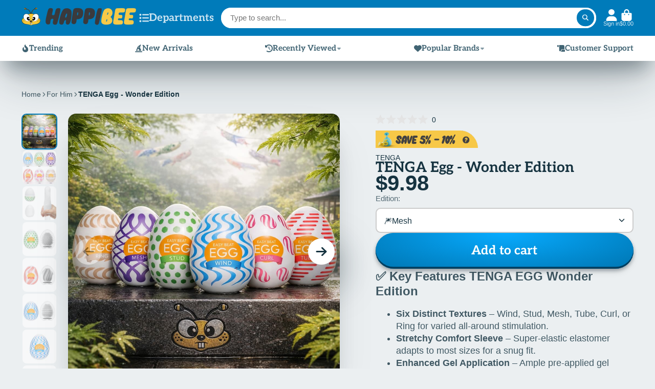

--- FILE ---
content_type: text/html; charset=utf-8
request_url: https://happibee.com/products/tenga-egg-wonder
body_size: 51674
content:
<!doctype html>
<html class="no-js" lang="en">
  <head>
    <meta charset="utf-8">
    <meta http-equiv="X-UA-Compatible" content="IE=edge">
    <meta name="viewport" content="width=device-width,initial-scale=1">
    <meta name="theme-color" content="">
    <link rel="canonical" href="https://happibee.com/products/tenga-egg-wonder">
    <link rel="preconnect" href="https://cdn.shopify.com" crossorigin><link rel="icon" type="image/png" href="//happibee.com/cdn/shop/files/happibee-facethick_32x32.png?v=1703916692"><link rel="preconnect" href="https://happibee.com/cdn/fonts" crossorigin><link rel="preconnect" href="https://fonts.shopifycdn.com" crossorigin><title>
      TENGA EGG Wonder Edition – Variety Pack Discreet Male Masturbators
– Happibee
    </title>

    
      <meta name="description" content="Explore six TENGA EGG textures like Wind and Curl in this discreet onacup pack. A stretchable male masturbator set crafted in Japan for bold solo pleasure.">
    

    

<meta property="og:site_name" content="Happibee">
<meta property="og:url" content="https://happibee.com/products/tenga-egg-wonder">
<meta property="og:title" content="TENGA EGG Wonder Edition – Variety Pack Discreet Male Masturbators">
<meta property="og:type" content="product">
<meta property="og:description" content="Explore six TENGA EGG textures like Wind and Curl in this discreet onacup pack. A stretchable male masturbator set crafted in Japan for bold solo pleasure."><meta property="og:image" content="http://happibee.com/cdn/shop/files/Tenga-Egg-Wonder-Six-Pack.jpg?v=1767413772">
  <meta property="og:image:secure_url" content="https://happibee.com/cdn/shop/files/Tenga-Egg-Wonder-Six-Pack.jpg?v=1767413772">
  <meta property="og:image:width" content="1000">
  <meta property="og:image:height" content="1000"><meta property="og:price:amount" content="9.98">
  <meta property="og:price:currency" content="USD"><meta name="twitter:site" content="@HappibeeUSA"><meta name="twitter:card" content="summary_large_image">
<meta name="twitter:title" content="TENGA EGG Wonder Edition – Variety Pack Discreet Male Masturbators">
<meta name="twitter:description" content="Explore six TENGA EGG textures like Wind and Curl in this discreet onacup pack. A stretchable male masturbator set crafted in Japan for bold solo pleasure.">


    <script>window.performance && window.performance.mark && window.performance.mark('shopify.content_for_header.start');</script><meta name="google-site-verification" content="KnszqBvLclfa0IH6mpZXMNWVDW6UmpNR_VLqQT1pRs0">
<meta id="shopify-digital-wallet" name="shopify-digital-wallet" content="/62220140770/digital_wallets/dialog">
<meta name="shopify-checkout-api-token" content="8960470866209e4cc58b4ca609d5e4ea">
<meta id="in-context-paypal-metadata" data-shop-id="62220140770" data-venmo-supported="false" data-environment="production" data-locale="en_US" data-paypal-v4="true" data-currency="USD">
<link rel="alternate" type="application/json+oembed" href="https://happibee.com/products/tenga-egg-wonder.oembed">
<script async="async" src="/checkouts/internal/preloads.js?locale=en-US"></script>
<link rel="preconnect" href="https://shop.app" crossorigin="anonymous">
<script async="async" src="https://shop.app/checkouts/internal/preloads.js?locale=en-US&shop_id=62220140770" crossorigin="anonymous"></script>
<script id="apple-pay-shop-capabilities" type="application/json">{"shopId":62220140770,"countryCode":"US","currencyCode":"USD","merchantCapabilities":["supports3DS"],"merchantId":"gid:\/\/shopify\/Shop\/62220140770","merchantName":"Happibee","requiredBillingContactFields":["postalAddress","email","phone"],"requiredShippingContactFields":["postalAddress","email","phone"],"shippingType":"shipping","supportedNetworks":["visa","masterCard","amex","discover","elo","jcb"],"total":{"type":"pending","label":"Happibee","amount":"1.00"},"shopifyPaymentsEnabled":true,"supportsSubscriptions":true}</script>
<script id="shopify-features" type="application/json">{"accessToken":"8960470866209e4cc58b4ca609d5e4ea","betas":["rich-media-storefront-analytics"],"domain":"happibee.com","predictiveSearch":true,"shopId":62220140770,"locale":"en"}</script>
<script>var Shopify = Shopify || {};
Shopify.shop = "happibee.myshopify.com";
Shopify.locale = "en";
Shopify.currency = {"active":"USD","rate":"1.0"};
Shopify.country = "US";
Shopify.theme = {"name":"PG-13 - Brand Approval","id":155325038818,"schema_name":"ShowTime","schema_version":"7.13.4","theme_store_id":687,"role":"main"};
Shopify.theme.handle = "null";
Shopify.theme.style = {"id":null,"handle":null};
Shopify.cdnHost = "happibee.com/cdn";
Shopify.routes = Shopify.routes || {};
Shopify.routes.root = "/";</script>
<script type="module">!function(o){(o.Shopify=o.Shopify||{}).modules=!0}(window);</script>
<script>!function(o){function n(){var o=[];function n(){o.push(Array.prototype.slice.apply(arguments))}return n.q=o,n}var t=o.Shopify=o.Shopify||{};t.loadFeatures=n(),t.autoloadFeatures=n()}(window);</script>
<script>
  window.ShopifyPay = window.ShopifyPay || {};
  window.ShopifyPay.apiHost = "shop.app\/pay";
  window.ShopifyPay.redirectState = null;
</script>
<script id="shop-js-analytics" type="application/json">{"pageType":"product"}</script>
<script defer="defer" async type="module" src="//happibee.com/cdn/shopifycloud/shop-js/modules/v2/client.init-shop-cart-sync_BdyHc3Nr.en.esm.js"></script>
<script defer="defer" async type="module" src="//happibee.com/cdn/shopifycloud/shop-js/modules/v2/chunk.common_Daul8nwZ.esm.js"></script>
<script type="module">
  await import("//happibee.com/cdn/shopifycloud/shop-js/modules/v2/client.init-shop-cart-sync_BdyHc3Nr.en.esm.js");
await import("//happibee.com/cdn/shopifycloud/shop-js/modules/v2/chunk.common_Daul8nwZ.esm.js");

  window.Shopify.SignInWithShop?.initShopCartSync?.({"fedCMEnabled":true,"windoidEnabled":true});

</script>
<script>
  window.Shopify = window.Shopify || {};
  if (!window.Shopify.featureAssets) window.Shopify.featureAssets = {};
  window.Shopify.featureAssets['shop-js'] = {"shop-cart-sync":["modules/v2/client.shop-cart-sync_QYOiDySF.en.esm.js","modules/v2/chunk.common_Daul8nwZ.esm.js"],"init-fed-cm":["modules/v2/client.init-fed-cm_DchLp9rc.en.esm.js","modules/v2/chunk.common_Daul8nwZ.esm.js"],"shop-button":["modules/v2/client.shop-button_OV7bAJc5.en.esm.js","modules/v2/chunk.common_Daul8nwZ.esm.js"],"init-windoid":["modules/v2/client.init-windoid_DwxFKQ8e.en.esm.js","modules/v2/chunk.common_Daul8nwZ.esm.js"],"shop-cash-offers":["modules/v2/client.shop-cash-offers_DWtL6Bq3.en.esm.js","modules/v2/chunk.common_Daul8nwZ.esm.js","modules/v2/chunk.modal_CQq8HTM6.esm.js"],"shop-toast-manager":["modules/v2/client.shop-toast-manager_CX9r1SjA.en.esm.js","modules/v2/chunk.common_Daul8nwZ.esm.js"],"init-shop-email-lookup-coordinator":["modules/v2/client.init-shop-email-lookup-coordinator_UhKnw74l.en.esm.js","modules/v2/chunk.common_Daul8nwZ.esm.js"],"pay-button":["modules/v2/client.pay-button_DzxNnLDY.en.esm.js","modules/v2/chunk.common_Daul8nwZ.esm.js"],"avatar":["modules/v2/client.avatar_BTnouDA3.en.esm.js"],"init-shop-cart-sync":["modules/v2/client.init-shop-cart-sync_BdyHc3Nr.en.esm.js","modules/v2/chunk.common_Daul8nwZ.esm.js"],"shop-login-button":["modules/v2/client.shop-login-button_D8B466_1.en.esm.js","modules/v2/chunk.common_Daul8nwZ.esm.js","modules/v2/chunk.modal_CQq8HTM6.esm.js"],"init-customer-accounts-sign-up":["modules/v2/client.init-customer-accounts-sign-up_C8fpPm4i.en.esm.js","modules/v2/client.shop-login-button_D8B466_1.en.esm.js","modules/v2/chunk.common_Daul8nwZ.esm.js","modules/v2/chunk.modal_CQq8HTM6.esm.js"],"init-shop-for-new-customer-accounts":["modules/v2/client.init-shop-for-new-customer-accounts_CVTO0Ztu.en.esm.js","modules/v2/client.shop-login-button_D8B466_1.en.esm.js","modules/v2/chunk.common_Daul8nwZ.esm.js","modules/v2/chunk.modal_CQq8HTM6.esm.js"],"init-customer-accounts":["modules/v2/client.init-customer-accounts_dRgKMfrE.en.esm.js","modules/v2/client.shop-login-button_D8B466_1.en.esm.js","modules/v2/chunk.common_Daul8nwZ.esm.js","modules/v2/chunk.modal_CQq8HTM6.esm.js"],"shop-follow-button":["modules/v2/client.shop-follow-button_CkZpjEct.en.esm.js","modules/v2/chunk.common_Daul8nwZ.esm.js","modules/v2/chunk.modal_CQq8HTM6.esm.js"],"lead-capture":["modules/v2/client.lead-capture_BntHBhfp.en.esm.js","modules/v2/chunk.common_Daul8nwZ.esm.js","modules/v2/chunk.modal_CQq8HTM6.esm.js"],"checkout-modal":["modules/v2/client.checkout-modal_CfxcYbTm.en.esm.js","modules/v2/chunk.common_Daul8nwZ.esm.js","modules/v2/chunk.modal_CQq8HTM6.esm.js"],"shop-login":["modules/v2/client.shop-login_Da4GZ2H6.en.esm.js","modules/v2/chunk.common_Daul8nwZ.esm.js","modules/v2/chunk.modal_CQq8HTM6.esm.js"],"payment-terms":["modules/v2/client.payment-terms_MV4M3zvL.en.esm.js","modules/v2/chunk.common_Daul8nwZ.esm.js","modules/v2/chunk.modal_CQq8HTM6.esm.js"]};
</script>
<script>(function() {
  var isLoaded = false;
  function asyncLoad() {
    if (isLoaded) return;
    isLoaded = true;
    var urls = ["\/\/cdn.shopify.com\/proxy\/a03e037ce065c4f48b36dfa69b7129d7d1830c735f25d9744b3b34138f592e50\/bingshoppingtool-t2app-prod.trafficmanager.net\/uet\/tracking_script?shop=happibee.myshopify.com\u0026sp-cache-control=cHVibGljLCBtYXgtYWdlPTkwMA","https:\/\/dr4qe3ddw9y32.cloudfront.net\/awin-shopify-integration-code.js?aid=123486\u0026v=shopifyApp_5.2.5\u0026ts=1768176963087\u0026shop=happibee.myshopify.com"];
    for (var i = 0; i < urls.length; i++) {
      var s = document.createElement('script');
      s.type = 'text/javascript';
      s.async = true;
      s.src = urls[i];
      var x = document.getElementsByTagName('script')[0];
      x.parentNode.insertBefore(s, x);
    }
  };
  if(window.attachEvent) {
    window.attachEvent('onload', asyncLoad);
  } else {
    window.addEventListener('load', asyncLoad, false);
  }
})();</script>
<script id="__st">var __st={"a":62220140770,"offset":-21600,"reqid":"5e5221fb-fc61-443f-bade-7c3f6a8ceceb-1769008963","pageurl":"happibee.com\/products\/tenga-egg-wonder","u":"a2aeab20e704","p":"product","rtyp":"product","rid":7885638795490};</script>
<script>window.ShopifyPaypalV4VisibilityTracking = true;</script>
<script id="captcha-bootstrap">!function(){'use strict';const t='contact',e='account',n='new_comment',o=[[t,t],['blogs',n],['comments',n],[t,'customer']],c=[[e,'customer_login'],[e,'guest_login'],[e,'recover_customer_password'],[e,'create_customer']],r=t=>t.map((([t,e])=>`form[action*='/${t}']:not([data-nocaptcha='true']) input[name='form_type'][value='${e}']`)).join(','),a=t=>()=>t?[...document.querySelectorAll(t)].map((t=>t.form)):[];function s(){const t=[...o],e=r(t);return a(e)}const i='password',u='form_key',d=['recaptcha-v3-token','g-recaptcha-response','h-captcha-response',i],f=()=>{try{return window.sessionStorage}catch{return}},m='__shopify_v',_=t=>t.elements[u];function p(t,e,n=!1){try{const o=window.sessionStorage,c=JSON.parse(o.getItem(e)),{data:r}=function(t){const{data:e,action:n}=t;return t[m]||n?{data:e,action:n}:{data:t,action:n}}(c);for(const[e,n]of Object.entries(r))t.elements[e]&&(t.elements[e].value=n);n&&o.removeItem(e)}catch(o){console.error('form repopulation failed',{error:o})}}const l='form_type',E='cptcha';function T(t){t.dataset[E]=!0}const w=window,h=w.document,L='Shopify',v='ce_forms',y='captcha';let A=!1;((t,e)=>{const n=(g='f06e6c50-85a8-45c8-87d0-21a2b65856fe',I='https://cdn.shopify.com/shopifycloud/storefront-forms-hcaptcha/ce_storefront_forms_captcha_hcaptcha.v1.5.2.iife.js',D={infoText:'Protected by hCaptcha',privacyText:'Privacy',termsText:'Terms'},(t,e,n)=>{const o=w[L][v],c=o.bindForm;if(c)return c(t,g,e,D).then(n);var r;o.q.push([[t,g,e,D],n]),r=I,A||(h.body.append(Object.assign(h.createElement('script'),{id:'captcha-provider',async:!0,src:r})),A=!0)});var g,I,D;w[L]=w[L]||{},w[L][v]=w[L][v]||{},w[L][v].q=[],w[L][y]=w[L][y]||{},w[L][y].protect=function(t,e){n(t,void 0,e),T(t)},Object.freeze(w[L][y]),function(t,e,n,w,h,L){const[v,y,A,g]=function(t,e,n){const i=e?o:[],u=t?c:[],d=[...i,...u],f=r(d),m=r(i),_=r(d.filter((([t,e])=>n.includes(e))));return[a(f),a(m),a(_),s()]}(w,h,L),I=t=>{const e=t.target;return e instanceof HTMLFormElement?e:e&&e.form},D=t=>v().includes(t);t.addEventListener('submit',(t=>{const e=I(t);if(!e)return;const n=D(e)&&!e.dataset.hcaptchaBound&&!e.dataset.recaptchaBound,o=_(e),c=g().includes(e)&&(!o||!o.value);(n||c)&&t.preventDefault(),c&&!n&&(function(t){try{if(!f())return;!function(t){const e=f();if(!e)return;const n=_(t);if(!n)return;const o=n.value;o&&e.removeItem(o)}(t);const e=Array.from(Array(32),(()=>Math.random().toString(36)[2])).join('');!function(t,e){_(t)||t.append(Object.assign(document.createElement('input'),{type:'hidden',name:u})),t.elements[u].value=e}(t,e),function(t,e){const n=f();if(!n)return;const o=[...t.querySelectorAll(`input[type='${i}']`)].map((({name:t})=>t)),c=[...d,...o],r={};for(const[a,s]of new FormData(t).entries())c.includes(a)||(r[a]=s);n.setItem(e,JSON.stringify({[m]:1,action:t.action,data:r}))}(t,e)}catch(e){console.error('failed to persist form',e)}}(e),e.submit())}));const S=(t,e)=>{t&&!t.dataset[E]&&(n(t,e.some((e=>e===t))),T(t))};for(const o of['focusin','change'])t.addEventListener(o,(t=>{const e=I(t);D(e)&&S(e,y())}));const B=e.get('form_key'),M=e.get(l),P=B&&M;t.addEventListener('DOMContentLoaded',(()=>{const t=y();if(P)for(const e of t)e.elements[l].value===M&&p(e,B);[...new Set([...A(),...v().filter((t=>'true'===t.dataset.shopifyCaptcha))])].forEach((e=>S(e,t)))}))}(h,new URLSearchParams(w.location.search),n,t,e,['guest_login'])})(!0,!0)}();</script>
<script integrity="sha256-4kQ18oKyAcykRKYeNunJcIwy7WH5gtpwJnB7kiuLZ1E=" data-source-attribution="shopify.loadfeatures" defer="defer" src="//happibee.com/cdn/shopifycloud/storefront/assets/storefront/load_feature-a0a9edcb.js" crossorigin="anonymous"></script>
<script crossorigin="anonymous" defer="defer" src="//happibee.com/cdn/shopifycloud/storefront/assets/shopify_pay/storefront-65b4c6d7.js?v=20250812"></script>
<script data-source-attribution="shopify.dynamic_checkout.dynamic.init">var Shopify=Shopify||{};Shopify.PaymentButton=Shopify.PaymentButton||{isStorefrontPortableWallets:!0,init:function(){window.Shopify.PaymentButton.init=function(){};var t=document.createElement("script");t.src="https://happibee.com/cdn/shopifycloud/portable-wallets/latest/portable-wallets.en.js",t.type="module",document.head.appendChild(t)}};
</script>
<script data-source-attribution="shopify.dynamic_checkout.buyer_consent">
  function portableWalletsHideBuyerConsent(e){var t=document.getElementById("shopify-buyer-consent"),n=document.getElementById("shopify-subscription-policy-button");t&&n&&(t.classList.add("hidden"),t.setAttribute("aria-hidden","true"),n.removeEventListener("click",e))}function portableWalletsShowBuyerConsent(e){var t=document.getElementById("shopify-buyer-consent"),n=document.getElementById("shopify-subscription-policy-button");t&&n&&(t.classList.remove("hidden"),t.removeAttribute("aria-hidden"),n.addEventListener("click",e))}window.Shopify?.PaymentButton&&(window.Shopify.PaymentButton.hideBuyerConsent=portableWalletsHideBuyerConsent,window.Shopify.PaymentButton.showBuyerConsent=portableWalletsShowBuyerConsent);
</script>
<script data-source-attribution="shopify.dynamic_checkout.cart.bootstrap">document.addEventListener("DOMContentLoaded",(function(){function t(){return document.querySelector("shopify-accelerated-checkout-cart, shopify-accelerated-checkout")}if(t())Shopify.PaymentButton.init();else{new MutationObserver((function(e,n){t()&&(Shopify.PaymentButton.init(),n.disconnect())})).observe(document.body,{childList:!0,subtree:!0})}}));
</script>
<script id='scb4127' type='text/javascript' async='' src='https://happibee.com/cdn/shopifycloud/privacy-banner/storefront-banner.js'></script><link id="shopify-accelerated-checkout-styles" rel="stylesheet" media="screen" href="https://happibee.com/cdn/shopifycloud/portable-wallets/latest/accelerated-checkout-backwards-compat.css" crossorigin="anonymous">
<style id="shopify-accelerated-checkout-cart">
        #shopify-buyer-consent {
  margin-top: 1em;
  display: inline-block;
  width: 100%;
}

#shopify-buyer-consent.hidden {
  display: none;
}

#shopify-subscription-policy-button {
  background: none;
  border: none;
  padding: 0;
  text-decoration: underline;
  font-size: inherit;
  cursor: pointer;
}

#shopify-subscription-policy-button::before {
  box-shadow: none;
}

      </style>

<script>window.performance && window.performance.mark && window.performance.mark('shopify.content_for_header.end');</script><script id="shop-promise-product" type="application/json">
  {
    "productId": "7885638795490",
    "variantId": "43403646763234"
  }
</script>
<script id="shop-promise-features" type="application/json">
  {
    "supportedPromiseBrands": ["shop_promise"],
    "f_b9ba94d16a7d18ccd91d68be01e37df6": false,
    "f_85e460659f2e1fdd04f763b1587427a4": false
  }
</script>
<script fetchpriority="high" defer="defer" src="https://happibee.com/cdn/shopifycloud/shop-promise-pdp/prod/shop_promise_pdp.js?v=1" data-source-attribution="shopify.shop-promise-pdp" crossorigin="anonymous"></script>


    

<style data-shopify>
    
    
    
    
    @font-face {
  font-family: Aleo;
  font-weight: 700;
  font-style: normal;
  font-display: swap;
  src: url("//happibee.com/cdn/fonts/aleo/aleo_n7.bb6a195ae8203890c5b6ffd628bee17104cc686d.woff2") format("woff2"),
       url("//happibee.com/cdn/fonts/aleo/aleo_n7.071af82e6c05ec82c5ab10eface7d1bae9723490.woff") format("woff");
}


    :root {
    --font-body-family: Helvetica, Arial, sans-serif;
    --font-body-style: normal;
    --font-body-weight: 400;
    --font-body-weight-bold: 700;

    --font-heading-family: Aleo, serif;
    --font-heading-style: normal;
    --font-heading-weight: 700;

    --font-scale: 1.0;

    
    --color-g-text: #163340;--color-g-text-alpha-80: rgba(15, 36, 45, 0.8);
    --color-g-text-alpha-70: rgba(15, 36, 45, 0.7);
    --color-g-text-alpha-50: rgba(15, 36, 45, 0.5);
    --color-g-text-alpha-60: rgba(15, 36, 45, 0.6);
    --color-g-text-alpha-40: rgba(15, 36, 45, 0.4);
    --color-g-text-alpha-30: rgba(15, 36, 45, 0.3);
    --color-g-text-alpha-20: rgba(15, 36, 45, 0.2);
    --color-g-text-alpha-10: rgba(15, 36, 45, 0.1);

    --color-g-bg: #EBEFF1;
    --color-g-bg-d5: #dce3e6;
    --color-g-bg-d15: #cdd7dc;
    --color-g-bg-alpha-0: rgba(235, 239, 241, 0);
    --color-g-bg-alpha-70: rgba(235, 239, 241, 0.7);
    --color-g-bg-border: #afbfc7;
    --color-g-fg: #FFFFFF;
    --color-g-fg-alpha-70: rgba(255, 255, 255, 0.7);
    --color-g-fg-alpha-50: rgba(255, 255, 255, 0.5);
    --color-g-fg-d10: #e6e6e6;
    --color-g-fg-d20: #cccccc;
    --color-g-accent: #007bba;
    --color-g-sale: #fbcf00;
    --color-g-warning: #fbcf00;
    --color-g-success: #198754;
    --color-g-danger: #dc3545;
    --color-g-star-rating: #FFA41C;

    --color-g-button-text: #ffffff;
    --color-g-button-bg: #007bba;
    --color-g-button-bg-hover: #006aa1;
    --color-g-button-shadow-l1: rgba(0, 22, 33, 0.3);
    --color-g-button-shadow-l2: rgba(0, 22, 33, 0.15);
    --color-g-button-shadow-l3: #003e5e;
    --color-g-button-bg-gradient: #07abff;

    --color-g-button-buy-it-now-text: #000;
    --color-g-button-buy-it-now-bg: #fbcf00;
    --color-g-button-buy-it-now-bg-hover: #e2ba00;

    --color-g-product-badge-sale: #dc3545;
    --color-g-product-badge-sold-out: #123e51;

    --border-radius-base: 1.125rem;
    --border-radius-inner: 0.7rem;
    --border-radius-sm: 0.25rem;
    --transition-base: 0.3s;

    --box-shadow-large: rgb(50 50 93 / 25%) 0px 50px 100px -20px, rgb(0 0 0 / 30%) 0px 30px 60px -30px;

    --container-width: 1400px;
    --container-spacer: min(3rem, 5vw);
    /* --glob-gutter: clamp(3vw, 1.4rem, 30px); */
    --glob-gutter: min(3vw, 1.4rem);
    }
</style>
<link rel="preload" as="font" href="//happibee.com/cdn/fonts/aleo/aleo_n7.bb6a195ae8203890c5b6ffd628bee17104cc686d.woff2" type="font/woff2" crossorigin><script>
      document.documentElement.className = document.documentElement.className.replace('no-js', 'js');
      if (Shopify.designMode) {
        document.documentElement.classList.add('shopify-design-mode');
      }
      function lazyImageOnLoad(img) {
        img.setAttribute('loaded', '');
      }
    </script>

    <link href="//happibee.com/cdn/shop/t/58/assets/core.css?v=126537472981526497181765698650" rel="stylesheet" type="text/css" media="all" />
    <link href="//happibee.com/cdn/shop/t/58/assets/header.css?v=144133981993765944601765698660" rel="stylesheet" type="text/css" media="all" />
    <link href="//happibee.com/cdn/shop/t/58/assets/main-navigation.css?v=110446926932253599811765698666" rel="stylesheet" type="text/css" media="all" />
    <link href="//happibee.com/cdn/shop/t/58/assets/social-profiles.css?v=21846492723386085251765698702" rel="stylesheet" type="text/css" media="all" />

    <style>
      #shopify-section-template--18037187313890__acf4472e-e698-4b8c-b9d1-dc7e62a26242 .custom-mosaic-section {
        background-image: unset !important;
      }
      .skip-to-content-link {
        position: absolute;
        top: -9999px;
        left: 0;
        padding: 10px;
        background: #000;
        color: #fff;
        z-index: 1000;
      }
      .skip-to-content-link:focus {
        top: 0;
      }
    </style>
  <!-- BEGIN app block: shopify://apps/okendo/blocks/theme-settings/bb689e69-ea70-4661-8fb7-ad24a2e23c29 --><!-- BEGIN app snippet: header-metafields -->










    <style data-oke-reviews-version="0.82.1" type="text/css" data-href="https://d3hw6dc1ow8pp2.cloudfront.net/reviews-widget-plus/css/okendo-reviews-styles.9d163ae1.css"></style><style data-oke-reviews-version="0.82.1" type="text/css" data-href="https://d3hw6dc1ow8pp2.cloudfront.net/reviews-widget-plus/css/modules/okendo-star-rating.4cb378a8.css"></style><style data-oke-reviews-version="0.82.1" type="text/css" data-href="https://d3hw6dc1ow8pp2.cloudfront.net/reviews-widget-plus/css/modules/okendo-reviews-keywords.0942444f.css"></style><style data-oke-reviews-version="0.82.1" type="text/css" data-href="https://d3hw6dc1ow8pp2.cloudfront.net/reviews-widget-plus/css/modules/okendo-reviews-summary.a0c9d7d6.css"></style><style type="text/css">.okeReviews[data-oke-container],div.okeReviews{font-size:14px;font-size:var(--oke-text-regular);font-weight:400;font-family:var(--oke-text-fontFamily);line-height:1.6}.okeReviews[data-oke-container] *,.okeReviews[data-oke-container] :after,.okeReviews[data-oke-container] :before,div.okeReviews *,div.okeReviews :after,div.okeReviews :before{box-sizing:border-box}.okeReviews[data-oke-container] h1,.okeReviews[data-oke-container] h2,.okeReviews[data-oke-container] h3,.okeReviews[data-oke-container] h4,.okeReviews[data-oke-container] h5,.okeReviews[data-oke-container] h6,div.okeReviews h1,div.okeReviews h2,div.okeReviews h3,div.okeReviews h4,div.okeReviews h5,div.okeReviews h6{font-size:1em;font-weight:400;line-height:1.4;margin:0}.okeReviews[data-oke-container] ul,div.okeReviews ul{padding:0;margin:0}.okeReviews[data-oke-container] li,div.okeReviews li{list-style-type:none;padding:0}.okeReviews[data-oke-container] p,div.okeReviews p{line-height:1.8;margin:0 0 4px}.okeReviews[data-oke-container] p:last-child,div.okeReviews p:last-child{margin-bottom:0}.okeReviews[data-oke-container] a,div.okeReviews a{text-decoration:none;color:inherit}.okeReviews[data-oke-container] button,div.okeReviews button{border-radius:0;border:0;box-shadow:none;margin:0;width:auto;min-width:auto;padding:0;background-color:transparent;min-height:auto}.okeReviews[data-oke-container] button,.okeReviews[data-oke-container] input,.okeReviews[data-oke-container] select,.okeReviews[data-oke-container] textarea,div.okeReviews button,div.okeReviews input,div.okeReviews select,div.okeReviews textarea{font-family:inherit;font-size:1em}.okeReviews[data-oke-container] label,.okeReviews[data-oke-container] select,div.okeReviews label,div.okeReviews select{display:inline}.okeReviews[data-oke-container] select,div.okeReviews select{width:auto}.okeReviews[data-oke-container] article,.okeReviews[data-oke-container] aside,div.okeReviews article,div.okeReviews aside{margin:0}.okeReviews[data-oke-container] table,div.okeReviews table{background:transparent;border:0;border-collapse:collapse;border-spacing:0;font-family:inherit;font-size:1em;table-layout:auto}.okeReviews[data-oke-container] table td,.okeReviews[data-oke-container] table th,.okeReviews[data-oke-container] table tr,div.okeReviews table td,div.okeReviews table th,div.okeReviews table tr{border:0;font-family:inherit;font-size:1em}.okeReviews[data-oke-container] table td,.okeReviews[data-oke-container] table th,div.okeReviews table td,div.okeReviews table th{background:transparent;font-weight:400;letter-spacing:normal;padding:0;text-align:left;text-transform:none;vertical-align:middle}.okeReviews[data-oke-container] table tr:hover td,.okeReviews[data-oke-container] table tr:hover th,div.okeReviews table tr:hover td,div.okeReviews table tr:hover th{background:transparent}.okeReviews[data-oke-container] fieldset,div.okeReviews fieldset{border:0;padding:0;margin:0;min-width:0}.okeReviews[data-oke-container] img,.okeReviews[data-oke-container] svg,div.okeReviews img,div.okeReviews svg{max-width:none}.okeReviews[data-oke-container] div:empty,div.okeReviews div:empty{display:block}.okeReviews[data-oke-container] .oke-icon:before,div.okeReviews .oke-icon:before{font-family:oke-widget-icons!important;font-style:normal;font-weight:400;font-variant:normal;text-transform:none;line-height:1;-webkit-font-smoothing:antialiased;-moz-osx-font-smoothing:grayscale;color:inherit}.okeReviews[data-oke-container] .oke-icon--select-arrow:before,div.okeReviews .oke-icon--select-arrow:before{content:""}.okeReviews[data-oke-container] .oke-icon--loading:before,div.okeReviews .oke-icon--loading:before{content:""}.okeReviews[data-oke-container] .oke-icon--pencil:before,div.okeReviews .oke-icon--pencil:before{content:""}.okeReviews[data-oke-container] .oke-icon--filter:before,div.okeReviews .oke-icon--filter:before{content:""}.okeReviews[data-oke-container] .oke-icon--play:before,div.okeReviews .oke-icon--play:before{content:""}.okeReviews[data-oke-container] .oke-icon--tick-circle:before,div.okeReviews .oke-icon--tick-circle:before{content:""}.okeReviews[data-oke-container] .oke-icon--chevron-left:before,div.okeReviews .oke-icon--chevron-left:before{content:""}.okeReviews[data-oke-container] .oke-icon--chevron-right:before,div.okeReviews .oke-icon--chevron-right:before{content:""}.okeReviews[data-oke-container] .oke-icon--thumbs-down:before,div.okeReviews .oke-icon--thumbs-down:before{content:""}.okeReviews[data-oke-container] .oke-icon--thumbs-up:before,div.okeReviews .oke-icon--thumbs-up:before{content:""}.okeReviews[data-oke-container] .oke-icon--close:before,div.okeReviews .oke-icon--close:before{content:""}.okeReviews[data-oke-container] .oke-icon--chevron-up:before,div.okeReviews .oke-icon--chevron-up:before{content:""}.okeReviews[data-oke-container] .oke-icon--chevron-down:before,div.okeReviews .oke-icon--chevron-down:before{content:""}.okeReviews[data-oke-container] .oke-icon--star:before,div.okeReviews .oke-icon--star:before{content:""}.okeReviews[data-oke-container] .oke-icon--magnifying-glass:before,div.okeReviews .oke-icon--magnifying-glass:before{content:""}@font-face{font-family:oke-widget-icons;src:url(https://d3hw6dc1ow8pp2.cloudfront.net/reviews-widget-plus/fonts/oke-widget-icons.ttf) format("truetype"),url(https://d3hw6dc1ow8pp2.cloudfront.net/reviews-widget-plus/fonts/oke-widget-icons.woff) format("woff"),url(https://d3hw6dc1ow8pp2.cloudfront.net/reviews-widget-plus/img/oke-widget-icons.bc0d6b0a.svg) format("svg");font-weight:400;font-style:normal;font-display:block}.okeReviews[data-oke-container] .oke-button,div.okeReviews .oke-button{display:inline-block;border-style:solid;border-color:var(--oke-button-borderColor);border-width:var(--oke-button-borderWidth);background-color:var(--oke-button-backgroundColor);line-height:1;padding:12px 24px;margin:0;border-radius:var(--oke-button-borderRadius);color:var(--oke-button-textColor);text-align:center;position:relative;font-weight:var(--oke-button-fontWeight);font-size:var(--oke-button-fontSize);font-family:var(--oke-button-fontFamily);outline:0}.okeReviews[data-oke-container] .oke-button-text,.okeReviews[data-oke-container] .oke-button .oke-icon,div.okeReviews .oke-button-text,div.okeReviews .oke-button .oke-icon{line-height:1}.okeReviews[data-oke-container] .oke-button.oke-is-loading,div.okeReviews .oke-button.oke-is-loading{position:relative}.okeReviews[data-oke-container] .oke-button.oke-is-loading:before,div.okeReviews .oke-button.oke-is-loading:before{font-family:oke-widget-icons!important;font-style:normal;font-weight:400;font-variant:normal;text-transform:none;line-height:1;-webkit-font-smoothing:antialiased;-moz-osx-font-smoothing:grayscale;content:"";color:undefined;font-size:12px;display:inline-block;animation:oke-spin 1s linear infinite;position:absolute;width:12px;height:12px;top:0;left:0;bottom:0;right:0;margin:auto}.okeReviews[data-oke-container] .oke-button.oke-is-loading>*,div.okeReviews .oke-button.oke-is-loading>*{opacity:0}.okeReviews[data-oke-container] .oke-button.oke-is-active,div.okeReviews .oke-button.oke-is-active{background-color:var(--oke-button-backgroundColorActive);color:var(--oke-button-textColorActive);border-color:var(--oke-button-borderColorActive)}.okeReviews[data-oke-container] .oke-button:not(.oke-is-loading),div.okeReviews .oke-button:not(.oke-is-loading){cursor:pointer}.okeReviews[data-oke-container] .oke-button:not(.oke-is-loading):not(.oke-is-active):hover,div.okeReviews .oke-button:not(.oke-is-loading):not(.oke-is-active):hover{background-color:var(--oke-button-backgroundColorHover);color:var(--oke-button-textColorHover);border-color:var(--oke-button-borderColorHover);box-shadow:0 0 0 2px var(--oke-button-backgroundColorHover)}.okeReviews[data-oke-container] .oke-button:not(.oke-is-loading):not(.oke-is-active):active,.okeReviews[data-oke-container] .oke-button:not(.oke-is-loading):not(.oke-is-active):hover:active,div.okeReviews .oke-button:not(.oke-is-loading):not(.oke-is-active):active,div.okeReviews .oke-button:not(.oke-is-loading):not(.oke-is-active):hover:active{background-color:var(--oke-button-backgroundColorActive);color:var(--oke-button-textColorActive);border-color:var(--oke-button-borderColorActive)}.okeReviews[data-oke-container] .oke-title,div.okeReviews .oke-title{font-weight:var(--oke-title-fontWeight);font-size:var(--oke-title-fontSize);font-family:var(--oke-title-fontFamily)}.okeReviews[data-oke-container] .oke-bodyText,div.okeReviews .oke-bodyText{font-weight:var(--oke-bodyText-fontWeight);font-size:var(--oke-bodyText-fontSize);font-family:var(--oke-bodyText-fontFamily)}.okeReviews[data-oke-container] .oke-linkButton,div.okeReviews .oke-linkButton{cursor:pointer;font-weight:700;pointer-events:auto;text-decoration:underline}.okeReviews[data-oke-container] .oke-linkButton:hover,div.okeReviews .oke-linkButton:hover{text-decoration:none}.okeReviews[data-oke-container] .oke-readMore,div.okeReviews .oke-readMore{cursor:pointer;color:inherit;text-decoration:underline}.okeReviews[data-oke-container] .oke-select,div.okeReviews .oke-select{cursor:pointer;background-repeat:no-repeat;background-position-x:100%;background-position-y:50%;border:none;padding:0 24px 0 12px;-moz-appearance:none;appearance:none;color:inherit;-webkit-appearance:none;background-color:transparent;background-image:url("data:image/svg+xml;charset=utf-8,%3Csvg fill='currentColor' xmlns='http://www.w3.org/2000/svg' viewBox='0 0 24 24'%3E%3Cpath d='M7 10l5 5 5-5z'/%3E%3Cpath d='M0 0h24v24H0z' fill='none'/%3E%3C/svg%3E");outline-offset:4px}.okeReviews[data-oke-container] .oke-select:disabled,div.okeReviews .oke-select:disabled{background-color:transparent;background-image:url("data:image/svg+xml;charset=utf-8,%3Csvg fill='%239a9db1' xmlns='http://www.w3.org/2000/svg' viewBox='0 0 24 24'%3E%3Cpath d='M7 10l5 5 5-5z'/%3E%3Cpath d='M0 0h24v24H0z' fill='none'/%3E%3C/svg%3E")}.okeReviews[data-oke-container] .oke-loader,div.okeReviews .oke-loader{position:relative}.okeReviews[data-oke-container] .oke-loader:before,div.okeReviews .oke-loader:before{font-family:oke-widget-icons!important;font-style:normal;font-weight:400;font-variant:normal;text-transform:none;line-height:1;-webkit-font-smoothing:antialiased;-moz-osx-font-smoothing:grayscale;content:"";color:var(--oke-text-secondaryColor);font-size:12px;display:inline-block;animation:oke-spin 1s linear infinite;position:absolute;width:12px;height:12px;top:0;left:0;bottom:0;right:0;margin:auto}.okeReviews[data-oke-container] .oke-a11yText,div.okeReviews .oke-a11yText{border:0;clip:rect(0 0 0 0);height:1px;margin:-1px;overflow:hidden;padding:0;position:absolute;width:1px}.okeReviews[data-oke-container] .oke-hidden,div.okeReviews .oke-hidden{display:none}.okeReviews[data-oke-container] .oke-modal,div.okeReviews .oke-modal{bottom:0;left:0;overflow:auto;position:fixed;right:0;top:0;z-index:2147483647;max-height:100%;background-color:rgba(0,0,0,.5);padding:40px 0 32px}@media only screen and (min-width:1024px){.okeReviews[data-oke-container] .oke-modal,div.okeReviews .oke-modal{display:flex;align-items:center;padding:48px 0}}.okeReviews[data-oke-container] .oke-modal ::-moz-selection,div.okeReviews .oke-modal ::-moz-selection{background-color:rgba(39,45,69,.2)}.okeReviews[data-oke-container] .oke-modal ::selection,div.okeReviews .oke-modal ::selection{background-color:rgba(39,45,69,.2)}.okeReviews[data-oke-container] .oke-modal,.okeReviews[data-oke-container] .oke-modal p,div.okeReviews .oke-modal,div.okeReviews .oke-modal p{color:#272d45}.okeReviews[data-oke-container] .oke-modal-content,div.okeReviews .oke-modal-content{background-color:#fff;margin:auto;position:relative;will-change:transform,opacity;width:calc(100% - 64px)}@media only screen and (min-width:1024px){.okeReviews[data-oke-container] .oke-modal-content,div.okeReviews .oke-modal-content{max-width:1000px}}.okeReviews[data-oke-container] .oke-modal-close,div.okeReviews .oke-modal-close{cursor:pointer;position:absolute;width:32px;height:32px;top:-32px;padding:4px;right:-4px;line-height:1}.okeReviews[data-oke-container] .oke-modal-close:before,div.okeReviews .oke-modal-close:before{font-family:oke-widget-icons!important;font-style:normal;font-weight:400;font-variant:normal;text-transform:none;line-height:1;-webkit-font-smoothing:antialiased;-moz-osx-font-smoothing:grayscale;content:"";color:#fff;font-size:24px;display:inline-block;width:24px;height:24px}.okeReviews[data-oke-container] .oke-modal-overlay,div.okeReviews .oke-modal-overlay{background-color:rgba(43,46,56,.9)}@media only screen and (min-width:1024px){.okeReviews[data-oke-container] .oke-modal--large .oke-modal-content,div.okeReviews .oke-modal--large .oke-modal-content{max-width:1200px}}.okeReviews[data-oke-container] .oke-modal .oke-helpful,.okeReviews[data-oke-container] .oke-modal .oke-helpful-vote-button,.okeReviews[data-oke-container] .oke-modal .oke-reviewContent-date,div.okeReviews .oke-modal .oke-helpful,div.okeReviews .oke-modal .oke-helpful-vote-button,div.okeReviews .oke-modal .oke-reviewContent-date{color:#676986}.oke-modal .okeReviews[data-oke-container].oke-w,.oke-modal div.okeReviews.oke-w{color:#272d45}.okeReviews[data-oke-container] .oke-tag,div.okeReviews .oke-tag{align-items:center;color:#272d45;display:flex;font-size:var(--oke-text-small);font-weight:600;text-align:left;position:relative;z-index:2;background-color:#f4f4f6;padding:4px 6px;border:none;border-radius:4px;gap:6px;line-height:1}.okeReviews[data-oke-container] .oke-tag svg,div.okeReviews .oke-tag svg{fill:currentColor;height:1rem}.okeReviews[data-oke-container] .hooper,div.okeReviews .hooper{height:auto}.okeReviews--left{text-align:left}.okeReviews--right{text-align:right}.okeReviews--center{text-align:center}.okeReviews :not([tabindex="-1"]):focus-visible{outline:5px auto highlight;outline:5px auto -webkit-focus-ring-color}.is-oke-modalOpen{overflow:hidden!important}img.oke-is-error{background-color:var(--oke-shadingColor);background-size:cover;background-position:50% 50%;box-shadow:inset 0 0 0 1px var(--oke-border-color)}@keyframes oke-spin{0%{transform:rotate(0deg)}to{transform:rotate(1turn)}}@keyframes oke-fade-in{0%{opacity:0}to{opacity:1}}
.oke-stars{line-height:1;position:relative;display:inline-block}.oke-stars-background svg{overflow:visible}.oke-stars-foreground{overflow:hidden;position:absolute;top:0;left:0}.oke-sr{display:inline-block;padding-top:var(--oke-starRating-spaceAbove);padding-bottom:var(--oke-starRating-spaceBelow)}.oke-sr .oke-is-clickable{cursor:pointer}.oke-sr--hidden{display:none}.oke-sr-count,.oke-sr-rating,.oke-sr-stars{display:inline-block;vertical-align:middle}.oke-sr-stars{line-height:1;margin-right:8px}.oke-sr-rating{display:none}.oke-sr-count--brackets:before{content:"("}.oke-sr-count--brackets:after{content:")"}
.oke-rk{display:block}.okeReviews[data-oke-container] .oke-reviewsKeywords-heading,div.okeReviews .oke-reviewsKeywords-heading{font-weight:700;margin-bottom:8px}.okeReviews[data-oke-container] .oke-reviewsKeywords-heading-skeleton,div.okeReviews .oke-reviewsKeywords-heading-skeleton{height:calc(var(--oke-button-fontSize) + 4px);width:150px}.okeReviews[data-oke-container] .oke-reviewsKeywords-list,div.okeReviews .oke-reviewsKeywords-list{display:inline-flex;align-items:center;flex-wrap:wrap;gap:4px}.okeReviews[data-oke-container] .oke-reviewsKeywords-list-category,div.okeReviews .oke-reviewsKeywords-list-category{background-color:var(--oke-filter-backgroundColor);color:var(--oke-filter-textColor);border:1px solid var(--oke-filter-borderColor);border-radius:var(--oke-filter-borderRadius);padding:6px 16px;transition:background-color .1s ease-out,border-color .1s ease-out;white-space:nowrap}.okeReviews[data-oke-container] .oke-reviewsKeywords-list-category.oke-is-clickable,div.okeReviews .oke-reviewsKeywords-list-category.oke-is-clickable{cursor:pointer}.okeReviews[data-oke-container] .oke-reviewsKeywords-list-category.oke-is-active,div.okeReviews .oke-reviewsKeywords-list-category.oke-is-active{background-color:var(--oke-filter-backgroundColorActive);color:var(--oke-filter-textColorActive);border-color:var(--oke-filter-borderColorActive)}.okeReviews[data-oke-container] .oke-reviewsKeywords .oke-translateButton,div.okeReviews .oke-reviewsKeywords .oke-translateButton{margin-top:12px}
.oke-rs{display:block}.oke-rs .oke-reviewsSummary.oke-is-preRender .oke-reviewsSummary-summary{-webkit-mask:linear-gradient(180deg,#000 0,#000 40%,transparent 95%,transparent 0) 100% 50%/100% 100% repeat-x;mask:linear-gradient(180deg,#000 0,#000 40%,transparent 95%,transparent 0) 100% 50%/100% 100% repeat-x;max-height:150px}.okeReviews[data-oke-container] .oke-reviewsSummary .oke-tooltip,div.okeReviews .oke-reviewsSummary .oke-tooltip{display:inline-block;font-weight:400}.okeReviews[data-oke-container] .oke-reviewsSummary .oke-tooltip-trigger,div.okeReviews .oke-reviewsSummary .oke-tooltip-trigger{height:15px;width:15px;overflow:hidden;transform:translateY(-10%)}.okeReviews[data-oke-container] .oke-reviewsSummary-heading,div.okeReviews .oke-reviewsSummary-heading{align-items:center;-moz-column-gap:4px;column-gap:4px;display:inline-flex;font-weight:700;margin-bottom:8px}.okeReviews[data-oke-container] .oke-reviewsSummary-heading-skeleton,div.okeReviews .oke-reviewsSummary-heading-skeleton{height:calc(var(--oke-button-fontSize) + 4px);width:150px}.okeReviews[data-oke-container] .oke-reviewsSummary-icon,div.okeReviews .oke-reviewsSummary-icon{fill:currentColor;font-size:14px}.okeReviews[data-oke-container] .oke-reviewsSummary-icon svg,div.okeReviews .oke-reviewsSummary-icon svg{vertical-align:baseline}.okeReviews[data-oke-container] .oke-reviewsSummary-summary.oke-is-truncated,div.okeReviews .oke-reviewsSummary-summary.oke-is-truncated{display:-webkit-box;-webkit-box-orient:vertical;overflow:hidden;text-overflow:ellipsis}</style>

    <script type="application/json" id="oke-reviews-settings">{"subscriberId":"a0a151a7-6485-48d6-bd7d-459a60b7f9d8","analyticsSettings":{"isWidgetOnScreenTrackingEnabled":false,"provider":"gtag"},"locale":"en","localeAndVariant":{"code":"en"},"matchCustomerLocale":false,"widgetSettings":{"global":{"dateSettings":{"format":{"type":"relative"}},"hideOkendoBranding":true,"reviewTranslationsMode":"off","showIncentiveIndicator":false,"searchEnginePaginationEnabled":true,"stars":{"backgroundColor":"#E5E5E5","foregroundColor":"#FFCF2A","interspace":2,"shape":{"type":"default"},"showBorder":false},"font":{"fontType":"inherit-from-page"}},"homepageCarousel":{"slidesPerPage":{"large":3,"medium":2},"totalSlides":12,"scrollBehaviour":"slide","style":{"showDates":true,"border":{"color":"#E5E5EB","width":{"value":1,"unit":"px"}},"headingFont":{"hasCustomFontSettings":false},"bodyFont":{"hasCustomFontSettings":false},"arrows":{"color":"#676986","size":{"value":24,"unit":"px"},"enabled":true},"avatar":{"backgroundColor":"#E5E5EB","placeholderTextColor":"#2C3E50","size":{"value":48,"unit":"px"},"enabled":true},"media":{"size":{"value":80,"unit":"px"},"imageGap":{"value":4,"unit":"px"},"enabled":true},"stars":{"height":{"value":18,"unit":"px"}},"productImageSize":{"value":48,"unit":"px"},"layout":{"name":"default","reviewDetailsPosition":"below","showProductName":false,"showAttributeBars":false,"showProductVariantName":false,"showProductDetails":"only-when-grouped"},"highlightColor":"#0E7A82","spaceAbove":{"value":20,"unit":"px"},"text":{"primaryColor":"#2C3E50","fontSizeRegular":{"value":14,"unit":"px"},"fontSizeSmall":{"value":12,"unit":"px"},"secondaryColor":"#676986"},"spaceBelow":{"value":20,"unit":"px"}},"defaultSort":"rating desc","autoPlay":false,"truncation":{"bodyMaxLines":4,"enabled":true,"truncateAll":false}},"mediaCarousel":{"minimumImages":1,"linkText":"Read More","autoPlay":false,"slideSize":"medium","arrowPosition":"outside"},"mediaGrid":{"gridStyleDesktop":{"layout":"default-desktop"},"gridStyleMobile":{"layout":"default-mobile"},"showMoreArrow":{"arrowColor":"#676986","enabled":true,"backgroundColor":"#f4f4f6"},"linkText":"Read More","infiniteScroll":false,"gapSize":{"value":10,"unit":"px"}},"questions":{"initialPageSize":6,"loadMorePageSize":6},"reviewsBadge":{"layout":"large","colorScheme":"dark"},"reviewsTab":{"enabled":false},"reviewsWidget":{"tabs":{"reviews":true},"header":{"columnDistribution":"space-between","verticalAlignment":"top","blocks":[{"columnWidth":"one-third","modules":[{"name":"rating-average","layout":"one-line"},{"name":"rating-breakdown","backgroundColor":"#E6F1F7","shadingColor":"#0076BC","stretchMode":"contain"}],"textAlignment":"left"},{"columnWidth":"two-thirds","modules":[{"name":"recommended"},{"name":"media-carousel","imageGap":{"value":4,"unit":"px"},"imageHeight":{"value":120,"unit":"px"}}],"textAlignment":"left"}]},"style":{"showDates":true,"border":{"color":"#E5E5EB","width":{"value":1,"unit":"px"}},"bodyFont":{"fontSize":{"value":14,"unit":"px"},"fontType":"use-global","fontWeight":400,"hasCustomFontSettings":true},"headingFont":{"hasCustomFontSettings":false},"filters":{"backgroundColorActive":"#0076BC","backgroundColor":"#FFFFFF","borderColor":"#C9CED6","borderRadius":{"value":100,"unit":"px"},"borderColorActive":"#0076BC","textColorActive":"#FFFFFF","textColor":"#6E6E6E","searchHighlightColor":"#b2e4f7"},"avatar":{"backgroundColor":"#E5E5EB","placeholderTextColor":"#4e4e4e","size":{"value":48,"unit":"px"},"enabled":true},"stars":{"height":{"value":18,"unit":"px"}},"shadingColor":"#F7F7F8","productImageSize":{"value":48,"unit":"px"},"button":{"backgroundColorActive":"#FFC627","borderColorHover":"#005E96","backgroundColor":"#0076BC","borderColor":"#0076BC","backgroundColorHover":"#005E96","textColorHover":"#FFFFFF","borderRadius":{"value":4,"unit":"px"},"borderWidth":{"value":1,"unit":"px"},"borderColorActive":"#FFC627","textColorActive":"#1C1C1C","textColor":"#FFFFFF","font":{"hasCustomFontSettings":false}},"highlightColor":"#3EBBEB","spaceAbove":{"value":20,"unit":"px"},"text":{"primaryColor":"#1C1C1C","fontSizeRegular":{"value":14,"unit":"px"},"fontSizeLarge":{"value":20,"unit":"px"},"fontSizeSmall":{"value":12,"unit":"px"},"secondaryColor":"#6E6E6E"},"spaceBelow":{"value":20,"unit":"px"},"attributeBar":{"style":"default","backgroundColor":"#F4F4F6","shadingColor":"#0076BC","markerColor":"#3ebbeb"}},"showWhenEmpty":false,"reviews":{"list":{"layout":{"name":"minimal","showAttributeBars":false,"showProductVariantName":false,"columnAmount":4,"showProductDetails":"only-when-grouped"},"loyalty":{"maxInitialAchievements":3},"initialPageSize":5,"replyTruncation":{"bodyMaxLines":4,"enabled":true},"media":{"layout":"featured","size":{"value":200,"unit":"px"}},"truncation":{"bodyMaxLines":4,"truncateAll":false,"enabled":true},"loadMorePageSize":5},"controls":{"filterMode":"closed","writeReviewButtonEnabled":false,"defaultSort":"has_media desc"}}},"starRatings":{"showWhenEmpty":true,"style":{"spaceAbove":{"value":0,"unit":"px"},"text":{"content":"average-rating","style":"number-only","brackets":false},"singleStar":false,"height":{"value":18,"unit":"px"},"spaceBelow":{"value":0,"unit":"px"}},"clickBehavior":"scroll-to-widget"}},"features":{"attributeFiltersEnabled":true,"recorderPlusEnabled":true,"recorderQandaPlusEnabled":true,"reviewsKeywordsEnabled":true}}</script>
            <style id="oke-css-vars">:root{--oke-widget-spaceAbove:20px;--oke-widget-spaceBelow:20px;--oke-starRating-spaceAbove:0;--oke-starRating-spaceBelow:0;--oke-button-backgroundColor:#0076bc;--oke-button-backgroundColorHover:#005e96;--oke-button-backgroundColorActive:#ffc627;--oke-button-textColor:#fff;--oke-button-textColorHover:#fff;--oke-button-textColorActive:#1c1c1c;--oke-button-borderColor:#0076bc;--oke-button-borderColorHover:#005e96;--oke-button-borderColorActive:#ffc627;--oke-button-borderRadius:4px;--oke-button-borderWidth:1px;--oke-button-fontWeight:700;--oke-button-fontSize:var(--oke-text-regular,14px);--oke-button-fontFamily:inherit;--oke-border-color:#e5e5eb;--oke-border-width:1px;--oke-text-primaryColor:#1c1c1c;--oke-text-secondaryColor:#6e6e6e;--oke-text-small:12px;--oke-text-regular:14px;--oke-text-large:20px;--oke-text-fontFamily:inherit;--oke-avatar-size:48px;--oke-avatar-backgroundColor:#e5e5eb;--oke-avatar-placeholderTextColor:#4e4e4e;--oke-highlightColor:#3ebbeb;--oke-shadingColor:#f7f7f8;--oke-productImageSize:48px;--oke-attributeBar-shadingColor:#0076bc;--oke-attributeBar-borderColor:undefined;--oke-attributeBar-backgroundColor:#f4f4f6;--oke-attributeBar-markerColor:#3ebbeb;--oke-filter-backgroundColor:#fff;--oke-filter-backgroundColorActive:#0076bc;--oke-filter-borderColor:#c9ced6;--oke-filter-borderColorActive:#0076bc;--oke-filter-textColor:#6e6e6e;--oke-filter-textColorActive:#fff;--oke-filter-borderRadius:100px;--oke-filter-searchHighlightColor:#b2e4f7;--oke-mediaGrid-chevronColor:#676986;--oke-stars-foregroundColor:#ffcf2a;--oke-stars-backgroundColor:#e5e5e5;--oke-stars-borderWidth:0}.oke-w,oke-modal{--oke-title-fontWeight:600;--oke-title-fontSize:var(--oke-text-regular,14px);--oke-title-fontFamily:inherit;--oke-bodyText-fontWeight:400;--oke-bodyText-fontSize:14px;--oke-bodyText-fontFamily:inherit}</style>
            <style id="oke-reviews-custom-css">.okeReviews.oke-sr{display:block}.\#product-card-caption [data-oke-star-rating] svg{height:13px}@media all and (min-width:1300px){.\#product-card-caption [data-oke-star-rating]{margin-top:auto}.\#product-card-caption [data-oke-star-rating] svg{height:unset}}</style>
            <template id="oke-reviews-body-template"><svg id="oke-star-symbols" style="display:none!important" data-oke-id="oke-star-symbols"><symbol id="oke-star-empty" style="overflow:visible;"><path id="star-default--empty" fill="var(--oke-stars-backgroundColor)" stroke="var(--oke-stars-borderColor)" stroke-width="var(--oke-stars-borderWidth)" d="M3.34 13.86c-.48.3-.76.1-.63-.44l1.08-4.56L.26 5.82c-.42-.36-.32-.7.24-.74l4.63-.37L6.92.39c.2-.52.55-.52.76 0l1.8 4.32 4.62.37c.56.05.67.37.24.74l-3.53 3.04 1.08 4.56c.13.54-.14.74-.63.44L7.3 11.43l-3.96 2.43z"/></symbol><symbol id="oke-star-filled" style="overflow:visible;"><path id="star-default--filled" fill="var(--oke-stars-foregroundColor)" stroke="var(--oke-stars-borderColor)" stroke-width="var(--oke-stars-borderWidth)" d="M3.34 13.86c-.48.3-.76.1-.63-.44l1.08-4.56L.26 5.82c-.42-.36-.32-.7.24-.74l4.63-.37L6.92.39c.2-.52.55-.52.76 0l1.8 4.32 4.62.37c.56.05.67.37.24.74l-3.53 3.04 1.08 4.56c.13.54-.14.74-.63.44L7.3 11.43l-3.96 2.43z"/></symbol></svg></template><script>document.addEventListener('readystatechange',() =>{Array.from(document.getElementById('oke-reviews-body-template')?.content.children)?.forEach(function(child){if(!Array.from(document.body.querySelectorAll('[data-oke-id='.concat(child.getAttribute('data-oke-id'),']'))).length){document.body.prepend(child)}})},{once:true});</script>













<!-- END app snippet -->

    <!-- BEGIN app snippet: okendo-reviews-json-ld -->
<!-- END app snippet -->

<!-- BEGIN app snippet: widget-plus-initialisation-script -->




    <script async id="okendo-reviews-script" src="https://d3hw6dc1ow8pp2.cloudfront.net/reviews-widget-plus/js/okendo-reviews.js"></script>

<!-- END app snippet -->


<!-- END app block --><link href="https://monorail-edge.shopifysvc.com" rel="dns-prefetch">
<script>(function(){if ("sendBeacon" in navigator && "performance" in window) {try {var session_token_from_headers = performance.getEntriesByType('navigation')[0].serverTiming.find(x => x.name == '_s').description;} catch {var session_token_from_headers = undefined;}var session_cookie_matches = document.cookie.match(/_shopify_s=([^;]*)/);var session_token_from_cookie = session_cookie_matches && session_cookie_matches.length === 2 ? session_cookie_matches[1] : "";var session_token = session_token_from_headers || session_token_from_cookie || "";function handle_abandonment_event(e) {var entries = performance.getEntries().filter(function(entry) {return /monorail-edge.shopifysvc.com/.test(entry.name);});if (!window.abandonment_tracked && entries.length === 0) {window.abandonment_tracked = true;var currentMs = Date.now();var navigation_start = performance.timing.navigationStart;var payload = {shop_id: 62220140770,url: window.location.href,navigation_start,duration: currentMs - navigation_start,session_token,page_type: "product"};window.navigator.sendBeacon("https://monorail-edge.shopifysvc.com/v1/produce", JSON.stringify({schema_id: "online_store_buyer_site_abandonment/1.1",payload: payload,metadata: {event_created_at_ms: currentMs,event_sent_at_ms: currentMs}}));}}window.addEventListener('pagehide', handle_abandonment_event);}}());</script>
<script id="web-pixels-manager-setup">(function e(e,d,r,n,o){if(void 0===o&&(o={}),!Boolean(null===(a=null===(i=window.Shopify)||void 0===i?void 0:i.analytics)||void 0===a?void 0:a.replayQueue)){var i,a;window.Shopify=window.Shopify||{};var t=window.Shopify;t.analytics=t.analytics||{};var s=t.analytics;s.replayQueue=[],s.publish=function(e,d,r){return s.replayQueue.push([e,d,r]),!0};try{self.performance.mark("wpm:start")}catch(e){}var l=function(){var e={modern:/Edge?\/(1{2}[4-9]|1[2-9]\d|[2-9]\d{2}|\d{4,})\.\d+(\.\d+|)|Firefox\/(1{2}[4-9]|1[2-9]\d|[2-9]\d{2}|\d{4,})\.\d+(\.\d+|)|Chrom(ium|e)\/(9{2}|\d{3,})\.\d+(\.\d+|)|(Maci|X1{2}).+ Version\/(15\.\d+|(1[6-9]|[2-9]\d|\d{3,})\.\d+)([,.]\d+|)( \(\w+\)|)( Mobile\/\w+|) Safari\/|Chrome.+OPR\/(9{2}|\d{3,})\.\d+\.\d+|(CPU[ +]OS|iPhone[ +]OS|CPU[ +]iPhone|CPU IPhone OS|CPU iPad OS)[ +]+(15[._]\d+|(1[6-9]|[2-9]\d|\d{3,})[._]\d+)([._]\d+|)|Android:?[ /-](13[3-9]|1[4-9]\d|[2-9]\d{2}|\d{4,})(\.\d+|)(\.\d+|)|Android.+Firefox\/(13[5-9]|1[4-9]\d|[2-9]\d{2}|\d{4,})\.\d+(\.\d+|)|Android.+Chrom(ium|e)\/(13[3-9]|1[4-9]\d|[2-9]\d{2}|\d{4,})\.\d+(\.\d+|)|SamsungBrowser\/([2-9]\d|\d{3,})\.\d+/,legacy:/Edge?\/(1[6-9]|[2-9]\d|\d{3,})\.\d+(\.\d+|)|Firefox\/(5[4-9]|[6-9]\d|\d{3,})\.\d+(\.\d+|)|Chrom(ium|e)\/(5[1-9]|[6-9]\d|\d{3,})\.\d+(\.\d+|)([\d.]+$|.*Safari\/(?![\d.]+ Edge\/[\d.]+$))|(Maci|X1{2}).+ Version\/(10\.\d+|(1[1-9]|[2-9]\d|\d{3,})\.\d+)([,.]\d+|)( \(\w+\)|)( Mobile\/\w+|) Safari\/|Chrome.+OPR\/(3[89]|[4-9]\d|\d{3,})\.\d+\.\d+|(CPU[ +]OS|iPhone[ +]OS|CPU[ +]iPhone|CPU IPhone OS|CPU iPad OS)[ +]+(10[._]\d+|(1[1-9]|[2-9]\d|\d{3,})[._]\d+)([._]\d+|)|Android:?[ /-](13[3-9]|1[4-9]\d|[2-9]\d{2}|\d{4,})(\.\d+|)(\.\d+|)|Mobile Safari.+OPR\/([89]\d|\d{3,})\.\d+\.\d+|Android.+Firefox\/(13[5-9]|1[4-9]\d|[2-9]\d{2}|\d{4,})\.\d+(\.\d+|)|Android.+Chrom(ium|e)\/(13[3-9]|1[4-9]\d|[2-9]\d{2}|\d{4,})\.\d+(\.\d+|)|Android.+(UC? ?Browser|UCWEB|U3)[ /]?(15\.([5-9]|\d{2,})|(1[6-9]|[2-9]\d|\d{3,})\.\d+)\.\d+|SamsungBrowser\/(5\.\d+|([6-9]|\d{2,})\.\d+)|Android.+MQ{2}Browser\/(14(\.(9|\d{2,})|)|(1[5-9]|[2-9]\d|\d{3,})(\.\d+|))(\.\d+|)|K[Aa][Ii]OS\/(3\.\d+|([4-9]|\d{2,})\.\d+)(\.\d+|)/},d=e.modern,r=e.legacy,n=navigator.userAgent;return n.match(d)?"modern":n.match(r)?"legacy":"unknown"}(),u="modern"===l?"modern":"legacy",c=(null!=n?n:{modern:"",legacy:""})[u],f=function(e){return[e.baseUrl,"/wpm","/b",e.hashVersion,"modern"===e.buildTarget?"m":"l",".js"].join("")}({baseUrl:d,hashVersion:r,buildTarget:u}),m=function(e){var d=e.version,r=e.bundleTarget,n=e.surface,o=e.pageUrl,i=e.monorailEndpoint;return{emit:function(e){var a=e.status,t=e.errorMsg,s=(new Date).getTime(),l=JSON.stringify({metadata:{event_sent_at_ms:s},events:[{schema_id:"web_pixels_manager_load/3.1",payload:{version:d,bundle_target:r,page_url:o,status:a,surface:n,error_msg:t},metadata:{event_created_at_ms:s}}]});if(!i)return console&&console.warn&&console.warn("[Web Pixels Manager] No Monorail endpoint provided, skipping logging."),!1;try{return self.navigator.sendBeacon.bind(self.navigator)(i,l)}catch(e){}var u=new XMLHttpRequest;try{return u.open("POST",i,!0),u.setRequestHeader("Content-Type","text/plain"),u.send(l),!0}catch(e){return console&&console.warn&&console.warn("[Web Pixels Manager] Got an unhandled error while logging to Monorail."),!1}}}}({version:r,bundleTarget:l,surface:e.surface,pageUrl:self.location.href,monorailEndpoint:e.monorailEndpoint});try{o.browserTarget=l,function(e){var d=e.src,r=e.async,n=void 0===r||r,o=e.onload,i=e.onerror,a=e.sri,t=e.scriptDataAttributes,s=void 0===t?{}:t,l=document.createElement("script"),u=document.querySelector("head"),c=document.querySelector("body");if(l.async=n,l.src=d,a&&(l.integrity=a,l.crossOrigin="anonymous"),s)for(var f in s)if(Object.prototype.hasOwnProperty.call(s,f))try{l.dataset[f]=s[f]}catch(e){}if(o&&l.addEventListener("load",o),i&&l.addEventListener("error",i),u)u.appendChild(l);else{if(!c)throw new Error("Did not find a head or body element to append the script");c.appendChild(l)}}({src:f,async:!0,onload:function(){if(!function(){var e,d;return Boolean(null===(d=null===(e=window.Shopify)||void 0===e?void 0:e.analytics)||void 0===d?void 0:d.initialized)}()){var d=window.webPixelsManager.init(e)||void 0;if(d){var r=window.Shopify.analytics;r.replayQueue.forEach((function(e){var r=e[0],n=e[1],o=e[2];d.publishCustomEvent(r,n,o)})),r.replayQueue=[],r.publish=d.publishCustomEvent,r.visitor=d.visitor,r.initialized=!0}}},onerror:function(){return m.emit({status:"failed",errorMsg:"".concat(f," has failed to load")})},sri:function(e){var d=/^sha384-[A-Za-z0-9+/=]+$/;return"string"==typeof e&&d.test(e)}(c)?c:"",scriptDataAttributes:o}),m.emit({status:"loading"})}catch(e){m.emit({status:"failed",errorMsg:(null==e?void 0:e.message)||"Unknown error"})}}})({shopId: 62220140770,storefrontBaseUrl: "https://happibee.com",extensionsBaseUrl: "https://extensions.shopifycdn.com/cdn/shopifycloud/web-pixels-manager",monorailEndpoint: "https://monorail-edge.shopifysvc.com/unstable/produce_batch",surface: "storefront-renderer",enabledBetaFlags: ["2dca8a86"],webPixelsConfigList: [{"id":"1773764834","configuration":"{\"advertiserId\":\"123486\",\"shopDomain\":\"happibee.myshopify.com\",\"appVersion\":\"shopifyApp_5.2.5\"}","eventPayloadVersion":"v1","runtimeContext":"STRICT","scriptVersion":"1a9b197b9c069133fae8fa2fc7a957a6","type":"APP","apiClientId":2887701,"privacyPurposes":["ANALYTICS","MARKETING"],"dataSharingAdjustments":{"protectedCustomerApprovalScopes":["read_customer_personal_data"]}},{"id":"477298914","configuration":"{\"config\":\"{\\\"google_tag_ids\\\":[\\\"G-RG822EXNXF\\\",\\\"GT-MJPJ4T8\\\"],\\\"target_country\\\":\\\"US\\\",\\\"gtag_events\\\":[{\\\"type\\\":\\\"begin_checkout\\\",\\\"action_label\\\":[\\\"G-RG822EXNXF\\\",\\\"AW-11129742132\\\/3mgKCJS8jtMZELTGibsp\\\"]},{\\\"type\\\":\\\"search\\\",\\\"action_label\\\":[\\\"G-RG822EXNXF\\\",\\\"AW-11129742132\\\/T1AECI68jtMZELTGibsp\\\"]},{\\\"type\\\":\\\"view_item\\\",\\\"action_label\\\":[\\\"G-RG822EXNXF\\\",\\\"AW-11129742132\\\/TYZ5CIu8jtMZELTGibsp\\\",\\\"MC-0XFTYSKFYB\\\"]},{\\\"type\\\":\\\"purchase\\\",\\\"action_label\\\":[\\\"G-RG822EXNXF\\\",\\\"AW-11129742132\\\/zOApCI27jtMZELTGibsp\\\",\\\"MC-0XFTYSKFYB\\\"]},{\\\"type\\\":\\\"page_view\\\",\\\"action_label\\\":[\\\"G-RG822EXNXF\\\",\\\"AW-11129742132\\\/Z4taCIi8jtMZELTGibsp\\\",\\\"MC-0XFTYSKFYB\\\"]},{\\\"type\\\":\\\"add_payment_info\\\",\\\"action_label\\\":[\\\"G-RG822EXNXF\\\",\\\"AW-11129742132\\\/OlxBCJe8jtMZELTGibsp\\\"]},{\\\"type\\\":\\\"add_to_cart\\\",\\\"action_label\\\":[\\\"G-RG822EXNXF\\\",\\\"AW-11129742132\\\/BLfSCJG8jtMZELTGibsp\\\"]}],\\\"enable_monitoring_mode\\\":false}\"}","eventPayloadVersion":"v1","runtimeContext":"OPEN","scriptVersion":"b2a88bafab3e21179ed38636efcd8a93","type":"APP","apiClientId":1780363,"privacyPurposes":[],"dataSharingAdjustments":{"protectedCustomerApprovalScopes":["read_customer_address","read_customer_email","read_customer_name","read_customer_personal_data","read_customer_phone"]}},{"id":"240877794","configuration":"{\"ti\":\"97133574\",\"endpoint\":\"https:\/\/bat.bing.com\/action\/0\"}","eventPayloadVersion":"v1","runtimeContext":"STRICT","scriptVersion":"5ee93563fe31b11d2d65e2f09a5229dc","type":"APP","apiClientId":2997493,"privacyPurposes":["ANALYTICS","MARKETING","SALE_OF_DATA"],"dataSharingAdjustments":{"protectedCustomerApprovalScopes":["read_customer_personal_data"]}},{"id":"shopify-app-pixel","configuration":"{}","eventPayloadVersion":"v1","runtimeContext":"STRICT","scriptVersion":"0450","apiClientId":"shopify-pixel","type":"APP","privacyPurposes":["ANALYTICS","MARKETING"]},{"id":"shopify-custom-pixel","eventPayloadVersion":"v1","runtimeContext":"LAX","scriptVersion":"0450","apiClientId":"shopify-pixel","type":"CUSTOM","privacyPurposes":["ANALYTICS","MARKETING"]}],isMerchantRequest: false,initData: {"shop":{"name":"Happibee","paymentSettings":{"currencyCode":"USD"},"myshopifyDomain":"happibee.myshopify.com","countryCode":"US","storefrontUrl":"https:\/\/happibee.com"},"customer":null,"cart":null,"checkout":null,"productVariants":[{"price":{"amount":9.98,"currencyCode":"USD"},"product":{"title":"TENGA Egg - Wonder Edition","vendor":"TENGA","id":"7885638795490","untranslatedTitle":"TENGA Egg - Wonder Edition","url":"\/products\/tenga-egg-wonder","type":"Onacup"},"id":"43403646763234","image":{"src":"\/\/happibee.com\/cdn\/shop\/files\/Tenga-Egg-Wonder-Mesh.jpg?v=1767413801"},"sku":"EGG-W03","title":"🎆Mesh","untranslatedTitle":"🎆Mesh"},{"price":{"amount":9.98,"currencyCode":"USD"},"product":{"title":"TENGA Egg - Wonder Edition","vendor":"TENGA","id":"7885638795490","untranslatedTitle":"TENGA Egg - Wonder Edition","url":"\/products\/tenga-egg-wonder","type":"Onacup"},"id":"43403646796002","image":{"src":"\/\/happibee.com\/cdn\/shop\/files\/Tenga-Egg-Wonder-Wind.jpg?v=1767413801"},"sku":"EGG-W01","title":"🌬️Wind","untranslatedTitle":"🌬️Wind"},{"price":{"amount":9.98,"currencyCode":"USD"},"product":{"title":"TENGA Egg - Wonder Edition","vendor":"TENGA","id":"7885638795490","untranslatedTitle":"TENGA Egg - Wonder Edition","url":"\/products\/tenga-egg-wonder","type":"Onacup"},"id":"43403646828770","image":{"src":"\/\/happibee.com\/cdn\/shop\/files\/Tenga-Egg-Wonder-Stud.jpg?v=1767413801"},"sku":"EGG-W02","title":"🐢Stud","untranslatedTitle":"🐢Stud"},{"price":{"amount":9.98,"currencyCode":"USD"},"product":{"title":"TENGA Egg - Wonder Edition","vendor":"TENGA","id":"7885638795490","untranslatedTitle":"TENGA Egg - Wonder Edition","url":"\/products\/tenga-egg-wonder","type":"Onacup"},"id":"43403646861538","image":{"src":"\/\/happibee.com\/cdn\/shop\/files\/Tenga-Egg-Wonder-Ring.jpg?v=1767413801"},"sku":"EGG-W06","title":"💫Ring","untranslatedTitle":"💫Ring"},{"price":{"amount":9.98,"currencyCode":"USD"},"product":{"title":"TENGA Egg - Wonder Edition","vendor":"TENGA","id":"7885638795490","untranslatedTitle":"TENGA Egg - Wonder Edition","url":"\/products\/tenga-egg-wonder","type":"Onacup"},"id":"43403646894306","image":{"src":"\/\/happibee.com\/cdn\/shop\/files\/Tenga-Egg-Wonder-Curl.jpg?v=1767413801"},"sku":"EGG-W05","title":"🍬Curl","untranslatedTitle":"🍬Curl"},{"price":{"amount":9.98,"currencyCode":"USD"},"product":{"title":"TENGA Egg - Wonder Edition","vendor":"TENGA","id":"7885638795490","untranslatedTitle":"TENGA Egg - Wonder Edition","url":"\/products\/tenga-egg-wonder","type":"Onacup"},"id":"43403646927074","image":{"src":"\/\/happibee.com\/cdn\/shop\/files\/Tenga-Egg-Wonder-Tube.jpg?v=1767413801"},"sku":"EGG-W04","title":"🧨Tube","untranslatedTitle":"🧨Tube"},{"price":{"amount":32.5,"currencyCode":"USD"},"product":{"title":"TENGA Egg - Wonder Edition","vendor":"TENGA","id":"7885638795490","untranslatedTitle":"TENGA Egg - Wonder Edition","url":"\/products\/tenga-egg-wonder","type":"Onacup"},"id":"43403646959842","image":{"src":"\/\/happibee.com\/cdn\/shop\/files\/Tenga-Egg-Wonder-Six-Pack.jpg?v=1767413772"},"sku":"EGG-VP004","title":"✨Variety Pack - Wonder","untranslatedTitle":"✨Variety Pack - Wonder"}],"purchasingCompany":null},},"https://happibee.com/cdn","fcfee988w5aeb613cpc8e4bc33m6693e112",{"modern":"","legacy":""},{"shopId":"62220140770","storefrontBaseUrl":"https:\/\/happibee.com","extensionBaseUrl":"https:\/\/extensions.shopifycdn.com\/cdn\/shopifycloud\/web-pixels-manager","surface":"storefront-renderer","enabledBetaFlags":"[\"2dca8a86\"]","isMerchantRequest":"false","hashVersion":"fcfee988w5aeb613cpc8e4bc33m6693e112","publish":"custom","events":"[[\"page_viewed\",{}],[\"product_viewed\",{\"productVariant\":{\"price\":{\"amount\":9.98,\"currencyCode\":\"USD\"},\"product\":{\"title\":\"TENGA Egg - Wonder Edition\",\"vendor\":\"TENGA\",\"id\":\"7885638795490\",\"untranslatedTitle\":\"TENGA Egg - Wonder Edition\",\"url\":\"\/products\/tenga-egg-wonder\",\"type\":\"Onacup\"},\"id\":\"43403646763234\",\"image\":{\"src\":\"\/\/happibee.com\/cdn\/shop\/files\/Tenga-Egg-Wonder-Mesh.jpg?v=1767413801\"},\"sku\":\"EGG-W03\",\"title\":\"🎆Mesh\",\"untranslatedTitle\":\"🎆Mesh\"}}]]"});</script><script>
  window.ShopifyAnalytics = window.ShopifyAnalytics || {};
  window.ShopifyAnalytics.meta = window.ShopifyAnalytics.meta || {};
  window.ShopifyAnalytics.meta.currency = 'USD';
  var meta = {"product":{"id":7885638795490,"gid":"gid:\/\/shopify\/Product\/7885638795490","vendor":"TENGA","type":"Onacup","handle":"tenga-egg-wonder","variants":[{"id":43403646763234,"price":998,"name":"TENGA Egg - Wonder Edition - 🎆Mesh","public_title":"🎆Mesh","sku":"EGG-W03"},{"id":43403646796002,"price":998,"name":"TENGA Egg - Wonder Edition - 🌬️Wind","public_title":"🌬️Wind","sku":"EGG-W01"},{"id":43403646828770,"price":998,"name":"TENGA Egg - Wonder Edition - 🐢Stud","public_title":"🐢Stud","sku":"EGG-W02"},{"id":43403646861538,"price":998,"name":"TENGA Egg - Wonder Edition - 💫Ring","public_title":"💫Ring","sku":"EGG-W06"},{"id":43403646894306,"price":998,"name":"TENGA Egg - Wonder Edition - 🍬Curl","public_title":"🍬Curl","sku":"EGG-W05"},{"id":43403646927074,"price":998,"name":"TENGA Egg - Wonder Edition - 🧨Tube","public_title":"🧨Tube","sku":"EGG-W04"},{"id":43403646959842,"price":3250,"name":"TENGA Egg - Wonder Edition - ✨Variety Pack - Wonder","public_title":"✨Variety Pack - Wonder","sku":"EGG-VP004"}],"remote":false},"page":{"pageType":"product","resourceType":"product","resourceId":7885638795490,"requestId":"5e5221fb-fc61-443f-bade-7c3f6a8ceceb-1769008963"}};
  for (var attr in meta) {
    window.ShopifyAnalytics.meta[attr] = meta[attr];
  }
</script>
<script class="analytics">
  (function () {
    var customDocumentWrite = function(content) {
      var jquery = null;

      if (window.jQuery) {
        jquery = window.jQuery;
      } else if (window.Checkout && window.Checkout.$) {
        jquery = window.Checkout.$;
      }

      if (jquery) {
        jquery('body').append(content);
      }
    };

    var hasLoggedConversion = function(token) {
      if (token) {
        return document.cookie.indexOf('loggedConversion=' + token) !== -1;
      }
      return false;
    }

    var setCookieIfConversion = function(token) {
      if (token) {
        var twoMonthsFromNow = new Date(Date.now());
        twoMonthsFromNow.setMonth(twoMonthsFromNow.getMonth() + 2);

        document.cookie = 'loggedConversion=' + token + '; expires=' + twoMonthsFromNow;
      }
    }

    var trekkie = window.ShopifyAnalytics.lib = window.trekkie = window.trekkie || [];
    if (trekkie.integrations) {
      return;
    }
    trekkie.methods = [
      'identify',
      'page',
      'ready',
      'track',
      'trackForm',
      'trackLink'
    ];
    trekkie.factory = function(method) {
      return function() {
        var args = Array.prototype.slice.call(arguments);
        args.unshift(method);
        trekkie.push(args);
        return trekkie;
      };
    };
    for (var i = 0; i < trekkie.methods.length; i++) {
      var key = trekkie.methods[i];
      trekkie[key] = trekkie.factory(key);
    }
    trekkie.load = function(config) {
      trekkie.config = config || {};
      trekkie.config.initialDocumentCookie = document.cookie;
      var first = document.getElementsByTagName('script')[0];
      var script = document.createElement('script');
      script.type = 'text/javascript';
      script.onerror = function(e) {
        var scriptFallback = document.createElement('script');
        scriptFallback.type = 'text/javascript';
        scriptFallback.onerror = function(error) {
                var Monorail = {
      produce: function produce(monorailDomain, schemaId, payload) {
        var currentMs = new Date().getTime();
        var event = {
          schema_id: schemaId,
          payload: payload,
          metadata: {
            event_created_at_ms: currentMs,
            event_sent_at_ms: currentMs
          }
        };
        return Monorail.sendRequest("https://" + monorailDomain + "/v1/produce", JSON.stringify(event));
      },
      sendRequest: function sendRequest(endpointUrl, payload) {
        // Try the sendBeacon API
        if (window && window.navigator && typeof window.navigator.sendBeacon === 'function' && typeof window.Blob === 'function' && !Monorail.isIos12()) {
          var blobData = new window.Blob([payload], {
            type: 'text/plain'
          });

          if (window.navigator.sendBeacon(endpointUrl, blobData)) {
            return true;
          } // sendBeacon was not successful

        } // XHR beacon

        var xhr = new XMLHttpRequest();

        try {
          xhr.open('POST', endpointUrl);
          xhr.setRequestHeader('Content-Type', 'text/plain');
          xhr.send(payload);
        } catch (e) {
          console.log(e);
        }

        return false;
      },
      isIos12: function isIos12() {
        return window.navigator.userAgent.lastIndexOf('iPhone; CPU iPhone OS 12_') !== -1 || window.navigator.userAgent.lastIndexOf('iPad; CPU OS 12_') !== -1;
      }
    };
    Monorail.produce('monorail-edge.shopifysvc.com',
      'trekkie_storefront_load_errors/1.1',
      {shop_id: 62220140770,
      theme_id: 155325038818,
      app_name: "storefront",
      context_url: window.location.href,
      source_url: "//happibee.com/cdn/s/trekkie.storefront.cd680fe47e6c39ca5d5df5f0a32d569bc48c0f27.min.js"});

        };
        scriptFallback.async = true;
        scriptFallback.src = '//happibee.com/cdn/s/trekkie.storefront.cd680fe47e6c39ca5d5df5f0a32d569bc48c0f27.min.js';
        first.parentNode.insertBefore(scriptFallback, first);
      };
      script.async = true;
      script.src = '//happibee.com/cdn/s/trekkie.storefront.cd680fe47e6c39ca5d5df5f0a32d569bc48c0f27.min.js';
      first.parentNode.insertBefore(script, first);
    };
    trekkie.load(
      {"Trekkie":{"appName":"storefront","development":false,"defaultAttributes":{"shopId":62220140770,"isMerchantRequest":null,"themeId":155325038818,"themeCityHash":"13568508372186455548","contentLanguage":"en","currency":"USD","eventMetadataId":"1be6fed6-e7f8-4d10-882f-b075a4339941"},"isServerSideCookieWritingEnabled":true,"monorailRegion":"shop_domain","enabledBetaFlags":["65f19447"]},"Session Attribution":{},"S2S":{"facebookCapiEnabled":false,"source":"trekkie-storefront-renderer","apiClientId":580111}}
    );

    var loaded = false;
    trekkie.ready(function() {
      if (loaded) return;
      loaded = true;

      window.ShopifyAnalytics.lib = window.trekkie;

      var originalDocumentWrite = document.write;
      document.write = customDocumentWrite;
      try { window.ShopifyAnalytics.merchantGoogleAnalytics.call(this); } catch(error) {};
      document.write = originalDocumentWrite;

      window.ShopifyAnalytics.lib.page(null,{"pageType":"product","resourceType":"product","resourceId":7885638795490,"requestId":"5e5221fb-fc61-443f-bade-7c3f6a8ceceb-1769008963","shopifyEmitted":true});

      var match = window.location.pathname.match(/checkouts\/(.+)\/(thank_you|post_purchase)/)
      var token = match? match[1]: undefined;
      if (!hasLoggedConversion(token)) {
        setCookieIfConversion(token);
        window.ShopifyAnalytics.lib.track("Viewed Product",{"currency":"USD","variantId":43403646763234,"productId":7885638795490,"productGid":"gid:\/\/shopify\/Product\/7885638795490","name":"TENGA Egg - Wonder Edition - 🎆Mesh","price":"9.98","sku":"EGG-W03","brand":"TENGA","variant":"🎆Mesh","category":"Onacup","nonInteraction":true,"remote":false},undefined,undefined,{"shopifyEmitted":true});
      window.ShopifyAnalytics.lib.track("monorail:\/\/trekkie_storefront_viewed_product\/1.1",{"currency":"USD","variantId":43403646763234,"productId":7885638795490,"productGid":"gid:\/\/shopify\/Product\/7885638795490","name":"TENGA Egg - Wonder Edition - 🎆Mesh","price":"9.98","sku":"EGG-W03","brand":"TENGA","variant":"🎆Mesh","category":"Onacup","nonInteraction":true,"remote":false,"referer":"https:\/\/happibee.com\/products\/tenga-egg-wonder"});
      }
    });


        var eventsListenerScript = document.createElement('script');
        eventsListenerScript.async = true;
        eventsListenerScript.src = "//happibee.com/cdn/shopifycloud/storefront/assets/shop_events_listener-3da45d37.js";
        document.getElementsByTagName('head')[0].appendChild(eventsListenerScript);

})();</script>
<script
  defer
  src="https://happibee.com/cdn/shopifycloud/perf-kit/shopify-perf-kit-3.0.4.min.js"
  data-application="storefront-renderer"
  data-shop-id="62220140770"
  data-render-region="gcp-us-central1"
  data-page-type="product"
  data-theme-instance-id="155325038818"
  data-theme-name="ShowTime"
  data-theme-version="7.13.4"
  data-monorail-region="shop_domain"
  data-resource-timing-sampling-rate="10"
  data-shs="true"
  data-shs-beacon="true"
  data-shs-export-with-fetch="true"
  data-shs-logs-sample-rate="1"
  data-shs-beacon-endpoint="https://happibee.com/api/collect"
></script>
</head>

  <body><div class="#container" data-main-container>
    <div data-main-container-inner></div>
</div>

<div class="gutter-spacer" data-gutter-spacer></div>

<script>
    window.importModule = (mod) => import(window.theme.modules[mod]);
    const containerElInner = document.querySelector('[data-main-container-inner]');
    const gutterSpacerEl = document.querySelector('[data-gutter-spacer]');
    window.containerInnerWidth = containerElInner.offsetWidth;
    window.gutterWidth = gutterSpacerEl.offsetWidth;
    var globalLoadedStyles = {};
    function loadStyle(style) {
        if(globalLoadedStyles[style.getAttribute('href')]) {
            return;
        }
        globalLoadedStyles[style.getAttribute('href')] = true;
        if(style.media === 'print') {
            style.media = 'all';
        }
    }
    window.global = {
        cartNotificationsEnabled: true
    }
    window.shopUrl = 'https://happibee.com';
    window.routes = {
        cart_add_url: '/cart/add',
        cart_change_url: '/cart/change',
        cart_update_url: '/cart/update',
        predictive_search_url: '/search/suggest'
    };
    window.dynamicURLs = {
        account: '/account',
        accountLogin: 'https://happibee.com/customer_authentication/redirect?locale=en&region_country=US',
        accountLogout: '/account/logout',
        accountRegister: 'https://shopify.com/62220140770/account?locale=en',
        accountAddresses: '/account/addresses',
        allProductsCollection: '/collections/all',
        cart: '/cart',
        cartAdd: '/cart/add',
        cartChange: '/cart/change',
        cartClear: '/cart/clear',
        cartUpdate: '/cart/update',
        contact: '/contact#contact_form',
        localization: '/localization',
        collections: '/collections',
        predictiveSearch: '/search/suggest',
        productRecommendations: '/recommendations/products',
        root: '/',
        search: '/search'
    };
    window.cartStrings = {
        error: `There was an error while updating your cart. Please try again.`,
        quantityError: `You can only add [quantity] of this item to your cart.`
    };
    window.variantStrings = {
        addToCart: `Add to cart`,
        soldOut: `Sold out`,
        unavailable: `Unavailable`,
    };
    window.accessibilityStrings = {
        imageAvailable: `Image [index] is now available in gallery view`,
        shareSuccess: `Link copied to clipboard`,
        pauseSlideshow: `Pause slideshow`,
        playSlideshow: `Play slideshow`,
    };
    window.theme = {
        modules: {
            Core: `//happibee.com/cdn/shop/t/58/assets/core.js?v=4007755580995924451765698651`,
            Utils: `//happibee.com/cdn/shop/t/58/assets/utils.js?v=17126524530743040561765698706`,
            Editor: `//happibee.com/cdn/shop/t/58/assets/editor.js?v=30606`,
            Swiper: `//happibee.com/cdn/shop/t/58/assets/swiper.js?v=30504170013622546281765698704`,
            NoUiSlider: `//happibee.com/cdn/shop/t/58/assets/no-ui-slider.js?v=156346304895698499771765698671`,
            Plyr: `//happibee.com/cdn/shop/t/58/assets/plyr.js?v=74043197090811028541765698675`,
            Routes: `//happibee.com/cdn/shop/t/58/assets/routes.js?v=30606`,
            GoogleMap: `//happibee.com/cdn/shop/t/58/assets/google-map.js?v=106601683526589430341765698660`,
            FloatingUI: `//happibee.com/cdn/shop/t/58/assets/floating-ui.js?v=170727007776467026251765698658`,
            DriftZoom: `//happibee.com/cdn/shop/t/58/assets/drift-zoom.js?v=146123235480020830731765698655`,
            BrowsingHistoryPromise: `//happibee.com/cdn/shop/t/58/assets/browsing-history-promise.js?v=111912303606460095271765698637`
        },
        scripts: {
            Popper: 'https://unpkg.com/@popperjs/core@2'
        }
    }
</script>
    <svg display="none" width="0" height="0" version="1.1" xmlns="http://www.w3.org/2000/svg"
    xmlns:xlink="http://www.w3.org/1999/xlink">
  <defs>
    <symbol id="svg-icon-list" viewBox="0 0 512 512">
      <path d="M40 48C26.7 48 16 58.7 16 72v48c0 13.3 10.7 24 24 24H88c13.3 0 24-10.7 24-24V72c0-13.3-10.7-24-24-24H40zM192 64c-17.7 0-32 14.3-32 32s14.3 32 32 32H480c17.7 0 32-14.3 32-32s-14.3-32-32-32H192zm0 160c-17.7 0-32 14.3-32 32s14.3 32 32 32H480c17.7 0 32-14.3 32-32s-14.3-32-32-32H192zm0 160c-17.7 0-32 14.3-32 32s14.3 32 32 32H480c17.7 0 32-14.3 32-32s-14.3-32-32-32H192zM16 232v48c0 13.3 10.7 24 24 24H88c13.3 0 24-10.7 24-24V232c0-13.3-10.7-24-24-24H40c-13.3 0-24 10.7-24 24zM40 368c-13.3 0-24 10.7-24 24v48c0 13.3 10.7 24 24 24H88c13.3 0 24-10.7 24-24V392c0-13.3-10.7-24-24-24H40z">  
    </path>
    </symbol>
    <symbol id="svg-icon-fire-flame-curved" viewBox="0 0 384 512">
        <path d="M153.6 29.9l16-21.3C173.6 3.2 180 0 186.7 0C198.4 0 208 9.6 208 21.3V43.5c0 13.1 5.4 25.7 14.9 34.7L307.6 159C356.4 205.6 384 270.2 384 337.7C384 434 306 512 209.7 512H192C86 512 0 426 0 320v-3.8c0-48.8 19.4-95.6 53.9-130.1l3.5-3.5c4.2-4.2 10-6.6 16-6.6C85.9 176 96 186.1 96 198.6V288c0 35.3 28.7 64 64 64s64-28.7 64-64v-3.9c0-18-7.2-35.3-19.9-48l-38.6-38.6c-24-24-37.5-56.7-37.5-90.7c0-27.7 9-54.8 25.6-76.9z"></path>
    </symbol>
    <symbol id="svg-icon-hat-wizard" viewBox="0 0 512 512">
      <path d="M64 416L168.6 180.7c15.3-34.4 40.3-63.5 72-83.7l146.9-94c3-1.9 6.5-2.9 10-2.9C407.7 0 416 8.3 416 18.6v1.6c0 2.6-.5 5.1-1.4 7.5L354.8 176.9c-1.9 4.7-2.8 9.7-2.8 14.7c0 5.5 1.2 11 3.4 16.1L448 416H240.9l11.8-35.4 40.4-13.5c6.5-2.2 10.9-8.3 10.9-15.2s-4.4-13-10.9-15.2l-40.4-13.5-13.5-40.4C237 276.4 230.9 272 224 272s-13 4.4-15.2 10.9l-13.5 40.4-40.4 13.5C148.4 339 144 345.1 144 352s4.4 13 10.9 15.2l40.4 13.5L207.1 416H64zM279.6 141.5c-1.1-3.3-4.1-5.5-7.6-5.5s-6.5 2.2-7.6 5.5l-6.7 20.2-20.2 6.7c-3.3 1.1-5.5 4.1-5.5 7.6s2.2 6.5 5.5 7.6l20.2 6.7 6.7 20.2c1.1 3.3 4.1 5.5 7.6 5.5s6.5-2.2 7.6-5.5l6.7-20.2 20.2-6.7c3.3-1.1 5.5-4.1 5.5-7.6s-2.2-6.5-5.5-7.6l-20.2-6.7-6.7-20.2zM32 448H480c17.7 0 32 14.3 32 32s-14.3 32-32 32H32c-17.7 0-32-14.3-32-32s14.3-32 32-32z"></path>
    </symbol>
    <symbol id="svg-icon-heart" viewBox="0 0 512 512">
    <path d="M47.6 300.4L228.3 469.1c7.5 7 17.4 10.9 27.7 10.9s20.2-3.9 27.7-10.9L464.4 300.4c30.4-28.3 47.6-68 47.6-109.5v-5.8c0-69.9-50.5-129.5-119.4-141C347 36.5 300.6 51.4 268 84L256 96 244 84c-32.6-32.6-79-47.5-124.6-39.9C50.5 55.6 0 115.2 0 185.1v5.8c0 41.5 17.2 81.2 47.6 109.5z"></path>
    </symbol>
    <symbol id="svg-icon-scroll" viewBox="0 0 512 512">
        <path d="M0 80v48c0 17.7 14.3 32 32 32H48 96V80c0-26.5-21.5-48-48-48S0 53.5 0 80zM112 32c10 13.4 16 30 16 48V384c0 35.3 28.7 64 64 64s64-28.7 64-64v-5.3c0-32.4 26.3-58.7 58.7-58.7H480V128c0-53-43-96-96-96H112zM464 480c61.9 0 112-50.1 112-112c0-8.8-7.2-16-16-16H314.7c-14.7 0-26.7 11.9-26.7 26.7V384c0 53-43 96-96 96H368h96z"></path>
    </symbol>
    <symbol id="svg-icon-clock-rotate-left" viewBox="0 0 512 512">
        <path d="M75 75L41 41C25.9 25.9 0 36.6 0 57.9V168c0 13.3 10.7 24 24 24H134.1c21.4 0 32.1-25.9 17-41l-30.8-30.8C155 85.5 203 64 256 64c106 0 192 86 192 192s-86 192-192 192c-40.8 0-78.6-12.7-109.7-34.4c-14.5-10.1-34.4-6.6-44.6 7.9s-6.6 34.4 7.9 44.6C151.2 495 201.7 512 256 512c141.4 0 256-114.6 256-256S397.4 0 256 0C185.3 0 121.3 28.7 75 75zm181 53c-13.3 0-24 10.7-24 24V256c0 6.4 2.5 12.5 7 17l72 72c9.4 9.4 24.6 9.4 33.9 0s9.4-24.6 0-33.9l-65-65V152c0-13.3-10.7-24-24-24z"></path>
    </symbol>
    <symbol id="svg-icon-bell" viewbox="0 0 448 512">
      <desc>bell</desc>
      <path d="M224 0c-17.7 0-32 14.3-32 32V51.2C119 66 64 130.6 64 208v18.8c0 47-17.3 92.4-48.5 127.6l-7.4 8.3c-8.4
          9.4-10.4 22.9-5.3 34.4S19.4 416 32 416H416c12.6 0 24-7.4 29.2-18.9s3.1-25-5.3-34.4l-7.4-8.3C401.3 319.2 384
          273.9 384 226.8V208c0-77.4-55-142-128-156.8V32c0-17.7-14.3-32-32-32zm45.3 493.3c12-12 18.7-28.3 18.7-45.3H224
          160c0 17 6.7 33.3 18.7 45.3s28.3 18.7 45.3 18.7s33.3-6.7 45.3-18.7z">
    </symbol>
    <symbol id="svg-icon-user" viewbox="0 0 448 512">
      <desc>user</desc>
      <path d="M224 256A128 128 0 1 0 224 0a128 128 0 1 0 0 256zm-45.7 48C79.8 304 0 383.8 0 482.3C0 498.7 13.3 512 29.7
          512H418.3c16.4 0 29.7-13.3 29.7-29.7C448 383.8 368.2 304 269.7 304H178.3z">
    </symbol>
    <symbol id="svg-icon-minus" viewbox="0 0 448 512">
      <desc>minus</desc>
      <path d="M432 256c0 17.7-14.3 32-32 32L48 288c-17.7 0-32-14.3-32-32s14.3-32 32-32l352 0c17.7 0 32 14.3 32 32z">
    </symbol>
    <symbol id="svg-icon-plus" viewbox="0 0 448 512">
      <desc>plus</desc>
      <path d="M256 80c0-17.7-14.3-32-32-32s-32 14.3-32 32V224H48c-17.7 0-32 14.3-32 32s14.3 32 32 32H192V432c0 17.7
          14.3 32 32 32s32-14.3 32-32V288H400c17.7 0 32-14.3 32-32s-14.3-32-32-32H256V80z">
    </symbol>
    <symbol id="svg-icon-bars" viewbox="0 0 448 512">
      <desc>bars</desc>
      <path d="M0 96C0 78.3 14.3 64 32 64H416c17.7 0 32 14.3 32 32s-14.3 32-32 32H32C14.3 128 0 113.7 0 96zM0 256c0-17.7
          14.3-32 32-32H416c17.7 0 32 14.3 32 32s-14.3 32-32 32H32c-17.7 0-32-14.3-32-32zM448 416c0 17.7-14.3 32-32
          32H32c-17.7 0-32-14.3-32-32s14.3-32 32-32H416c17.7 0 32 14.3 32 32z">
    </symbol>
    <symbol id="svg-icon-file-lines" viewbox="0 0 384 512">
      <desc>file-lines</desc>
      <path d="M64 0C28.7 0 0 28.7 0 64V448c0 35.3 28.7 64 64 64H320c35.3 0 64-28.7 64-64V160H256c-17.7
          0-32-14.3-32-32V0H64zM256 0V128H384L256 0zM112 256H272c8.8 0 16 7.2 16 16s-7.2 16-16 16H112c-8.8
          0-16-7.2-16-16s7.2-16 16-16zm0 64H272c8.8 0 16 7.2 16 16s-7.2 16-16 16H112c-8.8 0-16-7.2-16-16s7.2-16 16-16zm0
          64H272c8.8 0 16 7.2 16 16s-7.2 16-16 16H112c-8.8 0-16-7.2-16-16s7.2-16 16-16z">
    </symbol>
    <symbol id="svg-icon-cart-shopping" viewbox="0 0 576 512">
      <desc>cart-shopping</desc>
      <path d="M0 24C0 10.7 10.7 0 24 0H69.5c22 0 41.5 12.8 50.6 32h411c26.3 0 45.5 25 38.6 50.4l-41 152.3c-8.5 31.4-37
          53.3-69.5 53.3H170.7l5.4 28.5c2.2 11.3 12.1 19.5 23.6 19.5H488c13.3 0 24 10.7 24 24s-10.7 24-24 24H199.7c-34.6
          0-64.3-24.6-70.7-58.5L77.4 54.5c-.7-3.8-4-6.5-7.9-6.5H24C10.7 48 0 37.3 0 24zM128 464a48 48 0 1 1 96 0 48 48 0
          1 1 -96 0zm336-48a48 48 0 1 1 0 96 48 48 0 1 1 0-96z">
    </symbol>
    <symbol id="svg-icon-magnifying-glass" viewbox="0 0 512 512">
      <desc>magnifying-glass</desc>
      <path d="M416 208c0 45.9-14.9 88.3-40 122.7L502.6 457.4c12.5 12.5 12.5 32.8 0 45.3s-32.8 12.5-45.3 0L330.7
          376c-34.4 25.2-76.8 40-122.7 40C93.1 416 0 322.9 0 208S93.1 0 208 0S416 93.1 416 208zM208 352a144 144 0 1 0
          0-288 144 144 0 1 0 0 288z">
    </symbol>
    <symbol id="svg-icon-magnifying-glass-plus" viewbox="0 0 512 512">
      <desc>magnifying-glass-plus</desc>
      <path d="M416 208c0 45.9-14.9 88.3-40 122.7L502.6 457.4c12.5 12.5 12.5 32.8 0 45.3s-32.8 12.5-45.3 0L330.7
          376c-34.4 25.2-76.8 40-122.7 40C93.1 416 0 322.9 0 208S93.1 0 208 0S416 93.1 416 208zM184 296c0 13.3 10.7 24
          24 24s24-10.7 24-24V232h64c13.3 0 24-10.7 24-24s-10.7-24-24-24H232V120c0-13.3-10.7-24-24-24s-24 10.7-24
          24v64H120c-13.3 0-24 10.7-24 24s10.7 24 24 24h64v64z">
    </symbol>
    <symbol id="svg-icon-bag-shopping" viewbox="0 0 448 512">
      <desc>bag-shopping</desc>
      <path d="M160 112c0-35.3 28.7-64 64-64s64 28.7 64 64v48H160V112zm-48 48H48c-26.5 0-48 21.5-48 48V416c0 53 43 96 96
          96H352c53 0 96-43 96-96V208c0-26.5-21.5-48-48-48H336V112C336 50.1 285.9 0 224 0S112 50.1 112 112v48zm24 48a24
          24 0 1 1 0 48 24 24 0 1 1 0-48zm152 24a24 24 0 1 1 48 0 24 24 0 1 1 -48 0z">
    </symbol>
    <symbol id="svg-icon-arrow-left" viewbox="0 0 448 512">
      <desc>arrow-left</desc>
      <path d="M9.4 233.4c-12.5 12.5-12.5 32.8 0 45.3l160 160c12.5 12.5 32.8 12.5 45.3 0s12.5-32.8 0-45.3L109.2 288 416
          288c17.7 0 32-14.3 32-32s-14.3-32-32-32l-306.7 0L214.6 118.6c12.5-12.5 12.5-32.8 0-45.3s-32.8-12.5-45.3 0l-160
          160z">
    </symbol>
    <symbol id="svg-icon-arrow-right" viewbox="0 0 448 512">
      <desc>arrow-right</desc>
      <path d="M438.6 278.6c12.5-12.5 12.5-32.8 0-45.3l-160-160c-12.5-12.5-32.8-12.5-45.3 0s-12.5 32.8 0 45.3L338.8 224
          32 224c-17.7 0-32 14.3-32 32s14.3 32 32 32l306.7 0L233.4 393.4c-12.5 12.5-12.5 32.8 0 45.3s32.8 12.5 45.3
          0l160-160z">
    </symbol>
    <symbol id="svg-icon-angle-down" viewbox="0 0 448 512">
      <desc>angle-down</desc>
      <path d="M201.4 342.6c12.5 12.5 32.8 12.5 45.3 0l160-160c12.5-12.5 12.5-32.8 0-45.3s-32.8-12.5-45.3 0L224 274.7
          86.6 137.4c-12.5-12.5-32.8-12.5-45.3 0s-12.5 32.8 0 45.3l160 160z">
    </symbol>
    <symbol id="svg-icon-angle-up" viewbox="0 0 448 512">
      <desc>angle-up</desc>
      <path d="M201.4 137.4c12.5-12.5 32.8-12.5 45.3 0l160 160c12.5 12.5 12.5 32.8 0 45.3s-32.8 12.5-45.3 0L224 205.3
          86.6 342.6c-12.5 12.5-32.8 12.5-45.3 0s-12.5-32.8 0-45.3l160-160z">
    </symbol>
    <symbol id="svg-icon-angle-right" viewbox="0 0 320 512">
      <desc>angle-right</desc>
      <path d="M278.6 233.4c12.5 12.5 12.5 32.8 0 45.3l-160 160c-12.5 12.5-32.8 12.5-45.3 0s-12.5-32.8 0-45.3L210.7 256
          73.4 118.6c-12.5-12.5-12.5-32.8 0-45.3s32.8-12.5 45.3 0l160 160z">
    </symbol>
    <symbol id="svg-icon-angle-left" viewbox="0 0 320 512">
      <desc>angle-left</desc>
      <path d="M41.4 233.4c-12.5 12.5-12.5 32.8 0 45.3l160 160c12.5 12.5 32.8 12.5 45.3 0s12.5-32.8 0-45.3L109.3 256
          246.6 118.6c12.5-12.5 12.5-32.8 0-45.3s-32.8-12.5-45.3 0l-160 160z">
    </symbol>
    <symbol id="svg-icon-globe" viewbox="0 0 512 512">
      <desc>globe</desc>
      <path d="M352 256c0 22.2-1.2 43.6-3.3 64H163.3c-2.2-20.4-3.3-41.8-3.3-64s1.2-43.6 3.3-64H348.7c2.2 20.4 3.3 41.8
          3.3 64zm28.8-64H503.9c5.3 20.5 8.1 41.9 8.1 64s-2.8 43.5-8.1 64H380.8c2.1-20.6 3.2-42
          3.2-64s-1.1-43.4-3.2-64zm112.6-32H376.7c-10-63.9-29.8-117.4-55.3-151.6c78.3 20.7 142 77.5 171.9 151.6zm-149.1
          0H167.7c6.1-36.4 15.5-68.6 27-94.7c10.5-23.6 22.2-40.7 33.5-51.5C239.4 3.2 248.7 0 256 0s16.6 3.2 27.8
          13.8c11.3 10.8 23 27.9 33.5 51.5c11.6 26 20.9 58.2 27 94.7zm-209 0H18.6C48.6 85.9 112.2 29.1 190.6 8.4C165.1
          42.6 145.3 96.1 135.3 160zM8.1 192H131.2c-2.1 20.6-3.2 42-3.2 64s1.1 43.4 3.2 64H8.1C2.8 299.5 0 278.1 0
          256s2.8-43.5 8.1-64zM194.7 446.6c-11.6-26-20.9-58.2-27-94.6H344.3c-6.1 36.4-15.5 68.6-27 94.6c-10.5 23.6-22.2
          40.7-33.5 51.5C272.6 508.8 263.3 512 256 512s-16.6-3.2-27.8-13.8c-11.3-10.8-23-27.9-33.5-51.5zM135.3 352c10
          63.9 29.8 117.4 55.3 151.6C112.2 482.9 48.6 426.1 18.6 352H135.3zm358.1 0c-30 74.1-93.6 130.9-171.9
          151.6c25.5-34.2 45.2-87.7 55.3-151.6H493.4z">
    </symbol>
    <symbol id="svg-icon-calendar" viewbox="0 0 448 512">
      <desc>calendar</desc>
      <path d="M96 32V64H48C21.5 64 0 85.5 0 112v48H448V112c0-26.5-21.5-48-48-48H352V32c0-17.7-14.3-32-32-32s-32 14.3-32
          32V64H160V32c0-17.7-14.3-32-32-32S96 14.3 96 32zM448 192H0V464c0 26.5 21.5 48 48 48H400c26.5 0 48-21.5
          48-48V192z">
    </symbol>
    <symbol id="svg-icon-star" viewbox="0 0 576 512">
      <desc>star</desc>
      <path d="M316.9 18C311.6 7 300.4 0 288.1 0s-23.4 7-28.8 18L195 150.3 51.4 171.5c-12 1.8-22 10.2-25.7 21.7s-.7 24.2
          7.9 32.7L137.8 329 113.2 474.7c-2 12 3 24.2 12.9 31.3s23 8 33.8 2.3l128.3-68.5 128.3 68.5c10.8 5.7 23.9 4.9
          33.8-2.3s14.9-19.3 12.9-31.3L438.5 329 542.7 225.9c8.6-8.5 11.7-21.2 7.9-32.7s-13.7-19.9-25.7-21.7L381.2 150.3
          316.9 18z">
    </symbol>
    <symbol id="svg-icon-star-half" viewbox="0 0 576 512">
      <desc>star-half</desc>
      <path d="M288 376.4l.1-.1 26.4 14.1 85.2 45.5-16.5-97.6-4.8-28.7 20.7-20.5
          70.1-69.3-96.1-14.2-29.3-4.3-12.9-26.6L288.1 86.9l-.1 .3V376.4zm175.1 98.3c2 12-3 24.2-12.9 31.3s-23 8-33.8
          2.3L288.1 439.8 159.8 508.3C149 514 135.9 513.1 126 506s-14.9-19.3-12.9-31.3L137.8 329 33.6
          225.9c-8.6-8.5-11.7-21.2-7.9-32.7s13.7-19.9 25.7-21.7L195 150.3 259.4 18c5.4-11 16.5-18 28.8-18s23.4 7 28.8
          18l64.3 132.3 143.6 21.2c12 1.8 22 10.2 25.7 21.7s.7 24.2-7.9 32.7L438.5 329l24.6 145.7z">
    </symbol>
    <symbol id="svg-icon-check" viewbox="0 0 448 512">
      <desc>check</desc>
      <path d="M438.6 105.4c12.5 12.5 12.5 32.8 0 45.3l-256 256c-12.5 12.5-32.8 12.5-45.3
          0l-128-128c-12.5-12.5-12.5-32.8 0-45.3s32.8-12.5 45.3 0L160 338.7 393.4 105.4c12.5-12.5 32.8-12.5 45.3 0z">
    </symbol>
    <symbol id="svg-icon-sliders" viewbox="0 0 512 512">
      <desc>sliders</desc>
      <path d="M0 416c0 17.7 14.3 32 32 32l54.7 0c12.3 28.3 40.5 48 73.3 48s61-19.7 73.3-48L480 448c17.7 0 32-14.3
          32-32s-14.3-32-32-32l-246.7 0c-12.3-28.3-40.5-48-73.3-48s-61 19.7-73.3 48L32 384c-17.7 0-32 14.3-32 32zm128
          0a32 32 0 1 1 64 0 32 32 0 1 1 -64 0zM320 256a32 32 0 1 1 64 0 32 32 0 1 1 -64 0zm32-80c-32.8 0-61 19.7-73.3
          48L32 224c-17.7 0-32 14.3-32 32s14.3 32 32 32l246.7 0c12.3 28.3 40.5 48 73.3 48s61-19.7 73.3-48l54.7 0c17.7 0
          32-14.3 32-32s-14.3-32-32-32l-54.7 0c-12.3-28.3-40.5-48-73.3-48zM192 128a32 32 0 1 1 0-64 32 32 0 1 1 0
          64zm73.3-64C253 35.7 224.8 16 192 16s-61 19.7-73.3 48L32 64C14.3 64 0 78.3 0 96s14.3 32 32 32l86.7 0c12.3 28.3
          40.5 48 73.3 48s61-19.7 73.3-48L480 128c17.7 0 32-14.3 32-32s-14.3-32-32-32L265.3 64z">
    </symbol>
    <symbol id="svg-icon-caret-down" viewbox="0 0 320 512">
      <desc>caret-down</desc>
      <path d="M137.4 374.6c12.5 12.5 32.8 12.5 45.3 0l128-128c9.2-9.2 11.9-22.9 6.9-34.9s-16.6-19.8-29.6-19.8L32
          192c-12.9 0-24.6 7.8-29.6 19.8s-2.2 25.7 6.9 34.9l128 128z">
    </symbol>
    <symbol id="svg-icon-caret-right" viewbox="0 0 256 512">
      <desc>caret-right</desc>
      <path d="M246.6 278.6c12.5-12.5 12.5-32.8 0-45.3l-128-128c-9.2-9.2-22.9-11.9-34.9-6.9s-19.8 16.6-19.8 29.6l0 256c0
          12.9 7.8 24.6 19.8 29.6s25.7 2.2 34.9-6.9l128-128z">
    </symbol>
    <symbol id="svg-icon-arrow-square" viewbox="0 0 512 512">
      <desc>arrow-square</desc>
      <path d="M320 0c-17.7 0-32 14.3-32 32s14.3 32 32 32h82.7L201.4 265.4c-12.5 12.5-12.5 32.8 0 45.3s32.8 12.5 45.3
          0L448 109.3V192c0 17.7 14.3 32 32 32s32-14.3 32-32V32c0-17.7-14.3-32-32-32H320zM80 32C35.8 32 0 67.8 0
          112V432c0 44.2 35.8 80 80 80H400c44.2 0 80-35.8 80-80V320c0-17.7-14.3-32-32-32s-32 14.3-32 32V432c0 8.8-7.2
          16-16 16H80c-8.8 0-16-7.2-16-16V112c0-8.8 7.2-16 16-16H192c17.7 0 32-14.3 32-32s-14.3-32-32-32H80z">
    </symbol>
    <symbol id="svg-icon-x" viewbox="0 0 384 512">
      <desc>x</desc>
      <path d="M342.6 150.6c12.5-12.5 12.5-32.8 0-45.3s-32.8-12.5-45.3 0L192 210.7 86.6 105.4c-12.5-12.5-32.8-12.5-45.3
          0s-12.5 32.8 0 45.3L146.7 256 41.4 361.4c-12.5 12.5-12.5 32.8 0 45.3s32.8 12.5 45.3 0L192 301.3 297.4
          406.6c12.5 12.5 32.8 12.5 45.3 0s12.5-32.8 0-45.3L237.3 256 342.6 150.6z">
    </symbol>
    <symbol id="svg-icon-exclamation" viewbox="0 0 64 512">
      <desc>exclamation</desc>
      <path d="M64 64c0-17.7-14.3-32-32-32S0 46.3 0 64V320c0 17.7 14.3 32 32 32s32-14.3 32-32V64zM32 480a40 40 0 1 0
          0-80 40 40 0 1 0 0 80z">
    </symbol>
    <symbol id="svg-icon-box" viewbox="0 0 448 512">
      <desc>box</desc>
      <path d="M50.7 58.5L0 160H208V32H93.7C75.5 32 58.9 42.3 50.7 58.5zM240 160H448L397.3 58.5C389.1 42.3 372.5 32
          354.3 32H240V160zm208 32H0V416c0 35.3 28.7 64 64 64H384c35.3 0 64-28.7 64-64V192z">
    </symbol>
    <symbol id="svg-icon-pen" viewbox="0 0 512 512">
      <desc>pen</desc>
      <path d="M362.7 19.3L314.3 67.7 444.3 197.7l48.4-48.4c25-25 25-65.5 0-90.5L453.3 19.3c-25-25-65.5-25-90.5 0zm-71
          71L58.6 323.5c-10.4 10.4-18 23.3-22.2 37.4L1 481.2C-1.5 489.7 .8 498.8 7 505s15.3 8.5 23.7
          6.1l120.3-35.4c14.1-4.2 27-11.8 37.4-22.2L421.7 220.3 291.7 90.3z">
    </symbol>
    <symbol id="svg-icon-box-open" viewbox="0 0 640 512">
      <desc>box-open</desc>
      <path d="M58.9 42.1c3-6.1 9.6-9.6 16.3-8.7L320 64 564.8 33.4c6.7-.8 13.3 2.7 16.3 8.7l41.7 83.4c9 17.9-.6
          39.6-19.8 45.1L439.6 217.3c-13.9 4-28.8-1.9-36.2-14.3L320 64 236.6 203c-7.4 12.4-22.3 18.3-36.2 14.3L37.1
          170.6c-19.3-5.5-28.8-27.2-19.8-45.1L58.9 42.1zM321.1 128l54.9 91.4c14.9 24.8 44.6 36.6 72.5 28.6L576
          211.6v167c0 22-15 41.2-36.4 46.6l-204.1 51c-10.2 2.6-20.9 2.6-31 0l-204.1-51C79 419.7 64 400.5 64
          378.5v-167L191.6 248c27.8 8 57.6-3.8 72.5-28.6L318.9 128h2.2z">
    </symbol>
    <symbol id="svg-icon-store" viewbox="0 0 576 512">
      <desc>store</desc>
      <path d="M547.6 103.8L490.3 13.1C485.2 5 476.1 0 466.4 0H109.6C99.9 0 90.8 5 85.7 13.1L28.3 103.8c-29.6 46.8-3.4
          111.9 51.9 119.4c4 .5 8.1 .8 12.1 .8c26.1 0 49.3-11.4 65.2-29c15.9 17.6 39.1 29 65.2 29c26.1 0 49.3-11.4
          65.2-29c15.9 17.6 39.1 29 65.2 29c26.2 0 49.3-11.4 65.2-29c16 17.6 39.1 29 65.2 29c4.1 0 8.1-.3
          12.1-.8c55.5-7.4 81.8-72.5 52.1-119.4zM499.7 254.9l-.1 0c-5.3 .7-10.7 1.1-16.2 1.1c-12.4
          0-24.3-1.9-35.4-5.3V384H128V250.6c-11.2 3.5-23.2 5.4-35.6 5.4c-5.5 0-11-.4-16.3-1.1l-.1
          0c-4.1-.6-8.1-1.3-12-2.3V384v64c0 35.3 28.7 64 64 64H448c35.3 0 64-28.7 64-64V384 252.6c-4 1-8 1.8-12.3
          2.3z">
    </symbol>
    <symbol id="svg-icon-location-dot" viewbox="0 0 384 512">
      <desc>location-dot</desc>
      <path d="M215.7 499.2C267 435 384 279.4 384 192C384 86 298 0 192 0S0 86 0 192c0 87.4 117 243 168.3 307.2c12.3 15.3
          35.1 15.3 47.4 0zM192 128a64 64 0 1 1 0 128 64 64 0 1 1 0-128z">
    </symbol>
    <symbol id="svg-icon-trash" viewbox="0 0 448 512">
      <desc>trash</desc>
      <path d="M135.2 17.7L128 32H32C14.3 32 0 46.3 0 64S14.3 96 32 96H416c17.7 0 32-14.3
          32-32s-14.3-32-32-32H320l-7.2-14.3C307.4 6.8 296.3 0 284.2 0H163.8c-12.1 0-23.2 6.8-28.6 17.7zM416 128H32L53.2
          467c1.6 25.3 22.6 45 47.9 45H346.9c25.3 0 46.3-19.7 47.9-45L416 128z">
    </symbol>
    <symbol id="svg-icon-circle-play" viewbox="0 0 512 512">
      <desc>circle-play</desc>
      <path d="M0 256a256 256 0 1 1 512 0A256 256 0 1 1 0 256zM188.3 147.1c-7.6 4.2-12.3 12.3-12.3 20.9V344c0 8.7 4.7
          16.7 12.3 20.9s16.8 4.1 24.3-.5l144-88c7.1-4.4 11.5-12.1
          11.5-20.5s-4.4-16.1-11.5-20.5l-144-88c-7.4-4.5-16.7-4.7-24.3-.5z">
    </symbol>
    <symbol id="svg-icon-cube" viewbox="0 0 512 512">
      <desc>cube</desc>
      <path d="M234.5 5.7c13.9-5 29.1-5 43.1 0l192 68.6C495 83.4 512 107.5 512 134.6V377.4c0 27-17 51.2-42.5 60.3l-192
          68.6c-13.9 5-29.1 5-43.1 0l-192-68.6C17 428.6 0 404.5 0 377.4V134.6c0-27 17-51.2 42.5-60.3l192-68.6zM256
          66L82.3 128 256 190l173.7-62L256 66zm32 368.6l160-57.1v-188L288 246.6v188z">
    </symbol>
    <symbol id="svg-icon-play" viewbox="0 0 384 512">
      <desc>play</desc>
      <path d="M73 39c-14.8-9.1-33.4-9.4-48.5-.9S0 62.6 0 80V432c0 17.4 9.4 33.4 24.5 41.9s33.7 8.1 48.5-.9L361
          297c14.3-8.7 23-24.2 23-41s-8.7-32.2-23-41L73 39z">
    </symbol>
    <symbol id="svg-icon-tag" viewbox="0 0 448 512">
      <desc>tag</desc>
      <path d="M0 80V229.5c0 17 6.7 33.3 18.7 45.3l176 176c25 25 65.5 25 90.5 0L418.7 317.3c25-25 25-65.5
          0-90.5l-176-176c-12-12-28.3-18.7-45.3-18.7H48C21.5 32 0 53.5 0 80zm112 32a32 32 0 1 1 0 64 32 32 0 1 1
          0-64z">
    </symbol>
    <symbol id="svg-icon-lock" viewbox="0 0 448 512">
      <desc>lock</desc>
      <path d="M144 144v48H304V144c0-44.2-35.8-80-80-80s-80 35.8-80 80zM80 192V144C80 64.5 144.5 0 224 0s144 64.5 144
          144v48h16c35.3 0 64 28.7 64 64V448c0 35.3-28.7 64-64 64H64c-35.3 0-64-28.7-64-64V256c0-35.3 28.7-64
          64-64H80z">
    </symbol>
    <symbol id="svg-icon-envelope" viewbox="0 0 512 512">
      <desc>envelope</desc>
      <path d="M48 64C21.5 64 0 85.5 0 112c0 15.1 7.1 29.3 19.2 38.4L236.8 313.6c11.4 8.5 27 8.5 38.4 0L492.8
          150.4c12.1-9.1 19.2-23.3 19.2-38.4c0-26.5-21.5-48-48-48H48zM0 176V384c0 35.3 28.7 64 64 64H448c35.3 0 64-28.7
          64-64V176L294.4 339.2c-22.8 17.1-54 17.1-76.8 0L0 176z">
    </symbol>
    <symbol id="svg-icon-twitter" viewbox="0 0 512 512">
      <desc>twitter</desc>
          <path d="M389.2 48h70.6L305.6 224.2 487 464H345L233.7 318.6 106.5 464H35.8L200.7 275.5 26.8 48H172.4L272.9 180.9 389.2 48zM364.4 421.8h39.1L151.1 88h-42L364.4 421.8z"/>
    </symbol>
    <symbol id="svg-icon-facebook" viewbox="0 0 320 512">
      <desc>facebook</desc>
      <path d="M80 299.3V512H196V299.3h86.5l18-97.8H196V166.9c0-51.7 20.3-71.5 72.7-71.5c16.3 0 29.4 .4 37 1.2V7.9C291.4
          4 256.4 0 236.2 0C129.3 0 80 50.5 80 159.4v42.1H14v97.8H80z">
    </symbol>
    <symbol id="svg-icon-pinterest" viewbox="0 0 496 512">
      <desc>pinterest</desc>
      <path d="M496 256c0 137-111 248-248 248-25.6 0-50.2-3.9-73.4-11.1 10.1-16.5 25.2-43.5 30.8-65 3-11.6 15.4-59
          15.4-59 8.1 15.4 31.7 28.5 56.8 28.5 74.8 0 128.7-68.8 128.7-154.3 0-81.9-66.9-143.2-152.9-143.2-107 0-163.9
          71.8-163.9 150.1 0 36.4 19.4 81.7 50.3 96.1 4.7 2.2 7.2 1.2 8.3-3.3.8-3.4 5-20.3
          6.9-28.1.6-2.5.3-4.7-1.7-7.1-10.1-12.5-18.3-35.3-18.3-56.6 0-54.7 41.4-107.6 112-107.6 60.9 0 103.6 41.5 103.6
          100.9 0 67.1-33.9 113.6-78 113.6-24.3 0-42.6-20.1-36.7-44.8 7-29.5 20.5-61.3 20.5-82.6
          0-19-10.2-34.9-31.4-34.9-24.9 0-44.9 25.7-44.9 60.2 0 22 7.4 36.8 7.4 36.8s-24.5 103.8-29 123.2c-5 21.4-3
          51.6-.9 71.2C65.4 450.9 0 361.1 0 256 0 119 111 8 248 8s248 111 248 248z">
    </symbol>
    <symbol id="svg-icon-instagram" viewbox="0 0 448 512">
      <desc>instagram</desc>
      <path d="M224.1 141c-63.6 0-114.9 51.3-114.9 114.9s51.3 114.9 114.9 114.9S339 319.5 339 255.9 287.7 141 224.1
          141zm0 189.6c-41.1 0-74.7-33.5-74.7-74.7s33.5-74.7 74.7-74.7 74.7 33.5 74.7 74.7-33.6 74.7-74.7
          74.7zm146.4-194.3c0 14.9-12 26.8-26.8 26.8-14.9 0-26.8-12-26.8-26.8s12-26.8 26.8-26.8 26.8 12 26.8 26.8zm76.1
          27.2c-1.7-35.9-9.9-67.7-36.2-93.9-26.2-26.2-58-34.4-93.9-36.2-37-2.1-147.9-2.1-184.9 0-35.8 1.7-67.6 9.9-93.9
          36.1s-34.4 58-36.2 93.9c-2.1 37-2.1 147.9 0 184.9 1.7 35.9 9.9 67.7 36.2 93.9s58 34.4 93.9 36.2c37 2.1 147.9
          2.1 184.9 0 35.9-1.7 67.7-9.9 93.9-36.2 26.2-26.2 34.4-58 36.2-93.9 2.1-37 2.1-147.8 0-184.8zM398.8 388c-7.8
          19.6-22.9 34.7-42.6 42.6-29.5 11.7-99.5 9-132.1 9s-102.7
          2.6-132.1-9c-19.6-7.8-34.7-22.9-42.6-42.6-11.7-29.5-9-99.5-9-132.1s-2.6-102.7 9-132.1c7.8-19.6 22.9-34.7
          42.6-42.6 29.5-11.7 99.5-9 132.1-9s102.7-2.6 132.1 9c19.6 7.8 34.7 22.9 42.6 42.6 11.7 29.5 9 99.5 9 132.1s2.7
          102.7-9 132.1z">
    </symbol>
    <symbol id="svg-icon-snapchat" viewbox="0 0 512 512">
      <desc>snapchat</desc>
      <path
          d="M496.926,366.6c-3.373-9.176-9.8-14.086-17.112-18.153-1.376-.806-2.641-1.451-3.72-1.947-2.182-1.128-4.414-2.22-6.634-3.373-22.8-12.09-40.609-27.341-52.959-45.42a102.889,102.889,0,0,1-9.089-16.12c-1.054-3.013-1-4.724-.248-6.287a10.221,10.221,0,0,1,2.914-3.038c3.918-2.591,7.96-5.22,10.7-6.993,4.885-3.162,8.754-5.667,11.246-7.44,9.362-6.547,15.909-13.5,20-21.278a42.371,42.371,0,0,0,2.1-35.191c-6.2-16.318-21.613-26.449-40.287-26.449a55.543,55.543,0,0,0-11.718,1.24c-1.029.224-2.059.459-3.063.72.174-11.16-.074-22.94-1.066-34.534-3.522-40.758-17.794-62.123-32.674-79.16A130.167,130.167,0,0,0,332.1,36.443C309.515,23.547,283.91,17,256,17S202.6,23.547,180,36.443a129.735,129.735,0,0,0-33.281,26.783c-14.88,17.038-29.152,38.44-32.673,79.161-.992,11.594-1.24,23.435-1.079,34.533-1-.26-2.021-.5-3.051-.719a55.461,55.461,0,0,0-11.717-1.24c-18.687,0-34.125,10.131-40.3,26.449a42.423,42.423,0,0,0,2.046,35.228c4.105,7.774,10.652,14.731,20.014,21.278,2.48,1.736,6.361,4.24,11.246,7.44,2.641,1.711,6.5,4.216,10.28,6.72a11.054,11.054,0,0,1,3.3,3.311c.794,1.624.818,3.373-.36,6.6a102.02,102.02,0,0,1-8.94,15.785c-12.077,17.669-29.363,32.648-51.434,44.639C32.355,348.608,20.2,352.75,15.069,366.7c-3.868,10.528-1.339,22.506,8.494,32.6a49.137,49.137,0,0,0,12.4,9.387,134.337,134.337,0,0,0,30.342,12.139,20.024,20.024,0,0,1,6.126,2.741c3.583,3.137,3.075,7.861,7.849,14.78a34.468,34.468,0,0,0,8.977,9.127c10.019,6.919,21.278,7.353,33.207,7.811,10.776.41,22.989.881,36.939,5.481,5.778,1.91,11.78,5.605,18.736,9.92C194.842,480.951,217.707,495,255.973,495s61.292-14.123,78.118-24.428c6.907-4.24,12.872-7.9,18.489-9.758,13.949-4.613,26.163-5.072,36.939-5.481,11.928-.459,23.187-.893,33.206-7.812a34.584,34.584,0,0,0,10.218-11.16c3.434-5.84,3.348-9.919,6.572-12.771a18.971,18.971,0,0,1,5.753-2.629A134.893,134.893,0,0,0,476.02,408.71a48.344,48.344,0,0,0,13.019-10.193l.124-.149C498.389,388.5,500.708,376.867,496.926,366.6Zm-34.013,18.277c-20.745,11.458-34.533,10.23-45.259,17.137-9.114,5.865-3.72,18.513-10.342,23.076-8.134,5.617-32.177-.4-63.239,9.858-25.618,8.469-41.961,32.822-88.038,32.822s-62.036-24.3-88.076-32.884c-31-10.255-55.092-4.241-63.239-9.858-6.609-4.563-1.24-17.211-10.341-23.076-10.739-6.907-24.527-5.679-45.26-17.075-13.206-7.291-5.716-11.8-1.314-13.937,75.143-36.381,87.133-92.552,87.666-96.719.645-5.046,1.364-9.014-4.191-14.148-5.369-4.96-29.189-19.7-35.8-24.316-10.937-7.638-15.748-15.264-12.2-24.638,2.48-6.485,8.531-8.928,14.879-8.928a27.643,27.643,0,0,1,5.965.67c12,2.6,23.659,8.617,30.392,10.242a10.749,10.749,0,0,0,2.48.335c3.6,0,4.86-1.811,4.612-5.927-.768-13.132-2.628-38.725-.558-62.644,2.84-32.909,13.442-49.215,26.04-63.636,6.051-6.932,34.484-36.976,88.857-36.976s82.88,29.92,88.931,36.827c12.611,14.421,23.225,30.727,26.04,63.636,2.071,23.919.285,49.525-.558,62.644-.285,4.327,1.017,5.927,4.613,5.927a10.648,10.648,0,0,0,2.48-.335c6.745-1.624,18.4-7.638,30.4-10.242a27.641,27.641,0,0,1,5.964-.67c6.386,0,12.4,2.48,14.88,8.928,3.546,9.374-1.24,17-12.189,24.639-6.609,4.612-30.429,19.343-35.8,24.315-5.568,5.134-4.836,9.1-4.191,14.149.533,4.228,12.511,60.4,87.666,96.718C468.629,373.011,476.119,377.524,462.913,384.877Z">
    </symbol>
    <symbol id="svg-icon-youtube" viewbox="0 0 576 512">
      <desc>youtube</desc>
      <path d="M549.655 124.083c-6.281-23.65-24.787-42.276-48.284-48.597C458.781 64 288 64 288 64S117.22 64 74.629
          75.486c-23.497 6.322-42.003 24.947-48.284 48.597-11.412 42.867-11.412 132.305-11.412 132.305s0 89.438 11.412
          132.305c6.281 23.65 24.787 41.5 48.284 47.821C117.22 448 288 448 288 448s170.78 0 213.371-11.486c23.497-6.321
          42.003-24.171 48.284-47.821 11.412-42.867 11.412-132.305 11.412-132.305s0-89.438-11.412-132.305zm-317.51
          213.508V175.185l142.739 81.205-142.739 81.201z">
    </symbol>
    <symbol id="svg-icon-vimeo" viewbox="0 0 448 512">
      <desc>vimeo</desc>
      <path d="M403.2 32H44.8C20.1 32 0 52.1 0 76.8v358.4C0 459.9 20.1 480 44.8 480h358.4c24.7 0 44.8-20.1
          44.8-44.8V76.8c0-24.7-20.1-44.8-44.8-44.8zM377 180.8c-1.4 31.5-23.4 74.7-66 129.4-44 57.2-81.3 85.8-111.7
          85.8-18.9 0-34.8-17.4-47.9-52.3-25.5-93.3-36.4-148-57.4-148-2.4 0-10.9 5.1-25.4 15.2l-15.2-19.6c37.3-32.8
          72.9-69.2 95.2-71.2 25.2-2.4 40.7 14.8 46.5 51.7 20.7 131.2 29.9 151 67.6 91.6 13.5-21.4 20.8-37.7 21.8-48.9
          3.5-33.2-25.9-30.9-45.8-22.4 15.9-52.1 46.3-77.4 91.2-76 33.3.9 49 22.5 47.1 64.7z">
    </symbol>
    <symbol id="svg-icon-shopify" viewbox="0 0 448 512">
      <desc>shopify</desc>
      <path
          d="M388.32,104.1a4.66,4.66,0,0,0-4.4-4c-2,0-37.23-.8-37.23-.8s-21.61-20.82-29.62-28.83V503.2L442.76,472S388.72,106.5,388.32,104.1ZM288.65,70.47a116.67,116.67,0,0,0-7.21-17.61C271,32.85,255.42,22,237,22a15,15,0,0,0-4,.4c-.4-.8-1.2-1.2-1.6-2C223.4,11.63,213,7.63,200.58,8c-24,.8-48,18-67.25,48.83-13.61,21.62-24,48.84-26.82,70.06-27.62,8.4-46.83,14.41-47.23,14.81-14,4.4-14.41,4.8-16,18-1.2,10-38,291.82-38,291.82L307.86,504V65.67a41.66,41.66,0,0,0-4.4.4S297.86,67.67,288.65,70.47ZM233.41,87.69c-16,4.8-33.63,10.4-50.84,15.61,4.8-18.82,14.41-37.63,25.62-50,4.4-4.4,10.41-9.61,17.21-12.81C232.21,54.86,233.81,74.48,233.41,87.69ZM200.58,24.44A27.49,27.49,0,0,1,215,28c-6.4,3.2-12.81,8.41-18.81,14.41-15.21,16.42-26.82,42-31.62,66.45-14.42,4.41-28.83,8.81-42,12.81C131.33,83.28,163.75,25.24,200.58,24.44ZM154.15,244.61c1.6,25.61,69.25,31.22,73.25,91.66,2.8,47.64-25.22,80.06-65.65,82.47-48.83,3.2-75.65-25.62-75.65-25.62l10.4-44s26.82,20.42,48.44,18.82c14-.8,19.22-12.41,18.81-20.42-2-33.62-57.24-31.62-60.84-86.86-3.2-46.44,27.22-93.27,94.47-97.68,26-1.6,39.23,4.81,39.23,4.81L221.4,225.39s-17.21-8-37.63-6.4C154.15,221,153.75,239.8,154.15,244.61ZM249.42,82.88c0-12-1.6-29.22-7.21-43.63,18.42,3.6,27.22,24,31.23,36.43Q262.63,78.68,249.42,82.88Z">
    </symbol>
    <symbol id="svg-icon-tumblr" viewbox="0 0 320 512">
      <desc>tumblr</desc>
      <path d="M309.8 480.3c-13.6 14.5-50 31.7-97.4 31.7-120.8 0-147-88.8-147-140.6v-144H17.9c-5.5
          0-10-4.5-10-10v-68c0-7.2 4.5-13.6 11.3-16 62-21.8 81.5-76 84.3-117.1.8-11 6.5-16.3 16.1-16.3h70.9c5.5 0 10 4.5
          10 10v115.2h83c5.5 0 10 4.4 10 9.9v81.7c0 5.5-4.5 10-10 10h-83.4V360c0 34.2 23.7 53.6 68 35.8 4.8-1.9 9-3.2
          12.7-2.2 3.5.9 5.8 3.4 7.4 7.9l22 64.3c1.8 5 3.3 10.6-.4 14.5z">
    </symbol>
    <symbol id="svg-icon-tiktok" viewbox="0 0 448 512">
      <desc>tiktok</desc>
      <path
          d="M448,209.91a210.06,210.06,0,0,1-122.77-39.25V349.38A162.55,162.55,0,1,1,185,188.31V278.2a74.62,74.62,0,1,0,52.23,71.18V0l88,0a121.18,121.18,0,0,0,1.86,22.17h0A122.18,122.18,0,0,0,381,102.39a121.43,121.43,0,0,0,67,20.14Z">
    </symbol>
    <symbol id="svg-icon-star-empty" viewbox="0 0 576 512">
      <desc>star-empty</desc>
      <path d="M287.9 0c9.2 0 17.6 5.2 21.6 13.5l68.6 141.3 153.2 22.6c9 1.3 16.5 7.6 19.3 16.3s.5 18.1-5.9 24.5L433.6
          328.4l26.2 155.6c1.5 9-2.2 18.1-9.7 23.5s-17.3 6-25.3 1.7l-137-73.2L151 509.1c-8.1 4.3-17.9
          3.7-25.3-1.7s-11.2-14.5-9.7-23.5l26.2-155.6L31.1 218.2c-6.5-6.4-8.7-15.9-5.9-24.5s10.3-14.9
          19.3-16.3l153.2-22.6L266.3 13.5C270.4 5.2 278.7 0 287.9 0zm0 79L235.4 187.2c-3.5 7.1-10.2 12.1-18.1 13.3L99
          217.9 184.9 303c5.5 5.5 8.1 13.3 6.8 21L171.4 443.7l105.2-56.2c7.1-3.8 15.6-3.8 22.6 0l105.2 56.2L384.2
          324.1c-1.3-7.7 1.2-15.5 6.8-21l85.9-85.1L358.6 200.5c-7.8-1.2-14.6-6.1-18.1-13.3L287.9 79z">
    </symbol>
    <symbol id="svg-icon-reddit" viewbox="0 0 512 512">
      <desc>reddit</desc>
      <path d="M440.3 203.5c-15 0-28.2 6.2-37.9 15.9-35.7-24.7-83.8-40.6-137.1-42.3L293 52.3l88.2 19.8c0 21.6 17.6 39.2 39.2 39.2 22 0 39.7-18.1 39.7-39.7s-17.6-39.7-39.7-39.7c-15.4 0-28.7 9.3-35.3 22l-97.4-21.6c-4.9-1.3-9.7 2.2-11 7.1L246.3 177c-52.9 2.2-100.5 18.1-136.3 42.8-9.7-10.1-23.4-16.3-38.4-16.3-55.6 0-73.8 74.6-22.9 100.1-1.8 7.9-2.6 16.3-2.6 24.7 0 83.8 94.4 151.7 210.3 151.7 116.4 0 210.8-67.9 210.8-151.7 0-8.4-.9-17.2-3.1-25.1 49.9-25.6 31.5-99.7-23.8-99.7zM129.4 308.9c0-22 17.6-39.7 39.7-39.7 21.6 0 39.2 17.6 39.2 39.7 0 21.6-17.6 39.2-39.2 39.2-22 .1-39.7-17.6-39.7-39.2zm214.3 93.5c-36.4 36.4-139.1 36.4-175.5 0-4-3.5-4-9.7 0-13.7 3.5-3.5 9.7-3.5 13.2 0 27.8 28.5 120 29 149 0 3.5-3.5 9.7-3.5 13.2 0 4.1 4 4.1 10.2.1 13.7zm-.8-54.2c-21.6 0-39.2-17.6-39.2-39.2 0-22 17.6-39.7 39.2-39.7 22 0 39.7 17.6 39.7 39.7-.1 21.5-17.7 39.2-39.7 39.2z"/>
    </symbol>
    <symbol id="svg-icon-discord" viewbox="0 0 640 512">
      <desc>discord</desc>
      <path d="M524.531,69.836a1.5,1.5,0,0,0-.764-.7A485.065,485.065,0,0,0,404.081,32.03a1.816,1.816,0,0,0-1.923.91,337.461,337.461,0,0,0-14.9,30.6,447.848,447.848,0,0,0-134.426,0,309.541,309.541,0,0,0-15.135-30.6,1.89,1.89,0,0,0-1.924-.91A483.689,483.689,0,0,0,116.085,69.137a1.712,1.712,0,0,0-.788.676C39.068,183.651,18.186,294.69,28.43,404.354a2.016,2.016,0,0,0,.765,1.375A487.666,487.666,0,0,0,176.02,479.918a1.9,1.9,0,0,0,2.063-.676A348.2,348.2,0,0,0,208.12,430.4a1.86,1.86,0,0,0-1.019-2.588,321.173,321.173,0,0,1-45.868-21.853,1.885,1.885,0,0,1-.185-3.126c3.082-2.309,6.166-4.711,9.109-7.137a1.819,1.819,0,0,1,1.9-.256c96.229,43.917,200.41,43.917,295.5,0a1.812,1.812,0,0,1,1.924.233c2.944,2.426,6.027,4.851,9.132,7.16a1.884,1.884,0,0,1-.162,3.126,301.407,301.407,0,0,1-45.89,21.83,1.875,1.875,0,0,0-1,2.611,391.055,391.055,0,0,0,30.014,48.815,1.864,1.864,0,0,0,2.063.7A486.048,486.048,0,0,0,610.7,405.729a1.882,1.882,0,0,0,.765-1.352C623.729,277.594,590.933,167.465,524.531,69.836ZM222.491,337.58c-28.972,0-52.844-26.587-52.844-59.239S193.056,219.1,222.491,219.1c29.665,0,53.306,26.82,52.843,59.239C275.334,310.993,251.924,337.58,222.491,337.58Zm195.38,0c-28.971,0-52.843-26.587-52.843-59.239S388.437,219.1,417.871,219.1c29.667,0,53.307,26.82,52.844,59.239C470.715,310.993,447.538,337.58,417.871,337.58Z"/>
    </symbol>
  </defs>
</svg>
    <cart-provider
      
    ><cart-notification></cart-notification>
          <script defer src="//happibee.com/cdn/shop/t/58/assets/cart-notification.js?v=123699961873248843211765698642"></script><script defer src="//happibee.com/cdn/shop/t/58/assets/cart-notification-recommendations.js?v=112584614193148279391765698641"></script><div id="shopify-section-g_cart-drawer" class="shopify-section">
</div>
<link rel="stylesheet" href="//happibee.com/cdn/shop/t/58/assets/spinner.css?v=41753732011637932681765698703" media="print" onload="loadStyle(this)">
        <noscript>
            <link rel="stylesheet" href="//happibee.com/cdn/shop/t/58/assets/spinner.css?v=41753732011637932681765698703" media="screen">
        </noscript>

      <section id="shopify-section-g_newsletter-popup" class="shopify-section spaced-section spaced-section--full-width">

</section>
      <!-- BEGIN sections: header-group -->
<section id="shopify-section-sections--20625508597986__g_header" class="shopify-section shopify-section-group-header-group">
<link rel="stylesheet" href="//happibee.com/cdn/shop/t/58/assets/lights-out.css?v=68331543693155160841765698662" media="print" onload="loadStyle(this)">
        <noscript>
            <link rel="stylesheet" href="//happibee.com/cdn/shop/t/58/assets/lights-out.css?v=68331543693155160841765698662" media="screen">
        </noscript>

<lights-out class="#lights-out"></lights-out>

<script type="module" src="//happibee.com/cdn/shop/t/58/assets/lights-out.js?v=65084354076987227101765698662"></script>
<div class="#header @sticky shadow-3" id="mainHeadersections--20625508597986__g_header" style="
    --p-text-color: #FFFFFF;
    --p-bg-color: #007bba;
    --s-text-color: #123e51;
    --s-bg-color: #ffffff;
    --search-text-color: #163340;
    --search-bg-color: #FFFFFF;
    --dropdown-text-color: #163340;
    --dropdown-bg-color: #ffffff;
    --accent-color: #fbcf00;
"><div class="#header-main">
        <div class="#container @width:wide">
            <div class="#header-main-inner">
                <div class="desktop-hidden">
                    <link href="//happibee.com/cdn/shop/t/58/assets/main-navigation-mobile.css?v=142839214416929741041765698665" rel="stylesheet" type="text/css" media="all" onload="loadStyle(this)">
<div class="#main-navigation-mobile">
    <template id="MainNavigationMobilesections--20625508597986__g_header">
        <div class="#main-navigation-mobile-drawer">
            <div class="#main-navigation-mobile-drawer-inner">
                <main-navigation-mobile>
                    <div class="#main-navigation-mobile-stage" data-stage data-current="0">
                        <div class="#main-navigation-mobile-stage-inner">
                            <div class="#main-navigation-mobile-stage-lvl">
                                <nav class="#main-navigation-mobile-nav"><div class="#main-navigation-mobile-nav-item">
                        <a class="#main-navigation-mobile-nav-link" href="https://happibee.com/collections/all?sort_by=best-selling">Trending</a>
                    </div><div class="#main-navigation-mobile-nav-item">
                        <a class="#main-navigation-mobile-nav-link" href="https://happibee.com/collections/all?sort_by=created-descending">New Arrivals</a>
                    </div><div class="#main-navigation-mobile-nav-item"><label class="#main-navigation-mobile-nav-link" for="MainNavigationMobile-lvl1-b5617d72-37eb-4448-93af-ebe3b9ad200b3" data-to-lvl="1">
                            Departments
                            


<svg class="#icon" >
            <use href="#svg-icon-angle-right"></use>
        </svg>
                        </label></div><div class="#main-navigation-mobile-nav-item"><label class="#main-navigation-mobile-nav-link" for="MainNavigationMobile-lvl1-374cbb35-fd0e-4193-b902-e205c30073024" data-to-lvl="1">
                            Recently Viewed
                            


<svg class="#icon" >
            <use href="#svg-icon-angle-right"></use>
        </svg>
                        </label></div><div class="#main-navigation-mobile-nav-item"><label class="#main-navigation-mobile-nav-link" for="MainNavigationMobile-lvl1-944ef995-cb3f-48f9-b3a2-355d1e2b4dfa5" data-to-lvl="1">
                            Popular Brands
                            


<svg class="#icon" >
            <use href="#svg-icon-angle-right"></use>
        </svg>
                        </label>
                    </div><div class="#main-navigation-mobile-nav-item">
                        <a class="#main-navigation-mobile-nav-link" href="/pages/contact">Customer Support</a>
                    </div></nav>
                            </div>
                            <div class="#main-navigation-mobile-stage-lvl">
                                <div class="#main-navigation-mobile-nav-back" data-to-lvl="0">
                                    


<svg class="#icon" >
            <use href="#svg-icon-arrow-left"></use>
        </svg>
                                    Menu
                                </div>
                                
                            <input
                                id="MainNavigationMobile-lvl1-b5617d72-37eb-4448-93af-ebe3b9ad200b3"
                                class="#main-navigation-mobile-nav-check"
                                name="MainNavigationMobile-lvl1"
                                type="radio"
                                hidden
                            >
                            <div class="#main-navigation-mobile-nav">
                                <div class="#main-navigation-mobile-nav-title">
                                    <a class="#main-navigation-mobile-nav-title-link" href="">Departments</a>
                                </div><div class="#main-navigation-mobile-nav-item">
                                            <label class="#main-navigation-mobile-nav-link" for="MainNavigationMobile-lvl2-b5617d72-37eb-4448-93af-ebe3b9ad200b13" data-to-lvl="2">
                                                For Her
                                                


<svg class="#icon" >
            <use href="#svg-icon-angle-right"></use>
        </svg>
                                            </lab0el>
                                        </div><div class="#main-navigation-mobile-nav-item">
                                            <label class="#main-navigation-mobile-nav-link" for="MainNavigationMobile-lvl2-b5617d72-37eb-4448-93af-ebe3b9ad200b23" data-to-lvl="2">
                                                For Him
                                                


<svg class="#icon" >
            <use href="#svg-icon-angle-right"></use>
        </svg>
                                            </lab0el>
                                        </div><div class="#main-navigation-mobile-nav-item">
                                            <label class="#main-navigation-mobile-nav-link" for="MainNavigationMobile-lvl2-b5617d72-37eb-4448-93af-ebe3b9ad200b33" data-to-lvl="2">
                                                For All
                                                


<svg class="#icon" >
            <use href="#svg-icon-angle-right"></use>
        </svg>
                                            </lab0el>
                                        </div><div class="#main-navigation-mobile-nav-item">
                                            <label class="#main-navigation-mobile-nav-link" for="MainNavigationMobile-lvl2-b5617d72-37eb-4448-93af-ebe3b9ad200b43" data-to-lvl="2">
                                                Lubricants
                                                


<svg class="#icon" >
            <use href="#svg-icon-angle-right"></use>
        </svg>
                                            </lab0el>
                                        </div><div class="#main-navigation-mobile-nav-item">
                                            <label class="#main-navigation-mobile-nav-link" for="MainNavigationMobile-lvl2-b5617d72-37eb-4448-93af-ebe3b9ad200b53" data-to-lvl="2">
                                                TCG Supplies
                                                


<svg class="#icon" >
            <use href="#svg-icon-angle-right"></use>
        </svg>
                                            </lab0el>
                                        </div><div class="#main-navigation-mobile-nav-item">
                                            <label class="#main-navigation-mobile-nav-link" for="MainNavigationMobile-lvl2-b5617d72-37eb-4448-93af-ebe3b9ad200b63" data-to-lvl="2">
                                                Video Games
                                                


<svg class="#icon" >
            <use href="#svg-icon-angle-right"></use>
        </svg>
                                            </lab0el>
                                        </div><div class="#main-navigation-mobile-nav-item">
                                            <label class="#main-navigation-mobile-nav-link" for="MainNavigationMobile-lvl2-b5617d72-37eb-4448-93af-ebe3b9ad200b73" data-to-lvl="2">
                                                Incense
                                                


<svg class="#icon" >
            <use href="#svg-icon-angle-right"></use>
        </svg>
                                            </lab0el>
                                        </div><div class="#main-navigation-mobile-nav-item">
                                            <label class="#main-navigation-mobile-nav-link" for="MainNavigationMobile-lvl2-b5617d72-37eb-4448-93af-ebe3b9ad200b83" data-to-lvl="2">
                                                Sporting Goods
                                                


<svg class="#icon" >
            <use href="#svg-icon-angle-right"></use>
        </svg>
                                            </lab0el>
                                        </div><div class="#main-navigation-mobile-nav-item">
                                            <a class="#main-navigation-mobile-nav-link" href="/collections/minerals-and-crystals">Minerals and Crystals</a>
                                        </div><div class="#main-navigation-mobile-nav-item">
                                            <a class="#main-navigation-mobile-nav-link" href="/collections/sunglasses-and-eyewear">Sunglasses and Eyewear</a>
                                        </div></div>
                            <input
                                id="MainNavigationMobile-lvl1-374cbb35-fd0e-4193-b902-e205c30073024"
                                class="#main-navigation-mobile-nav-check"
                                name="MainNavigationMobile-lvl1"
                                type="radio"
                                hidden
                            >
                            <div class="#main-navigation-mobile-nav">
                                <div class="#main-navigation-mobile-nav-title">
                                    <a class="#main-navigation-mobile-nav-title-link" href="#">Recently Viewed</a>
                                </div>
                                <div class="#main-navigation-mobile-nav-inner">
                                    <browsing-history-navigation 
                                        section-id="sections--20625508597986__g_header"
                                        rq-section-id="r_product-card-media"
                                    >
                                        <template data-cards-template>
                                            <div
                                                data-cards-wrapper
                                                class="#grid @type:columns #main-navigation-mobile-browsing-history  "
                                                style="--columns-mobile: 2;">
                                            </div>    
                                        </template>
                                        
                                        <template data-fallback-template>
                                            <p class="fs-h5 mb0 text-center">You have no recently viewed items.</p>
                                        </template>
                                    </browsing-history-navigation>
                                </div>
                            </div>
                        <input
                            id="MainNavigationMobile-lvl1-944ef995-cb3f-48f9-b3a2-355d1e2b4dfa5"
                            class="#main-navigation-mobile-nav-check"
                            name="MainNavigationMobile-lvl1"
                            type="radio"
                            hidden
                        >
                        <div class="#main-navigation-mobile-nav">
                            <div class="#main-navigation-mobile-nav-title">
                                <a class="#main-navigation-mobile-nav-title-link" href="/pages/brands">Popular Brands</a>
                            </div><div class="#main-navigation-mobile-nav-item"><a class="#main-navigation-mobile-nav-link" href="/collections/paine-products">Paine Products</a></div><div class="#main-navigation-mobile-nav-item"><a class="#main-navigation-mobile-nav-link" href="/collections/hyperkin">Hyperkin</a></div><div class="#main-navigation-mobile-nav-item"><a class="#main-navigation-mobile-nav-link" href="/collections/magic-eyes">Magic Eyes</a></div><div class="#main-navigation-mobile-nav-item"><a class="#main-navigation-mobile-nav-link" href="/collections/sensuva">Sensuva</a></div><div class="#main-navigation-mobile-nav-item"><a class="#main-navigation-mobile-nav-link" href="/collections/active-basic">Active Basics</a></div><div class="#main-navigation-mobile-nav-item"><a class="#main-navigation-mobile-nav-link" href="/collections/oh-la-la-cheri">Oh La La Cheri</a></div><div class="#main-navigation-mobile-nav-item"><a class="#main-navigation-mobile-nav-link" href="/collections/wicked-sensual-care">Wicked Sensual Care</a></div><div class="#main-navigation-mobile-nav-item"><a class="#main-navigation-mobile-nav-link" href="/collections/id-lubricants">ID Lubricants</a></div><div class="#main-navigation-mobile-nav-item"><a class="#main-navigation-mobile-nav-link" href="/collections/zenana">Zenana</a></div><div class="#main-navigation-mobile-nav-item"><a class="#main-navigation-mobile-nav-link" href="/collections/saxx">SAXX</a></div><div class="#main-navigation-mobile-nav-item"><a class="#main-navigation-mobile-nav-link" href="/collections/elbow-grease">Elbow Grease</a></div><div class="#main-navigation-mobile-nav-item"><a class="#main-navigation-mobile-nav-link" href="/collections/fist-it">Fist It</a></div><div class="#main-navigation-mobile-nav-item"><a class="#main-navigation-mobile-nav-link" href="/collections/bcw">BCW</a></div><div class="#main-navigation-mobile-nav-item"><a class="#main-navigation-mobile-nav-link" href="/collections/tomee">Tomee</a></div><div class="#main-navigation-mobile-nav-item"><a class="#main-navigation-mobile-nav-link" href="/collections/sliquid">Sliquid</a></div><div class="#main-navigation-mobile-nav-item"><a class="#main-navigation-mobile-nav-link" href="/collections/wallace-ofarrell">Slippery Stuff</a></div><div class="#main-navigation-mobile-nav-item"><a class="#main-navigation-mobile-nav-link" href="/collections/ultra-pro">Ultra Pro</a></div><div class="#main-navigation-mobile-nav-item"><a class="#main-navigation-mobile-nav-link" href="/collections/repairbox">RepairBox</a></div><div class="#main-navigation-mobile-nav-item"><a class="#main-navigation-mobile-nav-link" href="/collections/swiss-navy">Swiss Navy</a></div><div class="#main-navigation-mobile-nav-item"><a class="#main-navigation-mobile-nav-link" href="/collections/spunk-lube">Spunk Lube</a></div><div class="#main-navigation-mobile-nav-item"><a class="#main-navigation-mobile-nav-link" href="/collections/dragon-shield">Dragon Shield</a></div><div class="#main-navigation-mobile-nav-item"><a class="#main-navigation-mobile-nav-link" href="/collections/kmc">KMC</a></div><div class="#main-navigation-mobile-nav-item"><a class="#main-navigation-mobile-nav-link" href="/collections/oxballs">Oxballs</a></div><div class="#main-navigation-mobile-nav-item"><a class="#main-navigation-mobile-nav-link" href="/collections/tenga">TENGA</a></div></div>
                            </div>
                            <div class="#main-navigation-mobile-stage-lvl">
                                
                                            <input
                                                id="MainNavigationMobile-lvl2-b5617d72-37eb-4448-93af-ebe3b9ad200b13"
                                                class="#main-navigation-mobile-nav-check"
                                                name="MainNavigationMobile-lvl2"
                                                type="radio"
                                                hidden
                                            >
                                            <div class="#main-navigation-mobile-nav">
                                                <div class="#main-navigation-mobile-nav-back" data-to-lvl="1">
                                                    


<svg class="#icon" >
            <use href="#svg-icon-arrow-left"></use>
        </svg>
                                                    Departments
                                                </div>
                                                <div class="#main-navigation-mobile-nav-title">
                                                    <a class="#main-navigation-mobile-nav-title-link" href="/collections/for-her">For Her</a>
                                                </div><div class="#main-navigation-mobile-nav-item">
                                                            <a class="#main-navigation-mobile-nav-link" href="/collections/leggings">Leggings</a>
                                                        </div><div class="#main-navigation-mobile-nav-item">
                                                            <a class="#main-navigation-mobile-nav-link" href="/collections/womens-underwear">Underwear</a>
                                                        </div><div class="#main-navigation-mobile-nav-item">
                                                            <a class="#main-navigation-mobile-nav-link" href="/collections/bras-and-bralettes">Bras and Bralettes</a>
                                                        </div><div class="#main-navigation-mobile-nav-item">
                                                            <a class="#main-navigation-mobile-nav-link" href="/collections/t-shirts-and-tank-tops">T-Shirts & Tank Tops</a>
                                                        </div><div class="#main-navigation-mobile-nav-item">
                                                            <a class="#main-navigation-mobile-nav-link" href="/collections/female-enhancement">Female Enhancement</a>
                                                        </div><div class="#main-navigation-mobile-nav-item">
                                                            <a class="#main-navigation-mobile-nav-link" href="/collections/feminine-care">Feminine Care</a>
                                                        </div><div class="#main-navigation-mobile-nav-item">
                                                            <label class="#main-navigation-mobile-nav-link" for="MainNavigationMobile-lvl3-b5617d72-37eb-4448-93af-ebe3b9ad200b71" data-to-lvl="3">
                                                                Vibes, Bullets & More
                                                                


<svg class="#icon" >
            <use href="#svg-icon-angle-right"></use>
        </svg>
                                                            </label>
                                                        </div></div>
                                            <input
                                                id="MainNavigationMobile-lvl2-b5617d72-37eb-4448-93af-ebe3b9ad200b23"
                                                class="#main-navigation-mobile-nav-check"
                                                name="MainNavigationMobile-lvl2"
                                                type="radio"
                                                hidden
                                            >
                                            <div class="#main-navigation-mobile-nav">
                                                <div class="#main-navigation-mobile-nav-back" data-to-lvl="1">
                                                    


<svg class="#icon" >
            <use href="#svg-icon-arrow-left"></use>
        </svg>
                                                    Departments
                                                </div>
                                                <div class="#main-navigation-mobile-nav-title">
                                                    <a class="#main-navigation-mobile-nav-title-link" href="/collections/for-him">For Him</a>
                                                </div><div class="#main-navigation-mobile-nav-item">
                                                            <a class="#main-navigation-mobile-nav-link" href="/collections/mens-underwear">Underwear</a>
                                                        </div><div class="#main-navigation-mobile-nav-item">
                                                            <a class="#main-navigation-mobile-nav-link" href="/collections/cock-sheath">Cocksheaths</a>
                                                        </div><div class="#main-navigation-mobile-nav-item">
                                                            <a class="#main-navigation-mobile-nav-link" href="/collections/foreskin">Foreskin</a>
                                                        </div><div class="#main-navigation-mobile-nav-item">
                                                            <label class="#main-navigation-mobile-nav-link" for="MainNavigationMobile-lvl3-b5617d72-37eb-4448-93af-ebe3b9ad200b42" data-to-lvl="3">
                                                                Masturbators
                                                                


<svg class="#icon" >
            <use href="#svg-icon-angle-right"></use>
        </svg>
                                                            </label>
                                                        </div><div class="#main-navigation-mobile-nav-item">
                                                            <label class="#main-navigation-mobile-nav-link" for="MainNavigationMobile-lvl3-b5617d72-37eb-4448-93af-ebe3b9ad200b52" data-to-lvl="3">
                                                                Cockrings & Stretchers
                                                                


<svg class="#icon" >
            <use href="#svg-icon-angle-right"></use>
        </svg>
                                                            </label>
                                                        </div><div class="#main-navigation-mobile-nav-item">
                                                            <label class="#main-navigation-mobile-nav-link" for="MainNavigationMobile-lvl3-b5617d72-37eb-4448-93af-ebe3b9ad200b62" data-to-lvl="3">
                                                                Pumps & Potions
                                                                


<svg class="#icon" >
            <use href="#svg-icon-angle-right"></use>
        </svg>
                                                            </label>
                                                        </div><div class="#main-navigation-mobile-nav-item">
                                                            <a class="#main-navigation-mobile-nav-link" href="/collections/chastity-device">Chastity Devices</a>
                                                        </div><div class="#main-navigation-mobile-nav-item">
                                                            <a class="#main-navigation-mobile-nav-link" href="/collections/prostate-massagers">Prostate Massagers</a>
                                                        </div></div>
                                            <input
                                                id="MainNavigationMobile-lvl2-b5617d72-37eb-4448-93af-ebe3b9ad200b33"
                                                class="#main-navigation-mobile-nav-check"
                                                name="MainNavigationMobile-lvl2"
                                                type="radio"
                                                hidden
                                            >
                                            <div class="#main-navigation-mobile-nav">
                                                <div class="#main-navigation-mobile-nav-back" data-to-lvl="1">
                                                    


<svg class="#icon" >
            <use href="#svg-icon-arrow-left"></use>
        </svg>
                                                    Departments
                                                </div>
                                                <div class="#main-navigation-mobile-nav-title">
                                                    <a class="#main-navigation-mobile-nav-title-link" href="/collections/for-all">For All</a>
                                                </div><div class="#main-navigation-mobile-nav-item">
                                                            <a class="#main-navigation-mobile-nav-link" href="/collections/condoms/Condom">Condoms</a>
                                                        </div><div class="#main-navigation-mobile-nav-item">
                                                            <a class="#main-navigation-mobile-nav-link" href="/collections/sexual-enhancers">Sexual Enhancers</a>
                                                        </div><div class="#main-navigation-mobile-nav-item">
                                                            <a class="#main-navigation-mobile-nav-link" href="/collections/nipple-toys">Nipple & Finger Play</a>
                                                        </div><div class="#main-navigation-mobile-nav-item">
                                                            <a class="#main-navigation-mobile-nav-link" href="/collections/realistic-dildos">Packers, Peggers, Dildos</a>
                                                        </div><div class="#main-navigation-mobile-nav-item">
                                                            <a class="#main-navigation-mobile-nav-link" href="/collections/date-night">Gifts, Games, DIY Kits</a>
                                                        </div><div class="#main-navigation-mobile-nav-item">
                                                            <label class="#main-navigation-mobile-nav-link" for="MainNavigationMobile-lvl3-b5617d72-37eb-4448-93af-ebe3b9ad200b63" data-to-lvl="3">
                                                                Anal Sex Toys
                                                                


<svg class="#icon" >
            <use href="#svg-icon-angle-right"></use>
        </svg>
                                                            </label>
                                                        </div><div class="#main-navigation-mobile-nav-item">
                                                            <a class="#main-navigation-mobile-nav-link" href="/collections/bondage-restraints">Bondage & Restraints</a>
                                                        </div></div>
                                            <input
                                                id="MainNavigationMobile-lvl2-b5617d72-37eb-4448-93af-ebe3b9ad200b43"
                                                class="#main-navigation-mobile-nav-check"
                                                name="MainNavigationMobile-lvl2"
                                                type="radio"
                                                hidden
                                            >
                                            <div class="#main-navigation-mobile-nav">
                                                <div class="#main-navigation-mobile-nav-back" data-to-lvl="1">
                                                    


<svg class="#icon" >
            <use href="#svg-icon-arrow-left"></use>
        </svg>
                                                    Departments
                                                </div>
                                                <div class="#main-navigation-mobile-nav-title">
                                                    <a class="#main-navigation-mobile-nav-title-link" href="/collections/sexual-lubricants">Lubricants</a>
                                                </div><div class="#main-navigation-mobile-nav-item">
                                                            <a class="#main-navigation-mobile-nav-link" href="/collections/anal-lube">Anal Lubes</a>
                                                        </div><div class="#main-navigation-mobile-nav-item">
                                                            <a class="#main-navigation-mobile-nav-link" href="/collections/silicone-lubricant">Silicone-Based Lubes</a>
                                                        </div><div class="#main-navigation-mobile-nav-item">
                                                            <a class="#main-navigation-mobile-nav-link" href="/collections/water-based-lubricant">Water-Based Lubes</a>
                                                        </div><div class="#main-navigation-mobile-nav-item">
                                                            <a class="#main-navigation-mobile-nav-link" href="/collections/flavored-lubricants">Flavored Lubes</a>
                                                        </div><div class="#main-navigation-mobile-nav-item">
                                                            <a class="#main-navigation-mobile-nav-link" href="/collections/fantasy-lubricant">Fantasy Lubes</a>
                                                        </div><div class="#main-navigation-mobile-nav-item">
                                                            <a class="#main-navigation-mobile-nav-link" href="/collections/hybrid-lubricant">Hybrid Lubes</a>
                                                        </div><div class="#main-navigation-mobile-nav-item">
                                                            <a class="#main-navigation-mobile-nav-link" href="/collections/oil-lubricant">Oil-Based Lubes</a>
                                                        </div><div class="#main-navigation-mobile-nav-item">
                                                            <a class="#main-navigation-mobile-nav-link" href="/collections/fisting-creams">Fisting Creams</a>
                                                        </div><div class="#main-navigation-mobile-nav-item">
                                                            <a class="#main-navigation-mobile-nav-link" href="/collections/massage-lotion">Massage Lotion & Oils</a>
                                                        </div><div class="#main-navigation-mobile-nav-item">
                                                            <a class="#main-navigation-mobile-nav-link" href="/collections/toy-maintenance">Toy Care</a>
                                                        </div></div>
                                            <input
                                                id="MainNavigationMobile-lvl2-b5617d72-37eb-4448-93af-ebe3b9ad200b53"
                                                class="#main-navigation-mobile-nav-check"
                                                name="MainNavigationMobile-lvl2"
                                                type="radio"
                                                hidden
                                            >
                                            <div class="#main-navigation-mobile-nav">
                                                <div class="#main-navigation-mobile-nav-back" data-to-lvl="1">
                                                    


<svg class="#icon" >
            <use href="#svg-icon-arrow-left"></use>
        </svg>
                                                    Departments
                                                </div>
                                                <div class="#main-navigation-mobile-nav-title">
                                                    <a class="#main-navigation-mobile-nav-title-link" href="/collections/tcg-supplies">TCG Supplies</a>
                                                </div><div class="#main-navigation-mobile-nav-item">
                                                            <a class="#main-navigation-mobile-nav-link" href="/collections/card-sleeves">Card Sleeves</a>
                                                        </div><div class="#main-navigation-mobile-nav-item">
                                                            <a class="#main-navigation-mobile-nav-link" href="/collections/storage-and-displays">Storage and Displays</a>
                                                        </div></div>
                                            <input
                                                id="MainNavigationMobile-lvl2-b5617d72-37eb-4448-93af-ebe3b9ad200b63"
                                                class="#main-navigation-mobile-nav-check"
                                                name="MainNavigationMobile-lvl2"
                                                type="radio"
                                                hidden
                                            >
                                            <div class="#main-navigation-mobile-nav">
                                                <div class="#main-navigation-mobile-nav-back" data-to-lvl="1">
                                                    


<svg class="#icon" >
            <use href="#svg-icon-arrow-left"></use>
        </svg>
                                                    Departments
                                                </div>
                                                <div class="#main-navigation-mobile-nav-title">
                                                    <a class="#main-navigation-mobile-nav-title-link" href="/collections/video-games">Video Games</a>
                                                </div><div class="#main-navigation-mobile-nav-item">
                                                            <a class="#main-navigation-mobile-nav-link" href="/collections/xbox">Xbox</a>
                                                        </div><div class="#main-navigation-mobile-nav-item">
                                                            <a class="#main-navigation-mobile-nav-link" href="/collections/playstation">PlayStation</a>
                                                        </div><div class="#main-navigation-mobile-nav-item">
                                                            <a class="#main-navigation-mobile-nav-link" href="/collections/nintendo">Nintendo</a>
                                                        </div><div class="#main-navigation-mobile-nav-item">
                                                            <a class="#main-navigation-mobile-nav-link" href="/collections/retro-gaming">Retro Gaming</a>
                                                        </div><div class="#main-navigation-mobile-nav-item">
                                                            <a class="#main-navigation-mobile-nav-link" href="/collections/pc-gaming">PC Gaming</a>
                                                        </div></div>
                                            <input
                                                id="MainNavigationMobile-lvl2-b5617d72-37eb-4448-93af-ebe3b9ad200b73"
                                                class="#main-navigation-mobile-nav-check"
                                                name="MainNavigationMobile-lvl2"
                                                type="radio"
                                                hidden
                                            >
                                            <div class="#main-navigation-mobile-nav">
                                                <div class="#main-navigation-mobile-nav-back" data-to-lvl="1">
                                                    


<svg class="#icon" >
            <use href="#svg-icon-arrow-left"></use>
        </svg>
                                                    Departments
                                                </div>
                                                <div class="#main-navigation-mobile-nav-title">
                                                    <a class="#main-navigation-mobile-nav-title-link" href="/collections/incense">Incense</a>
                                                </div><div class="#main-navigation-mobile-nav-item">
                                                            <a class="#main-navigation-mobile-nav-link" href="/collections/incense-sticks">Incense Sticks</a>
                                                        </div><div class="#main-navigation-mobile-nav-item">
                                                            <a class="#main-navigation-mobile-nav-link" href="/collections/incense-burners">Incense Burners</a>
                                                        </div><div class="#main-navigation-mobile-nav-item">
                                                            <a class="#main-navigation-mobile-nav-link" href="/collections/potpourri-sachets">Potpourri & Sachets</a>
                                                        </div></div>
                                            <input
                                                id="MainNavigationMobile-lvl2-b5617d72-37eb-4448-93af-ebe3b9ad200b83"
                                                class="#main-navigation-mobile-nav-check"
                                                name="MainNavigationMobile-lvl2"
                                                type="radio"
                                                hidden
                                            >
                                            <div class="#main-navigation-mobile-nav">
                                                <div class="#main-navigation-mobile-nav-back" data-to-lvl="1">
                                                    


<svg class="#icon" >
            <use href="#svg-icon-arrow-left"></use>
        </svg>
                                                    Departments
                                                </div>
                                                <div class="#main-navigation-mobile-nav-title">
                                                    <a class="#main-navigation-mobile-nav-title-link" href="/collections/sporting-goods">Sporting Goods</a>
                                                </div><div class="#main-navigation-mobile-nav-item">
                                                            <label class="#main-navigation-mobile-nav-link" for="MainNavigationMobile-lvl3-b5617d72-37eb-4448-93af-ebe3b9ad200b18" data-to-lvl="3">
                                                                Fishing
                                                                


<svg class="#icon" >
            <use href="#svg-icon-angle-right"></use>
        </svg>
                                                            </label>
                                                        </div><div class="#main-navigation-mobile-nav-item">
                                                            <a class="#main-navigation-mobile-nav-link" href="/collections/airsoft">Airsoft</a>
                                                        </div></div>
                            </div>
                            <div class="#main-navigation-mobile-stage-lvl">
                                
                                                            <input
                                                                id="MainNavigationMobile-lvl3-b5617d72-37eb-4448-93af-ebe3b9ad200b71"
                                                                class="#main-navigation-mobile-nav-check"
                                                                name="MainNavigationMobile-lvl3"
                                                                type="radio"
                                                                hidden
                                                            >
                                                            <div class="#main-navigation-mobile-nav">
                                                                <div class="#main-navigation-mobile-nav-back" data-to-lvl="2">
                                                                    


<svg class="#icon" >
            <use href="#svg-icon-arrow-left"></use>
        </svg>
                                                                    For Her
                                                                </div>
                                                                <div class="#main-navigation-mobile-nav-title">
                                                                    <a class="#main-navigation-mobile-nav-title-link" href="/collections/toys-for-her">Vibes, Bullets & More</a>
                                                                </div><div class="#main-navigation-mobile-nav-item">
                                                                        <a class="#main-navigation-mobile-nav-link" href="/collections/vibrators-for-her">Vibrators</a>
                                                                    </div><div class="#main-navigation-mobile-nav-item">
                                                                        <a class="#main-navigation-mobile-nav-link" href="/collections/pelvic-health-therapy">Pelvic Health & Therapy</a>
                                                                    </div></div>
                                                            <input
                                                                id="MainNavigationMobile-lvl3-b5617d72-37eb-4448-93af-ebe3b9ad200b42"
                                                                class="#main-navigation-mobile-nav-check"
                                                                name="MainNavigationMobile-lvl3"
                                                                type="radio"
                                                                hidden
                                                            >
                                                            <div class="#main-navigation-mobile-nav">
                                                                <div class="#main-navigation-mobile-nav-back" data-to-lvl="2">
                                                                    


<svg class="#icon" >
            <use href="#svg-icon-arrow-left"></use>
        </svg>
                                                                    For Him
                                                                </div>
                                                                <div class="#main-navigation-mobile-nav-title">
                                                                    <a class="#main-navigation-mobile-nav-title-link" href="/collections/male-masturbators">Masturbators</a>
                                                                </div><div class="#main-navigation-mobile-nav-item">
                                                                        <a class="#main-navigation-mobile-nav-link" href="/collections/male-masturbators-realistic">Realistic & Onaholes</a>
                                                                    </div><div class="#main-navigation-mobile-nav-item">
                                                                        <a class="#main-navigation-mobile-nav-link" href="/collections/male-masturbators-textured">Textured & Suction</a>
                                                                    </div></div>
                                                            <input
                                                                id="MainNavigationMobile-lvl3-b5617d72-37eb-4448-93af-ebe3b9ad200b52"
                                                                class="#main-navigation-mobile-nav-check"
                                                                name="MainNavigationMobile-lvl3"
                                                                type="radio"
                                                                hidden
                                                            >
                                                            <div class="#main-navigation-mobile-nav">
                                                                <div class="#main-navigation-mobile-nav-back" data-to-lvl="2">
                                                                    


<svg class="#icon" >
            <use href="#svg-icon-arrow-left"></use>
        </svg>
                                                                    For Him
                                                                </div>
                                                                <div class="#main-navigation-mobile-nav-title">
                                                                    <a class="#main-navigation-mobile-nav-title-link" href="/collections/cockrings-ballstretchers">Cockrings & Stretchers</a>
                                                                </div><div class="#main-navigation-mobile-nav-item">
                                                                        <a class="#main-navigation-mobile-nav-link" href="/collections/cock-rings">Cock Rings</a>
                                                                    </div><div class="#main-navigation-mobile-nav-item">
                                                                        <a class="#main-navigation-mobile-nav-link" href="/collections/cockslings">Cockslings</a>
                                                                    </div><div class="#main-navigation-mobile-nav-item">
                                                                        <a class="#main-navigation-mobile-nav-link" href="/collections/ball-stretchers">Ballstretchers</a>
                                                                    </div><div class="#main-navigation-mobile-nav-item">
                                                                        <a class="#main-navigation-mobile-nav-link" href="/collections/asslocks">Asslocks</a>
                                                                    </div></div>
                                                            <input
                                                                id="MainNavigationMobile-lvl3-b5617d72-37eb-4448-93af-ebe3b9ad200b62"
                                                                class="#main-navigation-mobile-nav-check"
                                                                name="MainNavigationMobile-lvl3"
                                                                type="radio"
                                                                hidden
                                                            >
                                                            <div class="#main-navigation-mobile-nav">
                                                                <div class="#main-navigation-mobile-nav-back" data-to-lvl="2">
                                                                    


<svg class="#icon" >
            <use href="#svg-icon-arrow-left"></use>
        </svg>
                                                                    For Him
                                                                </div>
                                                                <div class="#main-navigation-mobile-nav-title">
                                                                    <a class="#main-navigation-mobile-nav-title-link" href="/collections/mens-sexual-wellness">Pumps & Potions</a>
                                                                </div><div class="#main-navigation-mobile-nav-item">
                                                                        <a class="#main-navigation-mobile-nav-link" href="/collections/penis-pumps">Penis Pumps</a>
                                                                    </div><div class="#main-navigation-mobile-nav-item">
                                                                        <a class="#main-navigation-mobile-nav-link" href="/collections/male-enhancement">Male Enhancement</a>
                                                                    </div><div class="#main-navigation-mobile-nav-item">
                                                                        <a class="#main-navigation-mobile-nav-link" href="/collections/masturbation-cream">Masturbation Cream</a>
                                                                    </div></div>
                                                            <input
                                                                id="MainNavigationMobile-lvl3-b5617d72-37eb-4448-93af-ebe3b9ad200b63"
                                                                class="#main-navigation-mobile-nav-check"
                                                                name="MainNavigationMobile-lvl3"
                                                                type="radio"
                                                                hidden
                                                            >
                                                            <div class="#main-navigation-mobile-nav">
                                                                <div class="#main-navigation-mobile-nav-back" data-to-lvl="2">
                                                                    


<svg class="#icon" >
            <use href="#svg-icon-arrow-left"></use>
        </svg>
                                                                    For All
                                                                </div>
                                                                <div class="#main-navigation-mobile-nav-title">
                                                                    <a class="#main-navigation-mobile-nav-title-link" href="/collections/anal-toys">Anal Sex Toys</a>
                                                                </div><div class="#main-navigation-mobile-nav-item">
                                                                        <a class="#main-navigation-mobile-nav-link" href="/collections/anal-essentials">Lubes, Enemas, Essentials</a>
                                                                    </div><div class="#main-navigation-mobile-nav-item">
                                                                        <a class="#main-navigation-mobile-nav-link" href="/collections/anal-sex-toys">Butt Plugs, Beads, Puppy Tails</a>
                                                                    </div></div>
                                                            <input
                                                                id="MainNavigationMobile-lvl3-b5617d72-37eb-4448-93af-ebe3b9ad200b18"
                                                                class="#main-navigation-mobile-nav-check"
                                                                name="MainNavigationMobile-lvl3"
                                                                type="radio"
                                                                hidden
                                                            >
                                                            <div class="#main-navigation-mobile-nav">
                                                                <div class="#main-navigation-mobile-nav-back" data-to-lvl="2">
                                                                    


<svg class="#icon" >
            <use href="#svg-icon-arrow-left"></use>
        </svg>
                                                                    Sporting Goods
                                                                </div>
                                                                <div class="#main-navigation-mobile-nav-title">
                                                                    <a class="#main-navigation-mobile-nav-title-link" href="/collections/fishing">Fishing</a>
                                                                </div><div class="#main-navigation-mobile-nav-item">
                                                                        <a class="#main-navigation-mobile-nav-link" href="/collections/baits-lures">Baits & Lures</a>
                                                                    </div></div>
                            </div>
                        </div>
                    </div>
                </main-navigation-mobile>
                <script type="module" src="//happibee.com/cdn/shop/t/58/assets/main-navigation-mobile.js?v=182534128785776705051765698665"></script>
            </div>
        </div>
    </template>
    <modal-trigger 
        class="#main-navigation-mobile-trigger" 
        target="#MainNavigationMobilesections--20625508597986__g_header"
        animation="slideLeft"
        position="center-left"
        height="100%"
        width="min(35rem, 100vw - 4rem)"
        transition="300"
        close-button
    >
        <div class="#main-navigation-mobile-icon">
            


<svg class="#icon" >
            <use href="#svg-icon-bars"></use>
        </svg>
        </div>
    </modal-trigger>
</div>

                </div>
                <div class="#header-logo ">
        <a class="stretched-link" href="/">Logo</a><picture 
                class="#header-logo-img"
                style="--desktop-width: 230px; --mobile-width: 150px;"
            >   
                <source srcset="//happibee.com/cdn/shop/files/Happibee-Logo-Text_1_230x.png?v=1750727609, //happibee.com/cdn/shop/files/Happibee-Logo-Text_1_230x@2x.png?v=1750727609 2x" media="(min-width: 992px)">
                <source srcset="//happibee.com/cdn/shop/files/Happibee-Logo-Text_1_150x.png?v=1750727609, //happibee.com/cdn/shop/files/Happibee-Logo-Text_1_150x@2x.png?v=1750727609 2x" media="(max-width: 992px)">
                <img src="//happibee.com/cdn/shop/files/Happibee-Logo-Text_1_small.png?v=1750727609" alt="Happibee">
            </picture></div>
                <div class="#header-primary-nav mobile-hidden">
                    <main-navigation class="#main-navigation @position:primary" style=" --font-size-factor: 1.6;">
        <ul class="#main-navigation-list">
            
       
      
        
    
       
      
        
    
       
      
                    
            
                    <li class="#main-navigation-item" >
                        <link href="//happibee.com/cdn/shop/t/58/assets/mini-nav.css?v=136710075964531418451765698668" rel="stylesheet" type="text/css" media="all" onload="loadStyle(this)">
<template id="category-nav-sections--20625508597986__g_headerb5617d72-37eb-4448-93af-ebe3b9ad200b">
                            <div class="#main-navigation-category-modal">
                                <mini-nav class="#mini-nav">
    <div class="#mini-nav-stage" data-stage data-lvl="0">
        <div class="#mini-nav-lvl">
            <div class="#mini-nav-nsmbase">
                <div class="#mini-nav-nav-header">
                    <h5 class="#mini-nav-nav-title">Departments</h5>
                </div><label class="#mini-nav-nav-link @dir:forward" for="miniNav-lvl1-1" data-to-lvl="1">
                            <span class="#mini-nav-nav-item">For Her
                            </span>
                            


<svg class="#icon" >
            <use href="#svg-icon-angle-right"></use>
        </svg>
                        </label><label class="#mini-nav-nav-link @dir:forward" for="miniNav-lvl1-2" data-to-lvl="1">
                            <span class="#mini-nav-nav-item">For Him
                            </span>
                            


<svg class="#icon" >
            <use href="#svg-icon-angle-right"></use>
        </svg>
                        </label><label class="#mini-nav-nav-link @dir:forward" for="miniNav-lvl1-3" data-to-lvl="1">
                            <span class="#mini-nav-nav-item">For All
                            </span>
                            


<svg class="#icon" >
            <use href="#svg-icon-angle-right"></use>
        </svg>
                        </label><label class="#mini-nav-nav-link @dir:forward" for="miniNav-lvl1-4" data-to-lvl="1">
                            <span class="#mini-nav-nav-item">Lubricants
                            </span>
                            


<svg class="#icon" >
            <use href="#svg-icon-angle-right"></use>
        </svg>
                        </label><label class="#mini-nav-nav-link @dir:forward" for="miniNav-lvl1-5" data-to-lvl="1">
                            <span class="#mini-nav-nav-item">TCG Supplies
                            </span>
                            


<svg class="#icon" >
            <use href="#svg-icon-angle-right"></use>
        </svg>
                        </label><label class="#mini-nav-nav-link @dir:forward" for="miniNav-lvl1-6" data-to-lvl="1">
                            <span class="#mini-nav-nav-item">Video Games
                            </span>
                            


<svg class="#icon" >
            <use href="#svg-icon-angle-right"></use>
        </svg>
                        </label><label class="#mini-nav-nav-link @dir:forward" for="miniNav-lvl1-7" data-to-lvl="1">
                            <span class="#mini-nav-nav-item">Incense
                            </span>
                            


<svg class="#icon" >
            <use href="#svg-icon-angle-right"></use>
        </svg>
                        </label><label class="#mini-nav-nav-link @dir:forward" for="miniNav-lvl1-8" data-to-lvl="1">
                            <span class="#mini-nav-nav-item">Sporting Goods
                            </span>
                            


<svg class="#icon" >
            <use href="#svg-icon-angle-right"></use>
        </svg>
                        </label><a class="#mini-nav-nav-link" href="/collections/minerals-and-crystals">Minerals and Crystals</a><a class="#mini-nav-nav-link" href="/collections/sunglasses-and-eyewear">Sunglasses and Eyewear</a></div>
        </div>
        <div class="#mini-nav-lvl">
            <span class="#mini-nav-nav-link @dir:backward" data-to-lvl="0">
        


<svg class="#icon" >
            <use href="#svg-icon-arrow-left"></use>
        </svg>
        Departments
    </span>
                            <input class="#mini-nav-nav-check" type="radio" id="miniNav-lvl1-1" name="miniNav-lvl1">
                            <div class="#mini-nav-nav">
                                <div class="#mini-nav-nav-header">
                                    <a class="stretched-link" href="/collections/for-her"></a>
                                    <h5 class="#mini-nav-nav-title">For Her</h5>
                                    <span class="#mini-nav-nav-subtitle">View all</span>
                                </div><a class="#mini-nav-nav-link" href="/collections/leggings">Leggings</a><a class="#mini-nav-nav-link" href="/collections/womens-underwear">Underwear</a><a class="#mini-nav-nav-link" href="/collections/bras-and-bralettes">Bras and Bralettes</a><a class="#mini-nav-nav-link" href="/collections/t-shirts-and-tank-tops">T-Shirts & Tank Tops</a><a class="#mini-nav-nav-link" href="/collections/female-enhancement">Female Enhancement</a><a class="#mini-nav-nav-link" href="/collections/feminine-care">Feminine Care</a><label class="#mini-nav-nav-link @dir:forward" for="miniNav-lvl2-71" data-to-lvl="2">
                                            <span class="#mini-nav-nav-item">Vibes, Bullets & More
                                            </span>
                                            


<svg class="#icon" >
            <use href="#svg-icon-angle-right"></use>
        </svg>
                                        </label></div>
                            <input class="#mini-nav-nav-check" type="radio" id="miniNav-lvl1-2" name="miniNav-lvl1">
                            <div class="#mini-nav-nav">
                                <div class="#mini-nav-nav-header">
                                    <a class="stretched-link" href="/collections/for-him"></a>
                                    <h5 class="#mini-nav-nav-title">For Him</h5>
                                    <span class="#mini-nav-nav-subtitle">View all</span>
                                </div><a class="#mini-nav-nav-link" href="/collections/mens-underwear">Underwear</a><a class="#mini-nav-nav-link" href="/collections/cock-sheath">Cocksheaths</a><a class="#mini-nav-nav-link" href="/collections/foreskin">Foreskin</a><label class="#mini-nav-nav-link @dir:forward" for="miniNav-lvl2-42" data-to-lvl="2">
                                            <span class="#mini-nav-nav-item">Masturbators
                                            </span>
                                            


<svg class="#icon" >
            <use href="#svg-icon-angle-right"></use>
        </svg>
                                        </label><label class="#mini-nav-nav-link @dir:forward" for="miniNav-lvl2-52" data-to-lvl="2">
                                            <span class="#mini-nav-nav-item">Cockrings & Stretchers
                                            </span>
                                            


<svg class="#icon" >
            <use href="#svg-icon-angle-right"></use>
        </svg>
                                        </label><label class="#mini-nav-nav-link @dir:forward" for="miniNav-lvl2-62" data-to-lvl="2">
                                            <span class="#mini-nav-nav-item">Pumps & Potions
                                            </span>
                                            


<svg class="#icon" >
            <use href="#svg-icon-angle-right"></use>
        </svg>
                                        </label><a class="#mini-nav-nav-link" href="/collections/chastity-device">Chastity Devices</a><a class="#mini-nav-nav-link" href="/collections/prostate-massagers">Prostate Massagers</a></div>
                            <input class="#mini-nav-nav-check" type="radio" id="miniNav-lvl1-3" name="miniNav-lvl1">
                            <div class="#mini-nav-nav">
                                <div class="#mini-nav-nav-header">
                                    <a class="stretched-link" href="/collections/for-all"></a>
                                    <h5 class="#mini-nav-nav-title">For All</h5>
                                    <span class="#mini-nav-nav-subtitle">View all</span>
                                </div><a class="#mini-nav-nav-link" href="/collections/condoms/Condom">Condoms</a><a class="#mini-nav-nav-link" href="/collections/sexual-enhancers">Sexual Enhancers</a><a class="#mini-nav-nav-link" href="/collections/nipple-toys">Nipple & Finger Play</a><a class="#mini-nav-nav-link" href="/collections/realistic-dildos">Packers, Peggers, Dildos</a><a class="#mini-nav-nav-link" href="/collections/date-night">Gifts, Games, DIY Kits</a><label class="#mini-nav-nav-link @dir:forward" for="miniNav-lvl2-63" data-to-lvl="2">
                                            <span class="#mini-nav-nav-item">Anal Sex Toys
                                            </span>
                                            


<svg class="#icon" >
            <use href="#svg-icon-angle-right"></use>
        </svg>
                                        </label><a class="#mini-nav-nav-link" href="/collections/bondage-restraints">Bondage & Restraints</a></div>
                            <input class="#mini-nav-nav-check" type="radio" id="miniNav-lvl1-4" name="miniNav-lvl1">
                            <div class="#mini-nav-nav">
                                <div class="#mini-nav-nav-header">
                                    <a class="stretched-link" href="/collections/sexual-lubricants"></a>
                                    <h5 class="#mini-nav-nav-title">Lubricants</h5>
                                    <span class="#mini-nav-nav-subtitle">View all</span>
                                </div><a class="#mini-nav-nav-link" href="/collections/anal-lube">Anal Lubes</a><a class="#mini-nav-nav-link" href="/collections/silicone-lubricant">Silicone-Based Lubes</a><a class="#mini-nav-nav-link" href="/collections/water-based-lubricant">Water-Based Lubes</a><a class="#mini-nav-nav-link" href="/collections/flavored-lubricants">Flavored Lubes</a><a class="#mini-nav-nav-link" href="/collections/fantasy-lubricant">Fantasy Lubes</a><a class="#mini-nav-nav-link" href="/collections/hybrid-lubricant">Hybrid Lubes</a><a class="#mini-nav-nav-link" href="/collections/oil-lubricant">Oil-Based Lubes</a><a class="#mini-nav-nav-link" href="/collections/fisting-creams">Fisting Creams</a><a class="#mini-nav-nav-link" href="/collections/massage-lotion">Massage Lotion & Oils</a><a class="#mini-nav-nav-link" href="/collections/toy-maintenance">Toy Care</a></div>
                            <input class="#mini-nav-nav-check" type="radio" id="miniNav-lvl1-5" name="miniNav-lvl1">
                            <div class="#mini-nav-nav">
                                <div class="#mini-nav-nav-header">
                                    <a class="stretched-link" href="/collections/tcg-supplies"></a>
                                    <h5 class="#mini-nav-nav-title">TCG Supplies</h5>
                                    <span class="#mini-nav-nav-subtitle">View all</span>
                                </div><a class="#mini-nav-nav-link" href="/collections/card-sleeves">Card Sleeves</a><a class="#mini-nav-nav-link" href="/collections/storage-and-displays">Storage and Displays</a></div>
                            <input class="#mini-nav-nav-check" type="radio" id="miniNav-lvl1-6" name="miniNav-lvl1">
                            <div class="#mini-nav-nav">
                                <div class="#mini-nav-nav-header">
                                    <a class="stretched-link" href="/collections/video-games"></a>
                                    <h5 class="#mini-nav-nav-title">Video Games</h5>
                                    <span class="#mini-nav-nav-subtitle">View all</span>
                                </div><a class="#mini-nav-nav-link" href="/collections/xbox">Xbox</a><a class="#mini-nav-nav-link" href="/collections/playstation">PlayStation</a><a class="#mini-nav-nav-link" href="/collections/nintendo">Nintendo</a><a class="#mini-nav-nav-link" href="/collections/retro-gaming">Retro Gaming</a><a class="#mini-nav-nav-link" href="/collections/pc-gaming">PC Gaming</a></div>
                            <input class="#mini-nav-nav-check" type="radio" id="miniNav-lvl1-7" name="miniNav-lvl1">
                            <div class="#mini-nav-nav">
                                <div class="#mini-nav-nav-header">
                                    <a class="stretched-link" href="/collections/incense"></a>
                                    <h5 class="#mini-nav-nav-title">Incense</h5>
                                    <span class="#mini-nav-nav-subtitle">View all</span>
                                </div><a class="#mini-nav-nav-link" href="/collections/incense-sticks">Incense Sticks</a><a class="#mini-nav-nav-link" href="/collections/incense-burners">Incense Burners</a><a class="#mini-nav-nav-link" href="/collections/potpourri-sachets">Potpourri & Sachets</a></div>
                            <input class="#mini-nav-nav-check" type="radio" id="miniNav-lvl1-8" name="miniNav-lvl1">
                            <div class="#mini-nav-nav">
                                <div class="#mini-nav-nav-header">
                                    <a class="stretched-link" href="/collections/sporting-goods"></a>
                                    <h5 class="#mini-nav-nav-title">Sporting Goods</h5>
                                    <span class="#mini-nav-nav-subtitle">View all</span>
                                </div><label class="#mini-nav-nav-link @dir:forward" for="miniNav-lvl2-18" data-to-lvl="2">
                                            <span class="#mini-nav-nav-item">Fishing
                                            </span>
                                            


<svg class="#icon" >
            <use href="#svg-icon-angle-right"></use>
        </svg>
                                        </label><a class="#mini-nav-nav-link" href="/collections/airsoft">Airsoft</a></div>
        </div>
        <div class="#mini-nav-lvl">
            
                                            <input class="#mini-nav-nav-check" type="radio" id="miniNav-lvl2-71" name="miniNav-lvl2">
                                            <div class="#mini-nav-nav">
                                                <a class="#mini-nav-nav-link @dir:backward" href="#" data-to-lvl="1">
                                                    


<svg class="#icon" >
            <use href="#svg-icon-arrow-left"></use>
        </svg>
                                                    For Her
                                                </a>
                                                <div class="#mini-nav-nav-header">
                                                    <a class="stretched-link" href="/collections/toys-for-her"></a>
                                                    <h5 class="#mini-nav-nav-title">Vibes, Bullets & More</h5>
                                                    <span class="#mini-nav-nav-subtitle">View all</span>
                                                </div><a class="#mini-nav-nav-link" href="/collections/vibrators-for-her">Vibrators</a><a class="#mini-nav-nav-link" href="/collections/pelvic-health-therapy">Pelvic Health & Therapy</a></div>
                                            <input class="#mini-nav-nav-check" type="radio" id="miniNav-lvl2-42" name="miniNav-lvl2">
                                            <div class="#mini-nav-nav">
                                                <a class="#mini-nav-nav-link @dir:backward" href="#" data-to-lvl="1">
                                                    


<svg class="#icon" >
            <use href="#svg-icon-arrow-left"></use>
        </svg>
                                                    For Him
                                                </a>
                                                <div class="#mini-nav-nav-header">
                                                    <a class="stretched-link" href="/collections/male-masturbators"></a>
                                                    <h5 class="#mini-nav-nav-title">Masturbators</h5>
                                                    <span class="#mini-nav-nav-subtitle">View all</span>
                                                </div><a class="#mini-nav-nav-link" href="/collections/male-masturbators-realistic">Realistic & Onaholes</a><a class="#mini-nav-nav-link" href="/collections/male-masturbators-textured">Textured & Suction</a></div>
                                            <input class="#mini-nav-nav-check" type="radio" id="miniNav-lvl2-52" name="miniNav-lvl2">
                                            <div class="#mini-nav-nav">
                                                <a class="#mini-nav-nav-link @dir:backward" href="#" data-to-lvl="1">
                                                    


<svg class="#icon" >
            <use href="#svg-icon-arrow-left"></use>
        </svg>
                                                    For Him
                                                </a>
                                                <div class="#mini-nav-nav-header">
                                                    <a class="stretched-link" href="/collections/cockrings-ballstretchers"></a>
                                                    <h5 class="#mini-nav-nav-title">Cockrings & Stretchers</h5>
                                                    <span class="#mini-nav-nav-subtitle">View all</span>
                                                </div><a class="#mini-nav-nav-link" href="/collections/cock-rings">Cock Rings</a><a class="#mini-nav-nav-link" href="/collections/cockslings">Cockslings</a><a class="#mini-nav-nav-link" href="/collections/ball-stretchers">Ballstretchers</a><a class="#mini-nav-nav-link" href="/collections/asslocks">Asslocks</a></div>
                                            <input class="#mini-nav-nav-check" type="radio" id="miniNav-lvl2-62" name="miniNav-lvl2">
                                            <div class="#mini-nav-nav">
                                                <a class="#mini-nav-nav-link @dir:backward" href="#" data-to-lvl="1">
                                                    


<svg class="#icon" >
            <use href="#svg-icon-arrow-left"></use>
        </svg>
                                                    For Him
                                                </a>
                                                <div class="#mini-nav-nav-header">
                                                    <a class="stretched-link" href="/collections/mens-sexual-wellness"></a>
                                                    <h5 class="#mini-nav-nav-title">Pumps & Potions</h5>
                                                    <span class="#mini-nav-nav-subtitle">View all</span>
                                                </div><a class="#mini-nav-nav-link" href="/collections/penis-pumps">Penis Pumps</a><a class="#mini-nav-nav-link" href="/collections/male-enhancement">Male Enhancement</a><a class="#mini-nav-nav-link" href="/collections/masturbation-cream">Masturbation Cream</a></div>
                                            <input class="#mini-nav-nav-check" type="radio" id="miniNav-lvl2-63" name="miniNav-lvl2">
                                            <div class="#mini-nav-nav">
                                                <a class="#mini-nav-nav-link @dir:backward" href="#" data-to-lvl="1">
                                                    


<svg class="#icon" >
            <use href="#svg-icon-arrow-left"></use>
        </svg>
                                                    For All
                                                </a>
                                                <div class="#mini-nav-nav-header">
                                                    <a class="stretched-link" href="/collections/anal-toys"></a>
                                                    <h5 class="#mini-nav-nav-title">Anal Sex Toys</h5>
                                                    <span class="#mini-nav-nav-subtitle">View all</span>
                                                </div><a class="#mini-nav-nav-link" href="/collections/anal-essentials">Lubes, Enemas, Essentials</a><a class="#mini-nav-nav-link" href="/collections/anal-sex-toys">Butt Plugs, Beads, Puppy Tails</a></div>
                                            <input class="#mini-nav-nav-check" type="radio" id="miniNav-lvl2-18" name="miniNav-lvl2">
                                            <div class="#mini-nav-nav">
                                                <a class="#mini-nav-nav-link @dir:backward" href="#" data-to-lvl="1">
                                                    


<svg class="#icon" >
            <use href="#svg-icon-arrow-left"></use>
        </svg>
                                                    Sporting Goods
                                                </a>
                                                <div class="#mini-nav-nav-header">
                                                    <a class="stretched-link" href="/collections/fishing"></a>
                                                    <h5 class="#mini-nav-nav-title">Fishing</h5>
                                                    <span class="#mini-nav-nav-subtitle">View all</span>
                                                </div><a class="#mini-nav-nav-link" href="/collections/baits-lures">Baits & Lures</a></div>
        </div>
    </div>
</mini-nav>

<script type="module" src="//happibee.com/cdn/shop/t/58/assets/mini-nav.js?v=32308424182387028441765698668"></script>
                            </div>
                        </template>
                        <modal-trigger
                            class="#main-navigation-link"
                            target="#category-nav-sections--20625508597986__g_headerb5617d72-37eb-4448-93af-ebe3b9ad200b"
                            position="center-left"
                            animation="slideLeft"
                            transition="300"
                            height="100%"
                        ><div class="#main-navigation-item-icon">
                                    
                                    
                                    


<svg class="#icon" >
            <use href="#svg-icon-list"></use>
        </svg>
                                </div>Departments
                        </modal-trigger>
                    </li> 
                
        
    
       
      
        
    
       
      
        
    
       
      
        
    

        </ul>
    </main-navigation>
    <script type="module" src="//happibee.com/cdn/shop/t/58/assets/main-navigation.js?v=18111786111527596111765698666"></script>

                </div>
                <div class="#header-searchbar"><link href="//happibee.com/cdn/shop/t/58/assets/predictive-search.css?v=173913221336811738691765698677" rel="stylesheet" type="text/css" media="all" onload="loadStyle(this)">
<predictive-search
    class="#predictive-search"
    sources="query,product,page,article,"
    results-limit="5"
    section-id="sections--20625508597986__g_header"
    only-stock-products
    
    
>
    <div class="#predictive-search-input">
        <div class="#predictive-search-input-spinner">
            <div class="#spinner @size:xs">
    <div></div>
    <div></div>
    <div></div>
</div>
        </div>
        <form class="#header-searchbar-form" id="searchForm-sections--20625508597986__g_header" action="/search">
                <input type="hidden" name="type" value="product">
                <input class="#header-searchbar-input"
                    type="text"
                    placeholder="Type to search..."
                    name="q"
                    value=""
                >
                <button class="#header-searchbar-button" aria-label="Search" data-element="button">
                    


<svg class="#icon" >
            <use href="#svg-icon-magnifying-glass"></use>
        </svg>
                </button>
            </form>
    </div>
        
    <div class="#predictive-search-results-wrapper" data-wrapper>
        <div class="#predictive-search-results" data-results hidden></div></div> 
</predictive-search>

<script type="module" src="//happibee.com/cdn/shop/t/58/assets/predictive-search.js?v=158614072739864310291765698677"></script> 

</div>
                <nav class="#header-toolbar"><div class="#header-toolbar-item">
            <a class="stretched-link" href="https://happibee.com/customer_authentication/redirect?locale=en&region_country=US">Account</a>
            <div class="#header-toolbar-item-inner">
                <div class="#header-toolbar-item-icon">
                    


<svg class="#icon" >
            <use href="#svg-icon-user"></use>
        </svg>
                </div>
                <div class="#header-toolbar-item-title">Sign in</div>
            </div>
        </div><div class="#header-toolbar-item"><cart-drawer-trigger section-id="sections--20625508597986__g_header"><a class="stretched-link" href="/cart">Cart</a>
            <div class="#header-toolbar-item-inner">
                <div class="#header-toolbar-item-icon"><link href="//happibee.com/cdn/shop/t/58/assets/cart-counter.css?v=161809959280229471491765698638" rel="stylesheet" type="text/css" media="all" onload="loadStyle(this)">

<cart-counter class="#cart-counter" style="--color:#fbcf00;" hidden>0</cart-counter>
<script type="module" src="//happibee.com/cdn/shop/t/58/assets/cart-counter.js?v=172297808723609716111765698639"></script>



<svg class="#icon" >
            <use href="#svg-icon-bag-shopping"></use>
        </svg>
                </div>
                <div class="#header-toolbar-item-title"><cart-total>$0.00</cart-total>
<script type="module" src="//happibee.com/cdn/shop/t/58/assets/cart-total.js?v=151815628177994081061765698642"></script>

</div>
            </div></cart-drawer-trigger>            
    </div>
</nav>
            </div>
        </div>
    </div><div class="#header-secondary-nav mobile-hidden">
            <div class="#container @width:wide">
                <main-navigation class="#main-navigation @position:secondary" style="--align: space-between; --font-size-factor: 1.1;">
        <ul class="#main-navigation-list">
            
       
      
                    
            
<li class="#main-navigation-item" >
                            <a class="#main-navigation-link" href="https://happibee.com/collections/all?sort_by=best-selling"><div class="#main-navigation-item-icon">
                                        


<svg class="#icon" >
            <use href="#svg-icon-fire-flame-curved"></use>
        </svg>
                                    </div>Trending
                            </a>
                        </li>
        
    
       
      
                    
            
<li class="#main-navigation-item" >
                            <a class="#main-navigation-link" href="https://happibee.com/collections/all?sort_by=created-descending"><div class="#main-navigation-item-icon">
                                        


<svg class="#icon" >
            <use href="#svg-icon-hat-wizard"></use>
        </svg>
                                    </div>New Arrivals
                            </a>
                        </li>
        
    
       
      
        
    
       
      
                    
            
                    <link href="//happibee.com/cdn/shop/t/58/assets/main-navigation-product-card.css?v=6488525144350406751765698666" rel="stylesheet" type="text/css" media="all" onload="loadStyle(this)">
<li class="#main-navigation-item @mega" data-drop >
                            <a class="#main-navigation-link" href="#">
                                
                                    <div class="#main-navigation-item-icon">
                                        


<svg class="#icon" >
            <use href="#svg-icon-clock-rotate-left"></use>
        </svg>
                                    </div>
                                
                                Recently Viewed
                                <span class="#main-navigation-link-caret">
            


<svg class="#icon" >
            <use href="#svg-icon-caret-down"></use>
        </svg>
        </span>
                            </a>
                            <div class="#main-navigation-dropdown @mega" data-editor-dropdown>
                                <div class="#main-navigation-mega">
                                    <div class="#container">                                        
                                        <browsing-history-navigation 
                                            section-id="sections--20625508597986__g_header"
                                            rq-section-id="r_product-card-media"
                                        >
                                            <template data-cards-template>
                                                <div
                                                    data-cards-wrapper
                                                    class="#grid @type:columns #main-navigation-browsing-history  "
                                                    style="--columns: 8;">
                                                </div>    
                                            </template>
                                            
                                            <template data-fallback-template>
                                                <h4 class="mb0 text-center">You have no recently viewed items.</h4>
                                            </template>
                                        </browsing-history-navigation>
                                            
                                    </div>
                                </div>
                            </div>
                        </li>
                        <script type="module" src="//happibee.com/cdn/shop/t/58/assets/browsing-history-navigation.js?v=52321005146177326011765698637"></script>
        
    
       
      
                    
            
                    <li class="#main-navigation-item @mega" data-drop >
                        <a class="#main-navigation-link" href="/pages/brands"><div class="#main-navigation-item-icon">
                                    


<svg class="#icon" >
            <use href="#svg-icon-heart"></use>
        </svg>
                                </div>Popular Brands
                            <span class="#main-navigation-link-caret">
            


<svg class="#icon" >
            <use href="#svg-icon-caret-down"></use>
        </svg>
        </span>
                        </a><div class="#main-navigation-dropdown @mega" data-editor-dropdown>
                            <div class="#main-navigation-mega">
                                <div class="#container"><div class="#main-navigation-mega-grid" style="--columns: 6;">
                                
                                    <div><div class="#main-navigation-mega-heading-image @type:collection">
                                                    <div class="
        #media 
        @type:ar 
        @type-mobile:ar
        
        
        @border-radius:inner
        
        
    "
    style="
        --image-fit: cover;
        --ar-padding:66.66666666666666%;; 
        ;
        
    "
><a class="#media-link" href="/collections/paine-products"></a>
        <div class="#media-image-wrapper">
            
            <img
                class="#media-image @cover @animate-loading"
                alt="Paine Products"
                width="1000"
                height="1000"
                style="--image-position: ;"
                onload="lazyImageOnLoad(this)"
                    
                    src="//happibee.com/cdn/shop/collections/Paine-Products.jpg?v=1756006470"
                    srcset="//happibee.com/cdn/shop/collections/Paine-Products_165x.jpg?v=1756006470 165w,//happibee.com/cdn/shop/collections/Paine-Products_360x.jpg?v=1756006470 360w,//happibee.com/cdn/shop/collections/Paine-Products_533x.jpg?v=1756006470 533w,//happibee.com/cdn/shop/collections/Paine-Products_720x.jpg?v=1756006470 720w,//happibee.com/cdn/shop/collections/Paine-Products_940x.jpg?v=1756006470 940w,//happibee.com/cdn/shop/collections/Paine-Products.jpg?v=1756006470 1000w"
                    
                        sizes="(min-width: 992px) calc(min(100vw, 1400px)/), 100vw"
                    
                
                
            >
            
<div class="#media-image-loading"></div></div>
    
    
    

</div>
                                                </div><h5 class="#main-navigation-mega-title">
                                            <a href="/collections/paine-products">Paine Products</a>
                                        </h5>
                                        
                                    </div>
                                
                                    <div><div class="#main-navigation-mega-heading-image @type:collection">
                                                    <div class="
        #media 
        @type:ar 
        @type-mobile:ar
        
        
        @border-radius:inner
        
        
    "
    style="
        --image-fit: cover;
        --ar-padding:66.66666666666666%;; 
        ;
        
    "
><a class="#media-link" href="/collections/hyperkin"></a>
        <div class="#media-image-wrapper">
            
            <img
                class="#media-image @cover @animate-loading"
                alt="Hyperkin Brand Logo"
                width="1000"
                height="1000"
                style="--image-position: ;"
                onload="lazyImageOnLoad(this)"
                    
                    src="//happibee.com/cdn/shop/collections/hyperkin-happibee.jpg?v=1765743499"
                    srcset="//happibee.com/cdn/shop/collections/hyperkin-happibee_165x.jpg?v=1765743499 165w,//happibee.com/cdn/shop/collections/hyperkin-happibee_360x.jpg?v=1765743499 360w,//happibee.com/cdn/shop/collections/hyperkin-happibee_533x.jpg?v=1765743499 533w,//happibee.com/cdn/shop/collections/hyperkin-happibee_720x.jpg?v=1765743499 720w,//happibee.com/cdn/shop/collections/hyperkin-happibee_940x.jpg?v=1765743499 940w,//happibee.com/cdn/shop/collections/hyperkin-happibee.jpg?v=1765743499 1000w"
                    
                        sizes="(min-width: 992px) calc(min(100vw, 1400px)/), 100vw"
                    
                
                
            >
            
<div class="#media-image-loading"></div></div>
    
    
    

</div>
                                                </div><h5 class="#main-navigation-mega-title">
                                            <a href="/collections/hyperkin">Hyperkin</a>
                                        </h5>
                                        
                                    </div>
                                
                                    <div><div class="#main-navigation-mega-heading-image @type:collection">
                                                    <div class="
        #media 
        @type:ar 
        @type-mobile:ar
        
        
        @border-radius:inner
        
        
    "
    style="
        --image-fit: cover;
        --ar-padding:66.66666666666666%;; 
        ;
        
    "
><a class="#media-link" href="/collections/magic-eyes"></a>
        <div class="#media-image-wrapper">
            
            <img
                class="#media-image @cover @animate-loading"
                alt="Magic Eyes Logo"
                width="1024"
                height="1024"
                style="--image-position: ;"
                onload="lazyImageOnLoad(this)"
                    
                    src="//happibee.com/cdn/shop/collections/magic-eyes-happibee.jpg?v=1750630491"
                    srcset="//happibee.com/cdn/shop/collections/magic-eyes-happibee_165x.jpg?v=1750630491 165w,//happibee.com/cdn/shop/collections/magic-eyes-happibee_360x.jpg?v=1750630491 360w,//happibee.com/cdn/shop/collections/magic-eyes-happibee_533x.jpg?v=1750630491 533w,//happibee.com/cdn/shop/collections/magic-eyes-happibee_720x.jpg?v=1750630491 720w,//happibee.com/cdn/shop/collections/magic-eyes-happibee_940x.jpg?v=1750630491 940w,//happibee.com/cdn/shop/collections/magic-eyes-happibee.jpg?v=1750630491 1024w"
                    
                        sizes="(min-width: 992px) calc(min(100vw, 1400px)/), 100vw"
                    
                
                
            >
            
<div class="#media-image-loading"></div></div>
    
    
    

</div>
                                                </div><h5 class="#main-navigation-mega-title">
                                            <a href="/collections/magic-eyes">Magic Eyes</a>
                                        </h5>
                                        
                                    </div>
                                
                                    <div><div class="#main-navigation-mega-heading-image @type:collection">
                                                    <div class="
        #media 
        @type:ar 
        @type-mobile:ar
        
        
        @border-radius:inner
        
        
    "
    style="
        --image-fit: cover;
        --ar-padding:66.66666666666666%;; 
        ;
        
    "
><a class="#media-link" href="/collections/sensuva"></a>
        <div class="#media-image-wrapper">
            
            <img
                class="#media-image @cover @animate-loading"
                alt="Sensuva Logo"
                width="1024"
                height="1024"
                style="--image-position: ;"
                onload="lazyImageOnLoad(this)"
                    
                    src="//happibee.com/cdn/shop/collections/sensuva-happibee.png?v=1750636408"
                    srcset="//happibee.com/cdn/shop/collections/sensuva-happibee_165x.png?v=1750636408 165w,//happibee.com/cdn/shop/collections/sensuva-happibee_360x.png?v=1750636408 360w,//happibee.com/cdn/shop/collections/sensuva-happibee_533x.png?v=1750636408 533w,//happibee.com/cdn/shop/collections/sensuva-happibee_720x.png?v=1750636408 720w,//happibee.com/cdn/shop/collections/sensuva-happibee_940x.png?v=1750636408 940w,//happibee.com/cdn/shop/collections/sensuva-happibee.png?v=1750636408 1024w"
                    
                        sizes="(min-width: 992px) calc(min(100vw, 1400px)/), 100vw"
                    
                
                
            >
            
<div class="#media-image-loading"></div></div>
    
    
    

</div>
                                                </div><h5 class="#main-navigation-mega-title">
                                            <a href="/collections/sensuva">Sensuva</a>
                                        </h5>
                                        
                                    </div>
                                
                                    <div><div class="#main-navigation-mega-heading-image @type:collection">
                                                    <div class="
        #media 
        @type:ar 
        @type-mobile:ar
        
        
        @border-radius:inner
        
        
    "
    style="
        --image-fit: cover;
        --ar-padding:66.66666666666666%;; 
        ;
        
    "
><a class="#media-link" href="/collections/active-basic"></a>
        <div class="#media-image-wrapper">
            
            <img
                class="#media-image @cover @animate-loading"
                alt="Active Basic Logo"
                width="1000"
                height="1000"
                style="--image-position: ;"
                onload="lazyImageOnLoad(this)"
                    
                    src="//happibee.com/cdn/shop/collections/Active-Basic-Logo.jpg?v=1760853084"
                    srcset="//happibee.com/cdn/shop/collections/Active-Basic-Logo_165x.jpg?v=1760853084 165w,//happibee.com/cdn/shop/collections/Active-Basic-Logo_360x.jpg?v=1760853084 360w,//happibee.com/cdn/shop/collections/Active-Basic-Logo_533x.jpg?v=1760853084 533w,//happibee.com/cdn/shop/collections/Active-Basic-Logo_720x.jpg?v=1760853084 720w,//happibee.com/cdn/shop/collections/Active-Basic-Logo_940x.jpg?v=1760853084 940w,//happibee.com/cdn/shop/collections/Active-Basic-Logo.jpg?v=1760853084 1000w"
                    
                        sizes="(min-width: 992px) calc(min(100vw, 1400px)/), 100vw"
                    
                
                
            >
            
<div class="#media-image-loading"></div></div>
    
    
    

</div>
                                                </div><h5 class="#main-navigation-mega-title">
                                            <a href="/collections/active-basic">Active Basics</a>
                                        </h5>
                                        
                                    </div>
                                
                                    <div><div class="#main-navigation-mega-heading-image @type:collection">
                                                    <div class="
        #media 
        @type:ar 
        @type-mobile:ar
        
        
        @border-radius:inner
        
        
    "
    style="
        --image-fit: cover;
        --ar-padding:66.66666666666666%;; 
        ;
        
    "
><a class="#media-link" href="/collections/oh-la-la-cheri"></a>
        <div class="#media-image-wrapper">
            
            <img
                class="#media-image @cover @animate-loading"
                alt="Oh La La Cheri Logo"
                width="1000"
                height="1000"
                style="--image-position: ;"
                onload="lazyImageOnLoad(this)"
                    
                    src="//happibee.com/cdn/shop/collections/Oh-La-La-Cheri-Paris-Logo.jpg?v=1763347678"
                    srcset="//happibee.com/cdn/shop/collections/Oh-La-La-Cheri-Paris-Logo_165x.jpg?v=1763347678 165w,//happibee.com/cdn/shop/collections/Oh-La-La-Cheri-Paris-Logo_360x.jpg?v=1763347678 360w,//happibee.com/cdn/shop/collections/Oh-La-La-Cheri-Paris-Logo_533x.jpg?v=1763347678 533w,//happibee.com/cdn/shop/collections/Oh-La-La-Cheri-Paris-Logo_720x.jpg?v=1763347678 720w,//happibee.com/cdn/shop/collections/Oh-La-La-Cheri-Paris-Logo_940x.jpg?v=1763347678 940w,//happibee.com/cdn/shop/collections/Oh-La-La-Cheri-Paris-Logo.jpg?v=1763347678 1000w"
                    
                        sizes="(min-width: 992px) calc(min(100vw, 1400px)/), 100vw"
                    
                
                
            >
            
<div class="#media-image-loading"></div></div>
    
    
    

</div>
                                                </div><h5 class="#main-navigation-mega-title">
                                            <a href="/collections/oh-la-la-cheri">Oh La La Cheri</a>
                                        </h5>
                                        
                                    </div>
                                
                                    <div><div class="#main-navigation-mega-heading-image @type:collection">
                                                    <div class="
        #media 
        @type:ar 
        @type-mobile:ar
        
        
        @border-radius:inner
        
        
    "
    style="
        --image-fit: cover;
        --ar-padding:66.66666666666666%;; 
        ;
        
    "
><a class="#media-link" href="/collections/wicked-sensual-care"></a>
        <div class="#media-image-wrapper">
            
            <img
                class="#media-image @cover @animate-loading"
                alt="Wicked Sensual Care Logo"
                width="1024"
                height="1024"
                style="--image-position: ;"
                onload="lazyImageOnLoad(this)"
                    
                    src="//happibee.com/cdn/shop/collections/wicked-sensual-care-happibee.webp?v=1750634829"
                    srcset="//happibee.com/cdn/shop/collections/wicked-sensual-care-happibee_165x.webp?v=1750634829 165w,//happibee.com/cdn/shop/collections/wicked-sensual-care-happibee_360x.webp?v=1750634829 360w,//happibee.com/cdn/shop/collections/wicked-sensual-care-happibee_533x.webp?v=1750634829 533w,//happibee.com/cdn/shop/collections/wicked-sensual-care-happibee_720x.webp?v=1750634829 720w,//happibee.com/cdn/shop/collections/wicked-sensual-care-happibee_940x.webp?v=1750634829 940w,//happibee.com/cdn/shop/collections/wicked-sensual-care-happibee.webp?v=1750634829 1024w"
                    
                        sizes="(min-width: 992px) calc(min(100vw, 1400px)/), 100vw"
                    
                
                
            >
            
<div class="#media-image-loading"></div></div>
    
    
    

</div>
                                                </div><h5 class="#main-navigation-mega-title">
                                            <a href="/collections/wicked-sensual-care">Wicked Sensual Care</a>
                                        </h5>
                                        
                                    </div>
                                
                                    <div><div class="#main-navigation-mega-heading-image @type:collection">
                                                    <div class="
        #media 
        @type:ar 
        @type-mobile:ar
        
        
        @border-radius:inner
        
        
    "
    style="
        --image-fit: cover;
        --ar-padding:66.66666666666666%;; 
        ;
        
    "
><a class="#media-link" href="/collections/id-lubricants"></a>
        <div class="#media-image-wrapper">
            
            <img
                class="#media-image @cover @animate-loading"
                alt="ID Lubricants Logo"
                width="1024"
                height="1024"
                style="--image-position: ;"
                onload="lazyImageOnLoad(this)"
                    
                    src="//happibee.com/cdn/shop/collections/id-lubricants-happibee.jpg?v=1750632770"
                    srcset="//happibee.com/cdn/shop/collections/id-lubricants-happibee_165x.jpg?v=1750632770 165w,//happibee.com/cdn/shop/collections/id-lubricants-happibee_360x.jpg?v=1750632770 360w,//happibee.com/cdn/shop/collections/id-lubricants-happibee_533x.jpg?v=1750632770 533w,//happibee.com/cdn/shop/collections/id-lubricants-happibee_720x.jpg?v=1750632770 720w,//happibee.com/cdn/shop/collections/id-lubricants-happibee_940x.jpg?v=1750632770 940w,//happibee.com/cdn/shop/collections/id-lubricants-happibee.jpg?v=1750632770 1024w"
                    
                        sizes="(min-width: 992px) calc(min(100vw, 1400px)/), 100vw"
                    
                
                
            >
            
<div class="#media-image-loading"></div></div>
    
    
    

</div>
                                                </div><h5 class="#main-navigation-mega-title">
                                            <a href="/collections/id-lubricants">ID Lubricants</a>
                                        </h5>
                                        
                                    </div>
                                
                                    <div><div class="#main-navigation-mega-heading-image @type:collection">
                                                    <div class="
        #media 
        @type:ar 
        @type-mobile:ar
        
        
        @border-radius:inner
        
        
    "
    style="
        --image-fit: cover;
        --ar-padding:66.66666666666666%;; 
        ;
        
    "
><a class="#media-link" href="/collections/zenana"></a>
        <div class="#media-image-wrapper">
            
            <img
                class="#media-image @cover @animate-loading"
                alt="Zenana Logo"
                width="1000"
                height="1000"
                style="--image-position: ;"
                onload="lazyImageOnLoad(this)"
                    
                    src="//happibee.com/cdn/shop/collections/Zenana-Logo_1.jpg?v=1765743535"
                    srcset="//happibee.com/cdn/shop/collections/Zenana-Logo_1_165x.jpg?v=1765743535 165w,//happibee.com/cdn/shop/collections/Zenana-Logo_1_360x.jpg?v=1765743535 360w,//happibee.com/cdn/shop/collections/Zenana-Logo_1_533x.jpg?v=1765743535 533w,//happibee.com/cdn/shop/collections/Zenana-Logo_1_720x.jpg?v=1765743535 720w,//happibee.com/cdn/shop/collections/Zenana-Logo_1_940x.jpg?v=1765743535 940w,//happibee.com/cdn/shop/collections/Zenana-Logo_1.jpg?v=1765743535 1000w"
                    
                        sizes="(min-width: 992px) calc(min(100vw, 1400px)/), 100vw"
                    
                
                
            >
            
<div class="#media-image-loading"></div></div>
    
    
    

</div>
                                                </div><h5 class="#main-navigation-mega-title">
                                            <a href="/collections/zenana">Zenana</a>
                                        </h5>
                                        
                                    </div>
                                
                                    <div><div class="#main-navigation-mega-heading-image @type:collection">
                                                    <div class="
        #media 
        @type:ar 
        @type-mobile:ar
        
        
        @border-radius:inner
        
        
    "
    style="
        --image-fit: cover;
        --ar-padding:66.66666666666666%;; 
        ;
        
    "
><a class="#media-link" href="/collections/saxx"></a>
        <div class="#media-image-wrapper">
            
            <img
                class="#media-image @cover @animate-loading"
                alt="Saxx Underwear"
                width="1000"
                height="1000"
                style="--image-position: ;"
                onload="lazyImageOnLoad(this)"
                    
                    src="//happibee.com/cdn/shop/collections/Saxx-Logo.jpg?v=1760305667"
                    srcset="//happibee.com/cdn/shop/collections/Saxx-Logo_165x.jpg?v=1760305667 165w,//happibee.com/cdn/shop/collections/Saxx-Logo_360x.jpg?v=1760305667 360w,//happibee.com/cdn/shop/collections/Saxx-Logo_533x.jpg?v=1760305667 533w,//happibee.com/cdn/shop/collections/Saxx-Logo_720x.jpg?v=1760305667 720w,//happibee.com/cdn/shop/collections/Saxx-Logo_940x.jpg?v=1760305667 940w,//happibee.com/cdn/shop/collections/Saxx-Logo.jpg?v=1760305667 1000w"
                    
                        sizes="(min-width: 992px) calc(min(100vw, 1400px)/), 100vw"
                    
                
                
            >
            
<div class="#media-image-loading"></div></div>
    
    
    

</div>
                                                </div><h5 class="#main-navigation-mega-title">
                                            <a href="/collections/saxx">SAXX</a>
                                        </h5>
                                        
                                    </div>
                                
                                    <div><div class="#main-navigation-mega-heading-image @type:collection">
                                                    <div class="
        #media 
        @type:ar 
        @type-mobile:ar
        
        
        @border-radius:inner
        
        
    "
    style="
        --image-fit: cover;
        --ar-padding:66.66666666666666%;; 
        ;
        
    "
><a class="#media-link" href="/collections/elbow-grease"></a>
        <div class="#media-image-wrapper">
            
            <img
                class="#media-image @cover @animate-loading"
                alt="Elbow Grease Logo"
                width="1024"
                height="1024"
                style="--image-position: ;"
                onload="lazyImageOnLoad(this)"
                    
                    src="//happibee.com/cdn/shop/collections/elbow-grease-happibee.jpg?v=1750633869"
                    srcset="//happibee.com/cdn/shop/collections/elbow-grease-happibee_165x.jpg?v=1750633869 165w,//happibee.com/cdn/shop/collections/elbow-grease-happibee_360x.jpg?v=1750633869 360w,//happibee.com/cdn/shop/collections/elbow-grease-happibee_533x.jpg?v=1750633869 533w,//happibee.com/cdn/shop/collections/elbow-grease-happibee_720x.jpg?v=1750633869 720w,//happibee.com/cdn/shop/collections/elbow-grease-happibee_940x.jpg?v=1750633869 940w,//happibee.com/cdn/shop/collections/elbow-grease-happibee.jpg?v=1750633869 1024w"
                    
                        sizes="(min-width: 992px) calc(min(100vw, 1400px)/), 100vw"
                    
                
                
            >
            
<div class="#media-image-loading"></div></div>
    
    
    

</div>
                                                </div><h5 class="#main-navigation-mega-title">
                                            <a href="/collections/elbow-grease">Elbow Grease</a>
                                        </h5>
                                        
                                    </div>
                                
                                    <div><div class="#main-navigation-mega-heading-image @type:collection">
                                                    <div class="
        #media 
        @type:ar 
        @type-mobile:ar
        
        
        @border-radius:inner
        
        
    "
    style="
        --image-fit: cover;
        --ar-padding:66.66666666666666%;; 
        ;
        
    "
><a class="#media-link" href="/collections/fist-it"></a>
        <div class="#media-image-wrapper">
            
            <img
                class="#media-image @cover @animate-loading"
                alt="Fist It Logo"
                width="1024"
                height="1024"
                style="--image-position: ;"
                onload="lazyImageOnLoad(this)"
                    
                    src="//happibee.com/cdn/shop/collections/fist-it-happibee.jpg?v=1750637845"
                    srcset="//happibee.com/cdn/shop/collections/fist-it-happibee_165x.jpg?v=1750637845 165w,//happibee.com/cdn/shop/collections/fist-it-happibee_360x.jpg?v=1750637845 360w,//happibee.com/cdn/shop/collections/fist-it-happibee_533x.jpg?v=1750637845 533w,//happibee.com/cdn/shop/collections/fist-it-happibee_720x.jpg?v=1750637845 720w,//happibee.com/cdn/shop/collections/fist-it-happibee_940x.jpg?v=1750637845 940w,//happibee.com/cdn/shop/collections/fist-it-happibee.jpg?v=1750637845 1024w"
                    
                        sizes="(min-width: 992px) calc(min(100vw, 1400px)/), 100vw"
                    
                
                
            >
            
<div class="#media-image-loading"></div></div>
    
    
    

</div>
                                                </div><h5 class="#main-navigation-mega-title">
                                            <a href="/collections/fist-it">Fist It</a>
                                        </h5>
                                        
                                    </div>
                                
                                    <div><div class="#main-navigation-mega-heading-image @type:collection">
                                                    <div class="
        #media 
        @type:ar 
        @type-mobile:ar
        
        
        @border-radius:inner
        
        
    "
    style="
        --image-fit: cover;
        --ar-padding:66.66666666666666%;; 
        ;
        
    "
><a class="#media-link" href="/collections/bcw"></a>
        <div class="#media-image-wrapper">
            
            <img
                class="#media-image @cover @animate-loading"
                alt="BCW Logo"
                width="1000"
                height="1000"
                style="--image-position: ;"
                onload="lazyImageOnLoad(this)"
                    
                    src="//happibee.com/cdn/shop/collections/BCW-Logo_2.jpg?v=1765741886"
                    srcset="//happibee.com/cdn/shop/collections/BCW-Logo_2_165x.jpg?v=1765741886 165w,//happibee.com/cdn/shop/collections/BCW-Logo_2_360x.jpg?v=1765741886 360w,//happibee.com/cdn/shop/collections/BCW-Logo_2_533x.jpg?v=1765741886 533w,//happibee.com/cdn/shop/collections/BCW-Logo_2_720x.jpg?v=1765741886 720w,//happibee.com/cdn/shop/collections/BCW-Logo_2_940x.jpg?v=1765741886 940w,//happibee.com/cdn/shop/collections/BCW-Logo_2.jpg?v=1765741886 1000w"
                    
                        sizes="(min-width: 992px) calc(min(100vw, 1400px)/), 100vw"
                    
                
                
            >
            
<div class="#media-image-loading"></div></div>
    
    
    

</div>
                                                </div><h5 class="#main-navigation-mega-title">
                                            <a href="/collections/bcw">BCW</a>
                                        </h5>
                                        
                                    </div>
                                
                                    <div><div class="#main-navigation-mega-heading-image @type:collection">
                                                    <div class="
        #media 
        @type:ar 
        @type-mobile:ar
        
        
        @border-radius:inner
        
        
    "
    style="
        --image-fit: cover;
        --ar-padding:66.66666666666666%;; 
        ;
        
    "
><a class="#media-link" href="/collections/tomee"></a>
        <div class="#media-image-wrapper">
            
            <img
                class="#media-image @cover @animate-loading"
                alt="Tomee Logo"
                width="1000"
                height="1000"
                style="--image-position: ;"
                onload="lazyImageOnLoad(this)"
                    
                    src="//happibee.com/cdn/shop/collections/Tomee-Logo.jpg?v=1765061922"
                    srcset="//happibee.com/cdn/shop/collections/Tomee-Logo_165x.jpg?v=1765061922 165w,//happibee.com/cdn/shop/collections/Tomee-Logo_360x.jpg?v=1765061922 360w,//happibee.com/cdn/shop/collections/Tomee-Logo_533x.jpg?v=1765061922 533w,//happibee.com/cdn/shop/collections/Tomee-Logo_720x.jpg?v=1765061922 720w,//happibee.com/cdn/shop/collections/Tomee-Logo_940x.jpg?v=1765061922 940w,//happibee.com/cdn/shop/collections/Tomee-Logo.jpg?v=1765061922 1000w"
                    
                        sizes="(min-width: 992px) calc(min(100vw, 1400px)/), 100vw"
                    
                
                
            >
            
<div class="#media-image-loading"></div></div>
    
    
    

</div>
                                                </div><h5 class="#main-navigation-mega-title">
                                            <a href="/collections/tomee">Tomee</a>
                                        </h5>
                                        
                                    </div>
                                
                                    <div><div class="#main-navigation-mega-heading-image @type:collection">
                                                    <div class="
        #media 
        @type:ar 
        @type-mobile:ar
        
        
        @border-radius:inner
        
        
    "
    style="
        --image-fit: cover;
        --ar-padding:66.66666666666666%;; 
        ;
        
    "
><a class="#media-link" href="/collections/sliquid"></a>
        <div class="#media-image-wrapper">
            
            <img
                class="#media-image @cover @animate-loading"
                alt="Sliquid Logo"
                width="1024"
                height="1024"
                style="--image-position: ;"
                onload="lazyImageOnLoad(this)"
                    
                    src="//happibee.com/cdn/shop/collections/sliquid-happibee.png?v=1750632752"
                    srcset="//happibee.com/cdn/shop/collections/sliquid-happibee_165x.png?v=1750632752 165w,//happibee.com/cdn/shop/collections/sliquid-happibee_360x.png?v=1750632752 360w,//happibee.com/cdn/shop/collections/sliquid-happibee_533x.png?v=1750632752 533w,//happibee.com/cdn/shop/collections/sliquid-happibee_720x.png?v=1750632752 720w,//happibee.com/cdn/shop/collections/sliquid-happibee_940x.png?v=1750632752 940w,//happibee.com/cdn/shop/collections/sliquid-happibee.png?v=1750632752 1024w"
                    
                        sizes="(min-width: 992px) calc(min(100vw, 1400px)/), 100vw"
                    
                
                
            >
            
<div class="#media-image-loading"></div></div>
    
    
    

</div>
                                                </div><h5 class="#main-navigation-mega-title">
                                            <a href="/collections/sliquid">Sliquid</a>
                                        </h5>
                                        
                                    </div>
                                
                                    <div><div class="#main-navigation-mega-heading-image @type:collection">
                                                    <div class="
        #media 
        @type:ar 
        @type-mobile:ar
        
        
        @border-radius:inner
        
        
    "
    style="
        --image-fit: cover;
        --ar-padding:66.66666666666666%;; 
        ;
        
    "
><a class="#media-link" href="/collections/wallace-ofarrell"></a>
        <div class="#media-image-wrapper">
            
            <img
                class="#media-image @cover @animate-loading"
                alt="Slippery Stuff Logo"
                width="1024"
                height="1024"
                style="--image-position: ;"
                onload="lazyImageOnLoad(this)"
                    
                    src="//happibee.com/cdn/shop/collections/Slippery-Stuff.jpg?v=1750635960"
                    srcset="//happibee.com/cdn/shop/collections/Slippery-Stuff_165x.jpg?v=1750635960 165w,//happibee.com/cdn/shop/collections/Slippery-Stuff_360x.jpg?v=1750635960 360w,//happibee.com/cdn/shop/collections/Slippery-Stuff_533x.jpg?v=1750635960 533w,//happibee.com/cdn/shop/collections/Slippery-Stuff_720x.jpg?v=1750635960 720w,//happibee.com/cdn/shop/collections/Slippery-Stuff_940x.jpg?v=1750635960 940w,//happibee.com/cdn/shop/collections/Slippery-Stuff.jpg?v=1750635960 1024w"
                    
                        sizes="(min-width: 992px) calc(min(100vw, 1400px)/), 100vw"
                    
                
                
            >
            
<div class="#media-image-loading"></div></div>
    
    
    

</div>
                                                </div><h5 class="#main-navigation-mega-title">
                                            <a href="/collections/wallace-ofarrell">Slippery Stuff</a>
                                        </h5>
                                        
                                    </div>
                                
                                    <div><div class="#main-navigation-mega-heading-image @type:collection">
                                                    <div class="
        #media 
        @type:ar 
        @type-mobile:ar
        
        
        @border-radius:inner
        
        
    "
    style="
        --image-fit: cover;
        --ar-padding:66.66666666666666%;; 
        ;
        
    "
><a class="#media-link" href="/collections/ultra-pro"></a>
        <div class="#media-image-wrapper">
            
            <img
                class="#media-image @cover @animate-loading"
                alt="Ultra Pro Logo"
                width="1000"
                height="1000"
                style="--image-position: ;"
                onload="lazyImageOnLoad(this)"
                    
                    src="//happibee.com/cdn/shop/collections/Ultra-Pro.jpg?v=1754369408"
                    srcset="//happibee.com/cdn/shop/collections/Ultra-Pro_165x.jpg?v=1754369408 165w,//happibee.com/cdn/shop/collections/Ultra-Pro_360x.jpg?v=1754369408 360w,//happibee.com/cdn/shop/collections/Ultra-Pro_533x.jpg?v=1754369408 533w,//happibee.com/cdn/shop/collections/Ultra-Pro_720x.jpg?v=1754369408 720w,//happibee.com/cdn/shop/collections/Ultra-Pro_940x.jpg?v=1754369408 940w,//happibee.com/cdn/shop/collections/Ultra-Pro.jpg?v=1754369408 1000w"
                    
                        sizes="(min-width: 992px) calc(min(100vw, 1400px)/), 100vw"
                    
                
                
            >
            
<div class="#media-image-loading"></div></div>
    
    
    

</div>
                                                </div><h5 class="#main-navigation-mega-title">
                                            <a href="/collections/ultra-pro">Ultra Pro</a>
                                        </h5>
                                        
                                    </div>
                                
                                    <div><div class="#main-navigation-mega-heading-image @type:collection">
                                                    <div class="
        #media 
        @type:ar 
        @type-mobile:ar
        
        
        @border-radius:inner
        
        
    "
    style="
        --image-fit: cover;
        --ar-padding:66.66666666666666%;; 
        ;
        
    "
><a class="#media-link" href="/collections/repairbox"></a>
        <div class="#media-image-wrapper">
            
            <img
                class="#media-image @cover @animate-loading"
                alt="RepairBox Logo"
                width="1000"
                height="1000"
                style="--image-position: ;"
                onload="lazyImageOnLoad(this)"
                    
                    src="//happibee.com/cdn/shop/collections/RepairBox-Logo.jpg?v=1765062253"
                    srcset="//happibee.com/cdn/shop/collections/RepairBox-Logo_165x.jpg?v=1765062253 165w,//happibee.com/cdn/shop/collections/RepairBox-Logo_360x.jpg?v=1765062253 360w,//happibee.com/cdn/shop/collections/RepairBox-Logo_533x.jpg?v=1765062253 533w,//happibee.com/cdn/shop/collections/RepairBox-Logo_720x.jpg?v=1765062253 720w,//happibee.com/cdn/shop/collections/RepairBox-Logo_940x.jpg?v=1765062253 940w,//happibee.com/cdn/shop/collections/RepairBox-Logo.jpg?v=1765062253 1000w"
                    
                        sizes="(min-width: 992px) calc(min(100vw, 1400px)/), 100vw"
                    
                
                
            >
            
<div class="#media-image-loading"></div></div>
    
    
    

</div>
                                                </div><h5 class="#main-navigation-mega-title">
                                            <a href="/collections/repairbox">RepairBox</a>
                                        </h5>
                                        
                                    </div>
                                
                                    <div><div class="#main-navigation-mega-heading-image @type:collection">
                                                    <div class="
        #media 
        @type:ar 
        @type-mobile:ar
        
        
        @border-radius:inner
        
        
    "
    style="
        --image-fit: cover;
        --ar-padding:66.66666666666666%;; 
        ;
        
    "
><a class="#media-link" href="/collections/swiss-navy"></a>
        <div class="#media-image-wrapper">
            
            <img
                class="#media-image @cover @animate-loading"
                alt="Swiss Navy Logo"
                width="1024"
                height="1024"
                style="--image-position: ;"
                onload="lazyImageOnLoad(this)"
                    
                    src="//happibee.com/cdn/shop/collections/swiss-navy-happibee.png?v=1750628871"
                    srcset="//happibee.com/cdn/shop/collections/swiss-navy-happibee_165x.png?v=1750628871 165w,//happibee.com/cdn/shop/collections/swiss-navy-happibee_360x.png?v=1750628871 360w,//happibee.com/cdn/shop/collections/swiss-navy-happibee_533x.png?v=1750628871 533w,//happibee.com/cdn/shop/collections/swiss-navy-happibee_720x.png?v=1750628871 720w,//happibee.com/cdn/shop/collections/swiss-navy-happibee_940x.png?v=1750628871 940w,//happibee.com/cdn/shop/collections/swiss-navy-happibee.png?v=1750628871 1024w"
                    
                        sizes="(min-width: 992px) calc(min(100vw, 1400px)/), 100vw"
                    
                
                
            >
            
<div class="#media-image-loading"></div></div>
    
    
    

</div>
                                                </div><h5 class="#main-navigation-mega-title">
                                            <a href="/collections/swiss-navy">Swiss Navy</a>
                                        </h5>
                                        
                                    </div>
                                
                                    <div><div class="#main-navigation-mega-heading-image @type:collection">
                                                    <div class="
        #media 
        @type:ar 
        @type-mobile:ar
        
        
        @border-radius:inner
        
        
    "
    style="
        --image-fit: cover;
        --ar-padding:66.66666666666666%;; 
        ;
        
    "
><a class="#media-link" href="/collections/spunk-lube"></a>
        <div class="#media-image-wrapper">
            
            <img
                class="#media-image @cover @animate-loading"
                alt="Spunk Lube Logo"
                width="1024"
                height="1024"
                style="--image-position: ;"
                onload="lazyImageOnLoad(this)"
                    
                    src="//happibee.com/cdn/shop/collections/spunk-lube-happibee.jpg?v=1750637642"
                    srcset="//happibee.com/cdn/shop/collections/spunk-lube-happibee_165x.jpg?v=1750637642 165w,//happibee.com/cdn/shop/collections/spunk-lube-happibee_360x.jpg?v=1750637642 360w,//happibee.com/cdn/shop/collections/spunk-lube-happibee_533x.jpg?v=1750637642 533w,//happibee.com/cdn/shop/collections/spunk-lube-happibee_720x.jpg?v=1750637642 720w,//happibee.com/cdn/shop/collections/spunk-lube-happibee_940x.jpg?v=1750637642 940w,//happibee.com/cdn/shop/collections/spunk-lube-happibee.jpg?v=1750637642 1024w"
                    
                        sizes="(min-width: 992px) calc(min(100vw, 1400px)/), 100vw"
                    
                
                
            >
            
<div class="#media-image-loading"></div></div>
    
    
    

</div>
                                                </div><h5 class="#main-navigation-mega-title">
                                            <a href="/collections/spunk-lube">Spunk Lube</a>
                                        </h5>
                                        
                                    </div>
                                
                                    <div><div class="#main-navigation-mega-heading-image @type:collection">
                                                    <div class="
        #media 
        @type:ar 
        @type-mobile:ar
        
        
        @border-radius:inner
        
        
    "
    style="
        --image-fit: cover;
        --ar-padding:66.66666666666666%;; 
        ;
        
    "
><a class="#media-link" href="/collections/dragon-shield"></a>
        <div class="#media-image-wrapper">
            
            <img
                class="#media-image @cover @animate-loading"
                alt="Dragon Shield Logo"
                width="1000"
                height="1000"
                style="--image-position: ;"
                onload="lazyImageOnLoad(this)"
                    
                    src="//happibee.com/cdn/shop/collections/Dragon-Shield-Logo.jpg?v=1754369073"
                    srcset="//happibee.com/cdn/shop/collections/Dragon-Shield-Logo_165x.jpg?v=1754369073 165w,//happibee.com/cdn/shop/collections/Dragon-Shield-Logo_360x.jpg?v=1754369073 360w,//happibee.com/cdn/shop/collections/Dragon-Shield-Logo_533x.jpg?v=1754369073 533w,//happibee.com/cdn/shop/collections/Dragon-Shield-Logo_720x.jpg?v=1754369073 720w,//happibee.com/cdn/shop/collections/Dragon-Shield-Logo_940x.jpg?v=1754369073 940w,//happibee.com/cdn/shop/collections/Dragon-Shield-Logo.jpg?v=1754369073 1000w"
                    
                        sizes="(min-width: 992px) calc(min(100vw, 1400px)/), 100vw"
                    
                
                
            >
            
<div class="#media-image-loading"></div></div>
    
    
    

</div>
                                                </div><h5 class="#main-navigation-mega-title">
                                            <a href="/collections/dragon-shield">Dragon Shield</a>
                                        </h5>
                                        
                                    </div>
                                
                                    <div><div class="#main-navigation-mega-heading-image @type:collection">
                                                    <div class="
        #media 
        @type:ar 
        @type-mobile:ar
        
        
        @border-radius:inner
        
        
    "
    style="
        --image-fit: cover;
        --ar-padding:66.66666666666666%;; 
        ;
        
    "
><a class="#media-link" href="/collections/kmc"></a>
        <div class="#media-image-wrapper">
            
            <img
                class="#media-image @cover @animate-loading"
                alt="KMC"
                width="1000"
                height="1000"
                style="--image-position: ;"
                onload="lazyImageOnLoad(this)"
                    
                    src="//happibee.com/cdn/shop/collections/KMC-Logo.jpg?v=1754446730"
                    srcset="//happibee.com/cdn/shop/collections/KMC-Logo_165x.jpg?v=1754446730 165w,//happibee.com/cdn/shop/collections/KMC-Logo_360x.jpg?v=1754446730 360w,//happibee.com/cdn/shop/collections/KMC-Logo_533x.jpg?v=1754446730 533w,//happibee.com/cdn/shop/collections/KMC-Logo_720x.jpg?v=1754446730 720w,//happibee.com/cdn/shop/collections/KMC-Logo_940x.jpg?v=1754446730 940w,//happibee.com/cdn/shop/collections/KMC-Logo.jpg?v=1754446730 1000w"
                    
                        sizes="(min-width: 992px) calc(min(100vw, 1400px)/), 100vw"
                    
                
                
            >
            
<div class="#media-image-loading"></div></div>
    
    
    

</div>
                                                </div><h5 class="#main-navigation-mega-title">
                                            <a href="/collections/kmc">KMC</a>
                                        </h5>
                                        
                                    </div>
                                
                                    <div><div class="#main-navigation-mega-heading-image @type:collection">
                                                    <div class="
        #media 
        @type:ar 
        @type-mobile:ar
        
        
        @border-radius:inner
        
        
    "
    style="
        --image-fit: cover;
        --ar-padding:66.66666666666666%;; 
        ;
        
    "
><a class="#media-link" href="/collections/oxballs"></a>
        <div class="#media-image-wrapper">
            
            <img
                class="#media-image @cover @animate-loading"
                alt="Oxballs Logo"
                width="1024"
                height="1024"
                style="--image-position: ;"
                onload="lazyImageOnLoad(this)"
                    
                    src="//happibee.com/cdn/shop/collections/oxballs-happibee.png?v=1750628850"
                    srcset="//happibee.com/cdn/shop/collections/oxballs-happibee_165x.png?v=1750628850 165w,//happibee.com/cdn/shop/collections/oxballs-happibee_360x.png?v=1750628850 360w,//happibee.com/cdn/shop/collections/oxballs-happibee_533x.png?v=1750628850 533w,//happibee.com/cdn/shop/collections/oxballs-happibee_720x.png?v=1750628850 720w,//happibee.com/cdn/shop/collections/oxballs-happibee_940x.png?v=1750628850 940w,//happibee.com/cdn/shop/collections/oxballs-happibee.png?v=1750628850 1024w"
                    
                        sizes="(min-width: 992px) calc(min(100vw, 1400px)/), 100vw"
                    
                
                
            >
            
<div class="#media-image-loading"></div></div>
    
    
    

</div>
                                                </div><h5 class="#main-navigation-mega-title">
                                            <a href="/collections/oxballs">Oxballs</a>
                                        </h5>
                                        
                                    </div>
                                
                                    <div><div class="#main-navigation-mega-heading-image @type:collection">
                                                    <div class="
        #media 
        @type:ar 
        @type-mobile:ar
        
        
        @border-radius:inner
        
        
    "
    style="
        --image-fit: cover;
        --ar-padding:66.66666666666666%;; 
        ;
        
    "
><a class="#media-link" href="/collections/tenga"></a>
        <div class="#media-image-wrapper">
            
            <img
                class="#media-image @cover @animate-loading"
                alt="Tenga Logo"
                width="1024"
                height="1024"
                style="--image-position: ;"
                onload="lazyImageOnLoad(this)"
                    
                    src="//happibee.com/cdn/shop/collections/tenga-happibee.jpg?v=1750633384"
                    srcset="//happibee.com/cdn/shop/collections/tenga-happibee_165x.jpg?v=1750633384 165w,//happibee.com/cdn/shop/collections/tenga-happibee_360x.jpg?v=1750633384 360w,//happibee.com/cdn/shop/collections/tenga-happibee_533x.jpg?v=1750633384 533w,//happibee.com/cdn/shop/collections/tenga-happibee_720x.jpg?v=1750633384 720w,//happibee.com/cdn/shop/collections/tenga-happibee_940x.jpg?v=1750633384 940w,//happibee.com/cdn/shop/collections/tenga-happibee.jpg?v=1750633384 1024w"
                    
                        sizes="(min-width: 992px) calc(min(100vw, 1400px)/), 100vw"
                    
                
                
            >
            
<div class="#media-image-loading"></div></div>
    
    
    

</div>
                                                </div><h5 class="#main-navigation-mega-title">
                                            <a href="/collections/tenga">TENGA</a>
                                        </h5>
                                        
                                    </div>
                                
                            </div> </div>
                            </div>
                        </div>
                    </li>           
            
        
    
       
      
                    
            
<li class="#main-navigation-item" >
                            <a class="#main-navigation-link" href="/pages/contact"><div class="#main-navigation-item-icon">
                                        


<svg class="#icon" >
            <use href="#svg-icon-scroll"></use>
        </svg>
                                    </div>Customer Support
                            </a>
                        </li>
        
    

        </ul>
    </main-navigation>
    <script type="module" src="//happibee.com/cdn/shop/t/58/assets/main-navigation.js?v=18111786111527596111765698666"></script>

            </div>
        </div>
</div>


    <script defer>
        window.addEventListener('load', function () {
            const header = document.querySelector('#mainHeadersections--20625508597986__g_header');
            document.documentElement.style.setProperty('--header-height', `${header.offsetHeight}px`);
        });
    </script>


<script type="application/ld+json">
    {
      "@context": "http://schema.org",
      "@type": "Organization",
      "name": "Happibee",
      
        
        "logo": "https:\/\/happibee.com\/cdn\/shop\/files\/Happibee-Logo-Text_1_1263x.png?v=1750727609",
      
      "sameAs": [
        "https:\/\/twitter.com\/HappibeeUSA",
        "https:\/\/facebook.com\/happibeeUSA",
        "",
        "https:\/\/instagram.com\/happibeeUSA",
        "",
        "",
        "",
        ""
      ],
      "url": "https:\/\/happibee.com"
    }
  </script></section>
<!-- END sections: header-group -->

      <a class="skip-to-content-link" href="#MainContent">Skip to content</a>

      <main id="MainContent" class="content-for-layout focus-none" role="main" tabindex="-1">
        <section id="shopify-section-template--20625508434146__main" class="shopify-section"><div class="
    #section-body 
    
    @spaced
    
     
"
    
>
    
    
    
    
        <div class="#container @width:default">
            <div class="#section-body-wrapper ">
                <div class="#section-body-content">
                    <div class="#product"><link href="//happibee.com/cdn/shop/t/58/assets/breadcrumbs.css?v=163802760911725959821765698636" rel="stylesheet" type="text/css" media="all" onload="loadStyle(this)">

        <nav class="#breadcrumbs" aria-label="breadcrumbs">
            <div class="#breadcrumbs-item">
            <a class="#breadcrumbs-item-link" href="/">Home</a>
            


<svg class="#icon" >
            <use href="#svg-icon-angle-right"></use>
        </svg>

        </div>
            
                  
                     
 
                    
 
                            
          
          
 
            
          
            
            
              
 
          
 
          
 
            
          
            
            
              
 
          
 
          
 
            
          
            
            
              
 
          
 
          
 
            
          
            
            
              
 
          
 
          
 
            
          
            
            
              
 
          
 
          
 
            
          
            
            
              
 
          
 
          
 
            
          
            
            
              
              
                  
              
                   
              
              
                  
              
                   
              
              
              
 
          
 
          
          
 
          
 
                    
          
          
 
            
          
            
            
              
 
          
 
          
 
            
          
            
            
              
 
          
 
          
 
            
          
            
            
              
 
          
 
          
 
            
          
            
            
              
              
                  
              
                   
              
              
                  
              
                   
              
              
              
 
          
 
          
 
            
          
            
            
              
              
                  
              
                   
              
              
                  
              
                   
              
              
                  
              
                   
              
              
                  
              
                   
              
              
              
 
          
 
          
 
            
          
            
            
              
              
                  
              
                   
              
              
                  
              
                   
              
              
                  
              
                   
              
              
              
 
          
 
          
 
            
          
            
            
              
 
          
 
          
 
            
          
            
            
              
 
          
 
          
          
 
          
 
                    
          
          
 
            
          
            
            
              
 
          
 
          
 
            
          
            
            
              
 
          
 
          
 
            
          
            
            
              
 
          
 
          
 
            
          
            
            
              
 
          
 
          
 
            
          
            
            
              
 
          
 
          
 
            
          
            
            
              
              
                  
              
                   
              
              
                  
              
                   
              
              
              
 
          
 
          
 
            
          
            
            
              
 
          
 
          
          
 
          
 
                    
          
          
 
            
          
            
            
              
 
          
 
          
 
            
          
            
            
              
 
          
 
          
 
            
          
            
            
              
 
          
 
          
 
            
          
            
            
              
 
          
 
          
 
            
          
            
            
              
 
          
 
          
 
            
          
            
            
              
 
          
 
          
 
            
          
            
            
              
 
          
 
          
 
            
          
            
            
              
 
          
 
          
 
            
          
            
            
              
 
          
 
          
 
            
          
            
            
              
 
          
 
          
          
 
          
 
                    
          
          
 
            
          
            
            
              
 
          
 
          
 
            
          
            
            
              
 
          
 
          
          
 
          
 
                    
          
          
 
            
          
            
            
              
 
          
 
          
 
            
          
            
            
              
 
          
 
          
 
            
          
            
            
              
 
          
 
          
 
            
          
            
            
              
 
          
 
          
 
            
          
            
            
              
 
          
 
          
          
 
          
 
                    
          
          
 
            
          
            
            
              
 
          
 
          
 
            
          
            
            
              
 
          
 
          
 
            
          
            
            
              
 
          
 
          
          
 
          
 
                    
          
          
 
            
          
            
            
              
              
                  
              
                   
              
              
              
 
          
 
          
 
            
          
            
            
              
 
          
 
          
          
 
          
 
                    
          
 
          
 
                    
          
 
          
 
          
                     <div class="#breadcrumbs-item">
                    <a class="#breadcrumbs-item-link" href="/collections/for-him">
                        For Him
                    </a>
                    


<svg class="#icon" >
            <use href="#svg-icon-angle-right"></use>
        </svg>

                   </div>
                    
 
                  
          
                <div class="#breadcrumbs-item">
                    <span class="#breadcrumbs-item-current" aria-current="page">
                        TENGA Egg - Wonder Edition
                    </span>
                </div>
        </nav>
<link href="//happibee.com/cdn/shop/t/58/assets/product.css?v=147832394792477519721765698694" rel="stylesheet" type="text/css" media="all" onload="loadStyle(this)">
          
        <div class="#grid @type:template #product-grid" style="--template: 52% minmax(0, 1fr); --template-mobile: none; --gap: 5rem;">
            <div>
                <div class="#product-media">
        <link href="//happibee.com/cdn/shop/t/58/assets/product-gallery.css?v=173356670537709696431765698683" rel="stylesheet" type="text/css" media="all" onload="loadStyle(this)">
<link href="//happibee.com/cdn/shop/t/58/assets/swiper.css?v=169129077270397132521765698704" rel="stylesheet" type="text/css" media="all" onload="loadStyle(this)">
<link rel="stylesheet" href="//happibee.com/cdn/shop/t/58/assets/product-gallery-zoom.css?v=21796144402465602531765698682" media="print" onload="loadStyle(this)">
        <noscript>
            <link rel="stylesheet" href="//happibee.com/cdn/shop/t/58/assets/product-gallery-zoom.css?v=21796144402465602531765698682" media="screen">
        </noscript>
<product-gallery 
    class="#product-gallery" 
    section-id="template--20625508434146__main" 
    id="product-galleryslideshowtemplate--20625508434146__main" 
    
        initial-image-position="0"
    
><div class="#grid @type:template #product-gallery-grid" style="--template: 70px minmax(0, 1fr); --template-mobile: 0 minmax(0, 1fr); --gap: 1.5rem; --gap-mobile: 0;"><link href="//happibee.com/cdn/shop/t/58/assets/slideshow-thumbnails.css?v=109434718575399643351765698701" rel="stylesheet" type="text/css" media="all" onload="loadStyle(this)">
<slideshow-thumbnails class="#slideshow-thumbnails mobile-hidden @layout-type:slideshow" ref="#product-galleryslideshowtemplate--20625508434146__main">
    
        <div class="#slideshow-thumbnails-inner">
            

        <div class="#slideshow-thumbnails-item" data-item>
            <div class="
        #media 
        @type:ar 
        @type-mobile:ar
        
        
        
        
        
    "
    style="
        --image-fit: cover;
        --ar-padding:100.0%;; 
        ;
        
    "
>
        <div class="#media-image-wrapper">
            
            <img
                class="#media-image @cover @animate-loading"
                alt="Tenga Egg Wonder Six Pack"
                width="1000"
                height="1000"
                style="--image-position: 50.0% 50.0%;"
                onload="lazyImageOnLoad(this)"
                
                    
                    
                    
                    src="//happibee.com/cdn/shop/files/Tenga-Egg-Wonder-Six-Pack_70x.jpg?v=1767413772"
                    srcset="//happibee.com/cdn/shop/files/Tenga-Egg-Wonder-Six-Pack_70x.jpg?v=1767413772, //happibee.com/cdn/shop/files/Tenga-Egg-Wonder-Six-Pack_140x.jpg?v=1767413772 2x, //happibee.com/cdn/shop/files/Tenga-Egg-Wonder-Six-Pack_210x.jpg?v=1767413772 3x"
                
                
            >
            
<div class="#media-image-loading"></div></div>
    
    
    

</div>
</div>
    

        <div class="#slideshow-thumbnails-item" data-item>
            <div class="
        #media 
        @type:ar 
        @type-mobile:ar
        
        
        
        
        
    "
    style="
        --image-fit: cover;
        --ar-padding:100.0%;; 
        ;
        
    "
>
        <div class="#media-image-wrapper">
            
            <img
                class="#media-image @cover @animate-loading"
                alt="Tenga Egg Wonder Options"
                width="1000"
                height="1000"
                style="--image-position: 50.0% 50.0%;"
                onload="lazyImageOnLoad(this)"
                
                    
                    
                    
                    src="//happibee.com/cdn/shop/files/Tenga-Egg-Wonder-Options_70x.jpg?v=1767413801"
                    srcset="//happibee.com/cdn/shop/files/Tenga-Egg-Wonder-Options_70x.jpg?v=1767413801, //happibee.com/cdn/shop/files/Tenga-Egg-Wonder-Options_140x.jpg?v=1767413801 2x, //happibee.com/cdn/shop/files/Tenga-Egg-Wonder-Options_210x.jpg?v=1767413801 3x"
                
                
            >
            
<div class="#media-image-loading"></div></div>
    
    
    

</div>
</div>
    

        <div class="#slideshow-thumbnails-item" data-item>
            <div class="
        #media 
        @type:ar 
        @type-mobile:ar
        
        
        
        
        
    "
    style="
        --image-fit: cover;
        --ar-padding:100.0%;; 
        ;
        
    "
>
        <div class="#media-image-wrapper">
            
            <img
                class="#media-image @cover @animate-loading"
                alt="Tenga Egg How To use"
                width="1000"
                height="1000"
                style="--image-position: 50.0% 50.0%;"
                onload="lazyImageOnLoad(this)"
                
                    
                    
                    
                    src="//happibee.com/cdn/shop/files/Tenga-Egg-How-To-use_70x.jpg?v=1767413801"
                    srcset="//happibee.com/cdn/shop/files/Tenga-Egg-How-To-use_70x.jpg?v=1767413801, //happibee.com/cdn/shop/files/Tenga-Egg-How-To-use_140x.jpg?v=1767413801 2x, //happibee.com/cdn/shop/files/Tenga-Egg-How-To-use_210x.jpg?v=1767413801 3x"
                
                
            >
            
<div class="#media-image-loading"></div></div>
    
    
    

</div>
</div>
    

        <div class="#slideshow-thumbnails-item" data-item>
            <div class="
        #media 
        @type:ar 
        @type-mobile:ar
        
        
        
        
        
    "
    style="
        --image-fit: cover;
        --ar-padding:100.0%;; 
        ;
        
    "
>
        <div class="#media-image-wrapper">
            
            <img
                class="#media-image @cover @animate-loading"
                alt="Tenga Egg Wonder Stud"
                width="1000"
                height="1000"
                style="--image-position: 50.0% 50.0%;"
                onload="lazyImageOnLoad(this)"
                
                    
                    
                    
                    src="//happibee.com/cdn/shop/files/Tenga-Egg-Wonder-Stud_70x.jpg?v=1767413801"
                    srcset="//happibee.com/cdn/shop/files/Tenga-Egg-Wonder-Stud_70x.jpg?v=1767413801, //happibee.com/cdn/shop/files/Tenga-Egg-Wonder-Stud_140x.jpg?v=1767413801 2x, //happibee.com/cdn/shop/files/Tenga-Egg-Wonder-Stud_210x.jpg?v=1767413801 3x"
                
                
            >
            
<div class="#media-image-loading"></div></div>
    
    
    

</div>
</div>
    

        <div class="#slideshow-thumbnails-item" data-item>
            <div class="
        #media 
        @type:ar 
        @type-mobile:ar
        
        
        
        
        
    "
    style="
        --image-fit: cover;
        --ar-padding:100.0%;; 
        ;
        
    "
>
        <div class="#media-image-wrapper">
            
            <img
                class="#media-image @cover @animate-loading"
                alt="Tenga Egg Wonder Tube"
                width="1000"
                height="1000"
                style="--image-position: 50.0% 50.0%;"
                onload="lazyImageOnLoad(this)"
                
                    
                    
                    
                    src="//happibee.com/cdn/shop/files/Tenga-Egg-Wonder-Tube_70x.jpg?v=1767413801"
                    srcset="//happibee.com/cdn/shop/files/Tenga-Egg-Wonder-Tube_70x.jpg?v=1767413801, //happibee.com/cdn/shop/files/Tenga-Egg-Wonder-Tube_140x.jpg?v=1767413801 2x, //happibee.com/cdn/shop/files/Tenga-Egg-Wonder-Tube_210x.jpg?v=1767413801 3x"
                
                
            >
            
<div class="#media-image-loading"></div></div>
    
    
    

</div>
</div>
    

        <div class="#slideshow-thumbnails-item" data-item>
            <div class="
        #media 
        @type:ar 
        @type-mobile:ar
        
        
        
        
        
    "
    style="
        --image-fit: cover;
        --ar-padding:100.0%;; 
        ;
        
    "
>
        <div class="#media-image-wrapper">
            
            <img
                class="#media-image @cover @animate-loading"
                alt="Tenga Egg Wonder Wind"
                width="1000"
                height="1000"
                style="--image-position: 50.0% 50.0%;"
                onload="lazyImageOnLoad(this)"
                
                    
                    
                    
                    src="//happibee.com/cdn/shop/files/Tenga-Egg-Wonder-Wind_70x.jpg?v=1767413801"
                    srcset="//happibee.com/cdn/shop/files/Tenga-Egg-Wonder-Wind_70x.jpg?v=1767413801, //happibee.com/cdn/shop/files/Tenga-Egg-Wonder-Wind_140x.jpg?v=1767413801 2x, //happibee.com/cdn/shop/files/Tenga-Egg-Wonder-Wind_210x.jpg?v=1767413801 3x"
                
                
            >
            
<div class="#media-image-loading"></div></div>
    
    
    

</div>
</div>
    

        <div class="#slideshow-thumbnails-item" data-item>
            <div class="
        #media 
        @type:ar 
        @type-mobile:ar
        
        
        
        
        
    "
    style="
        --image-fit: cover;
        --ar-padding:100.0%;; 
        ;
        
    "
>
        <div class="#media-image-wrapper">
            
            <img
                class="#media-image @cover @animate-loading"
                alt="Egg Wind"
                width="1000"
                height="1000"
                style="--image-position: 50.0% 50.0%;"
                onload="lazyImageOnLoad(this)"
                
                    
                    
                    
                    src="//happibee.com/cdn/shop/files/Egg-Wind_70x.jpg?v=1767413801"
                    srcset="//happibee.com/cdn/shop/files/Egg-Wind_70x.jpg?v=1767413801, //happibee.com/cdn/shop/files/Egg-Wind_140x.jpg?v=1767413801 2x, //happibee.com/cdn/shop/files/Egg-Wind_210x.jpg?v=1767413801 3x"
                
                
            >
            
<div class="#media-image-loading"></div></div>
    
    
    

</div>
</div>
    

        <div class="#slideshow-thumbnails-item" data-item>
            <div class="
        #media 
        @type:ar 
        @type-mobile:ar
        
        
        
        
        
    "
    style="
        --image-fit: cover;
        --ar-padding:100.0%;; 
        ;
        
    "
>
        <div class="#media-image-wrapper">
            
            <img
                class="#media-image @cover @animate-loading"
                alt="Tenga Egg Wonder Curl"
                width="1000"
                height="1000"
                style="--image-position: 50.0% 50.0%;"
                onload="lazyImageOnLoad(this)"
                
                    
                    
                    
                    src="//happibee.com/cdn/shop/files/Tenga-Egg-Wonder-Curl_70x.jpg?v=1767413801"
                    srcset="//happibee.com/cdn/shop/files/Tenga-Egg-Wonder-Curl_70x.jpg?v=1767413801, //happibee.com/cdn/shop/files/Tenga-Egg-Wonder-Curl_140x.jpg?v=1767413801 2x, //happibee.com/cdn/shop/files/Tenga-Egg-Wonder-Curl_210x.jpg?v=1767413801 3x"
                
                
            >
            
<div class="#media-image-loading"></div></div>
    
    
    

</div>
</div>
    

        <div class="#slideshow-thumbnails-item" data-item>
            <div class="
        #media 
        @type:ar 
        @type-mobile:ar
        
        
        
        
        
    "
    style="
        --image-fit: cover;
        --ar-padding:100.0%;; 
        ;
        
    "
>
        <div class="#media-image-wrapper">
            
            <img
                class="#media-image @cover @animate-loading"
                alt="Tenga Egg Wonder Mesh"
                width="1000"
                height="1000"
                style="--image-position: 50.0% 50.0%;"
                onload="lazyImageOnLoad(this)"
                
                    
                    
                    
                    src="//happibee.com/cdn/shop/files/Tenga-Egg-Wonder-Mesh_70x.jpg?v=1767413801"
                    srcset="//happibee.com/cdn/shop/files/Tenga-Egg-Wonder-Mesh_70x.jpg?v=1767413801, //happibee.com/cdn/shop/files/Tenga-Egg-Wonder-Mesh_140x.jpg?v=1767413801 2x, //happibee.com/cdn/shop/files/Tenga-Egg-Wonder-Mesh_210x.jpg?v=1767413801 3x"
                
                
            >
            
<div class="#media-image-loading"></div></div>
    
    
    

</div>
</div>
    

        <div class="#slideshow-thumbnails-item" data-item>
            <div class="
        #media 
        @type:ar 
        @type-mobile:ar
        
        
        
        
        
    "
    style="
        --image-fit: cover;
        --ar-padding:100.0%;; 
        ;
        
    "
>
        <div class="#media-image-wrapper">
            
            <img
                class="#media-image @cover @animate-loading"
                alt="Tenga Egg Wonder Ring"
                width="1000"
                height="1000"
                style="--image-position: 50.0% 50.0%;"
                onload="lazyImageOnLoad(this)"
                
                    
                    
                    
                    src="//happibee.com/cdn/shop/files/Tenga-Egg-Wonder-Ring_70x.jpg?v=1767413801"
                    srcset="//happibee.com/cdn/shop/files/Tenga-Egg-Wonder-Ring_70x.jpg?v=1767413801, //happibee.com/cdn/shop/files/Tenga-Egg-Wonder-Ring_140x.jpg?v=1767413801 2x, //happibee.com/cdn/shop/files/Tenga-Egg-Wonder-Ring_210x.jpg?v=1767413801 3x"
                
                
            >
            
<div class="#media-image-loading"></div></div>
    
    
    

</div>
</div>
    

        <div class="#slideshow-thumbnails-item" data-item>
            <div class="
        #media 
        @type:ar 
        @type-mobile:ar
        
        
        
        
        
    "
    style="
        --image-fit: cover;
        --ar-padding:100.0%;; 
        ;
        
    "
>
        <div class="#media-image-wrapper">
            
            <img
                class="#media-image @cover @animate-loading"
                alt="Egg Mesh"
                width="1000"
                height="1000"
                style="--image-position: 50.0% 50.0%;"
                onload="lazyImageOnLoad(this)"
                
                    
                    
                    
                    src="//happibee.com/cdn/shop/files/Egg-Mesh_70x.jpg?v=1767413801"
                    srcset="//happibee.com/cdn/shop/files/Egg-Mesh_70x.jpg?v=1767413801, //happibee.com/cdn/shop/files/Egg-Mesh_140x.jpg?v=1767413801 2x, //happibee.com/cdn/shop/files/Egg-Mesh_210x.jpg?v=1767413801 3x"
                
                
            >
            
<div class="#media-image-loading"></div></div>
    
    
    

</div>
</div>
    

        <div class="#slideshow-thumbnails-item" data-item>
            <div class="
        #media 
        @type:ar 
        @type-mobile:ar
        
        
        
        
        
    "
    style="
        --image-fit: cover;
        --ar-padding:100.0%;; 
        ;
        
    "
>
        <div class="#media-image-wrapper">
            
            <img
                class="#media-image @cover @animate-loading"
                alt="Egg Ring"
                width="1000"
                height="1000"
                style="--image-position: 50.0% 50.0%;"
                onload="lazyImageOnLoad(this)"
                
                    
                    
                    
                    src="//happibee.com/cdn/shop/files/Egg-Ring_70x.jpg?v=1767413801"
                    srcset="//happibee.com/cdn/shop/files/Egg-Ring_70x.jpg?v=1767413801, //happibee.com/cdn/shop/files/Egg-Ring_140x.jpg?v=1767413801 2x, //happibee.com/cdn/shop/files/Egg-Ring_210x.jpg?v=1767413801 3x"
                
                
            >
            
<div class="#media-image-loading"></div></div>
    
    
    

</div>
</div>
    

        <div class="#slideshow-thumbnails-item" data-item>
            <div class="
        #media 
        @type:ar 
        @type-mobile:ar
        
        
        
        
        
    "
    style="
        --image-fit: cover;
        --ar-padding:100.0%;; 
        ;
        
    "
>
        <div class="#media-image-wrapper">
            
            <img
                class="#media-image @cover @animate-loading"
                alt="Egg Stud"
                width="1000"
                height="1000"
                style="--image-position: 50.0% 50.0%;"
                onload="lazyImageOnLoad(this)"
                
                    
                    
                    
                    src="//happibee.com/cdn/shop/files/Egg-Stud_70x.jpg?v=1767413801"
                    srcset="//happibee.com/cdn/shop/files/Egg-Stud_70x.jpg?v=1767413801, //happibee.com/cdn/shop/files/Egg-Stud_140x.jpg?v=1767413801 2x, //happibee.com/cdn/shop/files/Egg-Stud_210x.jpg?v=1767413801 3x"
                
                
            >
            
<div class="#media-image-loading"></div></div>
    
    
    

</div>
</div>
    

        <div class="#slideshow-thumbnails-item" data-item>
            <div class="
        #media 
        @type:ar 
        @type-mobile:ar
        
        
        
        
        
    "
    style="
        --image-fit: cover;
        --ar-padding:100.0%;; 
        ;
        
    "
>
        <div class="#media-image-wrapper">
            
            <img
                class="#media-image @cover @animate-loading"
                alt="Egg Curl"
                width="1000"
                height="1000"
                style="--image-position: 50.0% 50.0%;"
                onload="lazyImageOnLoad(this)"
                
                    
                    
                    
                    src="//happibee.com/cdn/shop/files/Egg-Curl_70x.jpg?v=1767413801"
                    srcset="//happibee.com/cdn/shop/files/Egg-Curl_70x.jpg?v=1767413801, //happibee.com/cdn/shop/files/Egg-Curl_140x.jpg?v=1767413801 2x, //happibee.com/cdn/shop/files/Egg-Curl_210x.jpg?v=1767413801 3x"
                
                
            >
            
<div class="#media-image-loading"></div></div>
    
    
    

</div>
</div>
    

        <div class="#slideshow-thumbnails-item" data-item>
            <div class="
        #media 
        @type:ar 
        @type-mobile:ar
        
        
        
        
        
    "
    style="
        --image-fit: cover;
        --ar-padding:100.0%;; 
        ;
        
    "
>
        <div class="#media-image-wrapper">
            
            <img
                class="#media-image @cover @animate-loading"
                alt="Egg Tube"
                width="1000"
                height="1000"
                style="--image-position: 50.0% 50.0%;"
                onload="lazyImageOnLoad(this)"
                
                    
                    
                    
                    src="//happibee.com/cdn/shop/files/Egg-Tube_70x.jpg?v=1767413801"
                    srcset="//happibee.com/cdn/shop/files/Egg-Tube_70x.jpg?v=1767413801, //happibee.com/cdn/shop/files/Egg-Tube_140x.jpg?v=1767413801 2x, //happibee.com/cdn/shop/files/Egg-Tube_210x.jpg?v=1767413801 3x"
                
                
            >
            
<div class="#media-image-loading"></div></div>
    
    
    

</div>
</div>
    

        <div class="#slideshow-thumbnails-item" data-item>
            <div class="
        #media 
        @type:ar 
        @type-mobile:ar
        
        
        
        
        
    "
    style="
        --image-fit: cover;
        --ar-padding:100.0%;; 
        ;
        
    "
>
        <div class="#media-image-wrapper">
            
            <img
                class="#media-image @cover @animate-loading"
                alt="Tenga Egg Wonder 6 Pack"
                width="1000"
                height="1000"
                style="--image-position: 50.0% 50.0%;"
                onload="lazyImageOnLoad(this)"
                
                    
                    
                    
                    src="//happibee.com/cdn/shop/files/Tenga-Egg-Wonder-6-Pack_70x.jpg?v=1767413801"
                    srcset="//happibee.com/cdn/shop/files/Tenga-Egg-Wonder-6-Pack_70x.jpg?v=1767413801, //happibee.com/cdn/shop/files/Tenga-Egg-Wonder-6-Pack_140x.jpg?v=1767413801 2x, //happibee.com/cdn/shop/files/Tenga-Egg-Wonder-6-Pack_210x.jpg?v=1767413801 3x"
                
                
            >
            
<div class="#media-image-loading"></div></div>
    
    
    

</div>
</div>
    

        <div class="#slideshow-thumbnails-item" data-item>
            <div class="
        #media 
        @type:ar 
        @type-mobile:ar
        
        
        
        
        
    "
    style="
        --image-fit: cover;
        --ar-padding:100.0%;; 
        ;
        
    "
>
        <div class="#media-image-wrapper">
            
            <img
                class="#media-image @cover @animate-loading"
                alt="Tenga Egg Wonder Edition"
                width="1000"
                height="1000"
                style="--image-position: 50.0% 50.0%;"
                onload="lazyImageOnLoad(this)"
                
                    
                    
                    
                    src="//happibee.com/cdn/shop/files/Tenga-Egg-Wonder-Edition_70x.jpg?v=1767413801"
                    srcset="//happibee.com/cdn/shop/files/Tenga-Egg-Wonder-Edition_70x.jpg?v=1767413801, //happibee.com/cdn/shop/files/Tenga-Egg-Wonder-Edition_140x.jpg?v=1767413801 2x, //happibee.com/cdn/shop/files/Tenga-Egg-Wonder-Edition_210x.jpg?v=1767413801 3x"
                
                
            >
            
<div class="#media-image-loading"></div></div>
    
    
    

</div>
</div>
    

        <div class="#slideshow-thumbnails-item" data-item>
            <div class="
        #media 
        @type:ar 
        @type-mobile:ar
        
        
        
        
        
    "
    style="
        --image-fit: cover;
        --ar-padding:100.0%;; 
        ;
        
    "
>
        <div class="#media-image-wrapper">
            
            <img
                class="#media-image @cover @animate-loading"
                alt="Tenga Egg Wonder 6Pack"
                width="1000"
                height="1000"
                style="--image-position: 50.0% 50.0%;"
                onload="lazyImageOnLoad(this)"
                
                    
                    
                    
                    src="//happibee.com/cdn/shop/files/Tenga-Egg-Wonder-6Pack_70x.jpg?v=1767413801"
                    srcset="//happibee.com/cdn/shop/files/Tenga-Egg-Wonder-6Pack_70x.jpg?v=1767413801, //happibee.com/cdn/shop/files/Tenga-Egg-Wonder-6Pack_140x.jpg?v=1767413801 2x, //happibee.com/cdn/shop/files/Tenga-Egg-Wonder-6Pack_210x.jpg?v=1767413801 3x"
                
                
            >
            
<div class="#media-image-loading"></div></div>
    
    
    

</div>
</div>
    

        <div class="#slideshow-thumbnails-item" data-item>
            <div class="
        #media 
        @type:ar 
        @type-mobile:ar
        
        
        
        
        
    "
    style="
        --image-fit: cover;
        --ar-padding:100.0%;; 
        ;
        
    "
>
        <div class="#media-image-wrapper">
            
            <img
                class="#media-image @cover @animate-loading"
                alt="Tenga Egg Wonder"
                width="1000"
                height="1000"
                style="--image-position: 50.0% 50.0%;"
                onload="lazyImageOnLoad(this)"
                
                    
                    
                    
                    src="//happibee.com/cdn/shop/files/Tenga-Egg-Wonder_70x.jpg?v=1767413801"
                    srcset="//happibee.com/cdn/shop/files/Tenga-Egg-Wonder_70x.jpg?v=1767413801, //happibee.com/cdn/shop/files/Tenga-Egg-Wonder_140x.jpg?v=1767413801 2x, //happibee.com/cdn/shop/files/Tenga-Egg-Wonder_210x.jpg?v=1767413801 3x"
                
                
            >
            
<div class="#media-image-loading"></div></div>
    
    
    

</div>
</div>
    

        <div class="#slideshow-thumbnails-item" data-item>
            <div class="
        #media 
        @type:ar 
        @type-mobile:ar
        
        
        
        
        
    "
    style="
        --image-fit: cover;
        --ar-padding:100.0%;; 
        ;
        
    "
>
        <div class="#media-image-wrapper">
            
            <img
                class="#media-image @cover @animate-loading"
                alt="TENGA Egg Wonder Edition"
                width="1000"
                height="1000"
                style="--image-position: 50.0% 50.0%;"
                onload="lazyImageOnLoad(this)"
                
                    
                    
                    
                    src="//happibee.com/cdn/shop/files/tenga-egg-wonder_70x.png?v=1767413801"
                    srcset="//happibee.com/cdn/shop/files/tenga-egg-wonder_70x.png?v=1767413801, //happibee.com/cdn/shop/files/tenga-egg-wonder_140x.png?v=1767413801 2x, //happibee.com/cdn/shop/files/tenga-egg-wonder_210x.png?v=1767413801 3x"
                
                
            >
            
<div class="#media-image-loading"></div></div>
    
    
    

</div>
</div>
    

        </div>
    
</slideshow-thumbnails>

<script type="module" src="//happibee.com/cdn/shop/t/58/assets/slideshow-thumbnails.js?v=71319297450218405961765698701"></script>

<div class="#product-gallery-stage">
            <div class="#product-gallery-stage-inner shadow-2">
                <div data-swiper class="swiper">
                    <div class="swiper-wrapper">
                                <div class="swiper-slide"><product-gallery-zoom scale="1.5" class="#product-gallery-zoom" data-zoom="//happibee.com/cdn/shop/files/Tenga-Egg-Wonder-Six-Pack.jpg?v=1767413772">
                                                    <div class="
        #media 
        @type:ar 
        @type-mobile:ar
        
        
        
        
        
    "
    style="
        --image-fit: cover;
        --ar-padding:100.0%;; 
        ;
        
    "
>
        <div class="#media-image-wrapper">
            
            <img
                class="#media-image @cover @animate-loading"
                alt="Tenga Egg Wonder Six Pack"
                width="1000"
                height="1000"
                style="--image-position: 50.0% 50.0%;"
                onload="lazyImageOnLoad(this)"
                    
                    src="//happibee.com/cdn/shop/files/Tenga-Egg-Wonder-Six-Pack.jpg?v=1767413772"
                    srcset="//happibee.com/cdn/shop/files/Tenga-Egg-Wonder-Six-Pack_165x.jpg?v=1767413772 165w,//happibee.com/cdn/shop/files/Tenga-Egg-Wonder-Six-Pack_360x.jpg?v=1767413772 360w,//happibee.com/cdn/shop/files/Tenga-Egg-Wonder-Six-Pack_533x.jpg?v=1767413772 533w,//happibee.com/cdn/shop/files/Tenga-Egg-Wonder-Six-Pack_720x.jpg?v=1767413772 720w,//happibee.com/cdn/shop/files/Tenga-Egg-Wonder-Six-Pack_940x.jpg?v=1767413772 940w,//happibee.com/cdn/shop/files/Tenga-Egg-Wonder-Six-Pack.jpg?v=1767413772 1000w"
                    
                        sizes="(min-width: 992px) calc(min(100vw, 1400px) * 0.52 - 70px - 1.5rem),(max-width: 991px) calc(90vw),  100vw"
                    
                
                
            >
            
<div class="#media-image-loading"></div></div>
    
    
    

</div>

                                                    <div class="#product-gallery-zoom-loading" hidden data-loading>
                                                        <div class="#spinner @size:xs">
    <div></div>
    <div></div>
    <div></div>
</div>
                                                        <span class="#product-gallery-zoom-loading-title">Zooming image...</span>
                                                    </div> 
                                                </product-gallery-zoom></div>        
                            
                                <div class="swiper-slide"><product-gallery-zoom scale="1.5" class="#product-gallery-zoom" data-zoom="//happibee.com/cdn/shop/files/Tenga-Egg-Wonder-Options.jpg?v=1767413801">
                                                    <div class="
        #media 
        @type:ar 
        @type-mobile:ar
        
        
        
        
        
    "
    style="
        --image-fit: cover;
        --ar-padding:100.0%;; 
        ;
        
    "
>
        <div class="#media-image-wrapper">
            
            <img
                class="#media-image @cover @animate-loading"
                alt="Tenga Egg Wonder Options"
                width="1000"
                height="1000"
                style="--image-position: 50.0% 50.0%;"
                onload="lazyImageOnLoad(this)"
                    
                    src="//happibee.com/cdn/shop/files/Tenga-Egg-Wonder-Options.jpg?v=1767413801"
                    srcset="//happibee.com/cdn/shop/files/Tenga-Egg-Wonder-Options_165x.jpg?v=1767413801 165w,//happibee.com/cdn/shop/files/Tenga-Egg-Wonder-Options_360x.jpg?v=1767413801 360w,//happibee.com/cdn/shop/files/Tenga-Egg-Wonder-Options_533x.jpg?v=1767413801 533w,//happibee.com/cdn/shop/files/Tenga-Egg-Wonder-Options_720x.jpg?v=1767413801 720w,//happibee.com/cdn/shop/files/Tenga-Egg-Wonder-Options_940x.jpg?v=1767413801 940w,//happibee.com/cdn/shop/files/Tenga-Egg-Wonder-Options.jpg?v=1767413801 1000w"
                    
                        sizes="(min-width: 992px) calc(min(100vw, 1400px) * 0.52 - 70px - 1.5rem),(max-width: 991px) calc(90vw),  100vw"
                    
                
                
            >
            
<div class="#media-image-loading"></div></div>
    
    
    

</div>

                                                    <div class="#product-gallery-zoom-loading" hidden data-loading>
                                                        <div class="#spinner @size:xs">
    <div></div>
    <div></div>
    <div></div>
</div>
                                                        <span class="#product-gallery-zoom-loading-title">Zooming image...</span>
                                                    </div> 
                                                </product-gallery-zoom></div>        
                            
                                <div class="swiper-slide"><product-gallery-zoom scale="1.5" class="#product-gallery-zoom" data-zoom="//happibee.com/cdn/shop/files/Tenga-Egg-How-To-use.jpg?v=1767413801">
                                                    <div class="
        #media 
        @type:ar 
        @type-mobile:ar
        
        
        
        
        
    "
    style="
        --image-fit: cover;
        --ar-padding:100.0%;; 
        ;
        
    "
>
        <div class="#media-image-wrapper">
            
            <img
                class="#media-image @cover @animate-loading"
                alt="Tenga Egg How To use"
                width="1000"
                height="1000"
                style="--image-position: 50.0% 50.0%;"
                onload="lazyImageOnLoad(this)"
                    
                    src="//happibee.com/cdn/shop/files/Tenga-Egg-How-To-use.jpg?v=1767413801"
                    srcset="//happibee.com/cdn/shop/files/Tenga-Egg-How-To-use_165x.jpg?v=1767413801 165w,//happibee.com/cdn/shop/files/Tenga-Egg-How-To-use_360x.jpg?v=1767413801 360w,//happibee.com/cdn/shop/files/Tenga-Egg-How-To-use_533x.jpg?v=1767413801 533w,//happibee.com/cdn/shop/files/Tenga-Egg-How-To-use_720x.jpg?v=1767413801 720w,//happibee.com/cdn/shop/files/Tenga-Egg-How-To-use_940x.jpg?v=1767413801 940w,//happibee.com/cdn/shop/files/Tenga-Egg-How-To-use.jpg?v=1767413801 1000w"
                    
                        sizes="(min-width: 992px) calc(min(100vw, 1400px) * 0.52 - 70px - 1.5rem),(max-width: 991px) calc(90vw),  100vw"
                    
                
                
            >
            
<div class="#media-image-loading"></div></div>
    
    
    

</div>

                                                    <div class="#product-gallery-zoom-loading" hidden data-loading>
                                                        <div class="#spinner @size:xs">
    <div></div>
    <div></div>
    <div></div>
</div>
                                                        <span class="#product-gallery-zoom-loading-title">Zooming image...</span>
                                                    </div> 
                                                </product-gallery-zoom></div>        
                            
                                <div class="swiper-slide"><product-gallery-zoom scale="1.5" class="#product-gallery-zoom" data-zoom="//happibee.com/cdn/shop/files/Tenga-Egg-Wonder-Stud.jpg?v=1767413801">
                                                    <div class="
        #media 
        @type:ar 
        @type-mobile:ar
        
        
        
        
        
    "
    style="
        --image-fit: cover;
        --ar-padding:100.0%;; 
        ;
        
    "
>
        <div class="#media-image-wrapper">
            
            <img
                class="#media-image @cover @animate-loading"
                alt="Tenga Egg Wonder Stud"
                width="1000"
                height="1000"
                style="--image-position: 50.0% 50.0%;"
                onload="lazyImageOnLoad(this)"
                    
                    src="//happibee.com/cdn/shop/files/Tenga-Egg-Wonder-Stud.jpg?v=1767413801"
                    srcset="//happibee.com/cdn/shop/files/Tenga-Egg-Wonder-Stud_165x.jpg?v=1767413801 165w,//happibee.com/cdn/shop/files/Tenga-Egg-Wonder-Stud_360x.jpg?v=1767413801 360w,//happibee.com/cdn/shop/files/Tenga-Egg-Wonder-Stud_533x.jpg?v=1767413801 533w,//happibee.com/cdn/shop/files/Tenga-Egg-Wonder-Stud_720x.jpg?v=1767413801 720w,//happibee.com/cdn/shop/files/Tenga-Egg-Wonder-Stud_940x.jpg?v=1767413801 940w,//happibee.com/cdn/shop/files/Tenga-Egg-Wonder-Stud.jpg?v=1767413801 1000w"
                    
                        sizes="(min-width: 992px) calc(min(100vw, 1400px) * 0.52 - 70px - 1.5rem),(max-width: 991px) calc(90vw),  100vw"
                    
                
                
            >
            
<div class="#media-image-loading"></div></div>
    
    
    

</div>

                                                    <div class="#product-gallery-zoom-loading" hidden data-loading>
                                                        <div class="#spinner @size:xs">
    <div></div>
    <div></div>
    <div></div>
</div>
                                                        <span class="#product-gallery-zoom-loading-title">Zooming image...</span>
                                                    </div> 
                                                </product-gallery-zoom></div>        
                            
                                <div class="swiper-slide"><product-gallery-zoom scale="1.5" class="#product-gallery-zoom" data-zoom="//happibee.com/cdn/shop/files/Tenga-Egg-Wonder-Tube.jpg?v=1767413801">
                                                    <div class="
        #media 
        @type:ar 
        @type-mobile:ar
        
        
        
        
        
    "
    style="
        --image-fit: cover;
        --ar-padding:100.0%;; 
        ;
        
    "
>
        <div class="#media-image-wrapper">
            
            <img
                class="#media-image @cover @animate-loading"
                alt="Tenga Egg Wonder Tube"
                width="1000"
                height="1000"
                style="--image-position: 50.0% 50.0%;"
                onload="lazyImageOnLoad(this)"
                    
                    src="//happibee.com/cdn/shop/files/Tenga-Egg-Wonder-Tube.jpg?v=1767413801"
                    srcset="//happibee.com/cdn/shop/files/Tenga-Egg-Wonder-Tube_165x.jpg?v=1767413801 165w,//happibee.com/cdn/shop/files/Tenga-Egg-Wonder-Tube_360x.jpg?v=1767413801 360w,//happibee.com/cdn/shop/files/Tenga-Egg-Wonder-Tube_533x.jpg?v=1767413801 533w,//happibee.com/cdn/shop/files/Tenga-Egg-Wonder-Tube_720x.jpg?v=1767413801 720w,//happibee.com/cdn/shop/files/Tenga-Egg-Wonder-Tube_940x.jpg?v=1767413801 940w,//happibee.com/cdn/shop/files/Tenga-Egg-Wonder-Tube.jpg?v=1767413801 1000w"
                    
                        sizes="(min-width: 992px) calc(min(100vw, 1400px) * 0.52 - 70px - 1.5rem),(max-width: 991px) calc(90vw),  100vw"
                    
                
                
            >
            
<div class="#media-image-loading"></div></div>
    
    
    

</div>

                                                    <div class="#product-gallery-zoom-loading" hidden data-loading>
                                                        <div class="#spinner @size:xs">
    <div></div>
    <div></div>
    <div></div>
</div>
                                                        <span class="#product-gallery-zoom-loading-title">Zooming image...</span>
                                                    </div> 
                                                </product-gallery-zoom></div>        
                            
                                <div class="swiper-slide"><product-gallery-zoom scale="1.5" class="#product-gallery-zoom" data-zoom="//happibee.com/cdn/shop/files/Tenga-Egg-Wonder-Wind.jpg?v=1767413801">
                                                    <div class="
        #media 
        @type:ar 
        @type-mobile:ar
        
        
        
        
        
    "
    style="
        --image-fit: cover;
        --ar-padding:100.0%;; 
        ;
        
    "
>
        <div class="#media-image-wrapper">
            
            <img
                class="#media-image @cover @animate-loading"
                alt="Tenga Egg Wonder Wind"
                width="1000"
                height="1000"
                style="--image-position: 50.0% 50.0%;"
                onload="lazyImageOnLoad(this)"
                    
                    src="//happibee.com/cdn/shop/files/Tenga-Egg-Wonder-Wind.jpg?v=1767413801"
                    srcset="//happibee.com/cdn/shop/files/Tenga-Egg-Wonder-Wind_165x.jpg?v=1767413801 165w,//happibee.com/cdn/shop/files/Tenga-Egg-Wonder-Wind_360x.jpg?v=1767413801 360w,//happibee.com/cdn/shop/files/Tenga-Egg-Wonder-Wind_533x.jpg?v=1767413801 533w,//happibee.com/cdn/shop/files/Tenga-Egg-Wonder-Wind_720x.jpg?v=1767413801 720w,//happibee.com/cdn/shop/files/Tenga-Egg-Wonder-Wind_940x.jpg?v=1767413801 940w,//happibee.com/cdn/shop/files/Tenga-Egg-Wonder-Wind.jpg?v=1767413801 1000w"
                    
                        sizes="(min-width: 992px) calc(min(100vw, 1400px) * 0.52 - 70px - 1.5rem),(max-width: 991px) calc(90vw),  100vw"
                    
                
                
            >
            
<div class="#media-image-loading"></div></div>
    
    
    

</div>

                                                    <div class="#product-gallery-zoom-loading" hidden data-loading>
                                                        <div class="#spinner @size:xs">
    <div></div>
    <div></div>
    <div></div>
</div>
                                                        <span class="#product-gallery-zoom-loading-title">Zooming image...</span>
                                                    </div> 
                                                </product-gallery-zoom></div>        
                            
                                <div class="swiper-slide"><product-gallery-zoom scale="1.5" class="#product-gallery-zoom" data-zoom="//happibee.com/cdn/shop/files/Egg-Wind.jpg?v=1767413801">
                                                    <div class="
        #media 
        @type:ar 
        @type-mobile:ar
        
        
        
        
        
    "
    style="
        --image-fit: cover;
        --ar-padding:100.0%;; 
        ;
        
    "
>
        <div class="#media-image-wrapper">
            
            <img
                class="#media-image @cover @animate-loading"
                alt="Egg Wind"
                width="1000"
                height="1000"
                style="--image-position: 50.0% 50.0%;"
                onload="lazyImageOnLoad(this)"
                    
                    src="//happibee.com/cdn/shop/files/Egg-Wind.jpg?v=1767413801"
                    srcset="//happibee.com/cdn/shop/files/Egg-Wind_165x.jpg?v=1767413801 165w,//happibee.com/cdn/shop/files/Egg-Wind_360x.jpg?v=1767413801 360w,//happibee.com/cdn/shop/files/Egg-Wind_533x.jpg?v=1767413801 533w,//happibee.com/cdn/shop/files/Egg-Wind_720x.jpg?v=1767413801 720w,//happibee.com/cdn/shop/files/Egg-Wind_940x.jpg?v=1767413801 940w,//happibee.com/cdn/shop/files/Egg-Wind.jpg?v=1767413801 1000w"
                    
                        sizes="(min-width: 992px) calc(min(100vw, 1400px) * 0.52 - 70px - 1.5rem),(max-width: 991px) calc(90vw),  100vw"
                    
                
                
            >
            
<div class="#media-image-loading"></div></div>
    
    
    

</div>

                                                    <div class="#product-gallery-zoom-loading" hidden data-loading>
                                                        <div class="#spinner @size:xs">
    <div></div>
    <div></div>
    <div></div>
</div>
                                                        <span class="#product-gallery-zoom-loading-title">Zooming image...</span>
                                                    </div> 
                                                </product-gallery-zoom></div>        
                            
                                <div class="swiper-slide"><product-gallery-zoom scale="1.5" class="#product-gallery-zoom" data-zoom="//happibee.com/cdn/shop/files/Tenga-Egg-Wonder-Curl.jpg?v=1767413801">
                                                    <div class="
        #media 
        @type:ar 
        @type-mobile:ar
        
        
        
        
        
    "
    style="
        --image-fit: cover;
        --ar-padding:100.0%;; 
        ;
        
    "
>
        <div class="#media-image-wrapper">
            
            <img
                class="#media-image @cover @animate-loading"
                alt="Tenga Egg Wonder Curl"
                width="1000"
                height="1000"
                style="--image-position: 50.0% 50.0%;"
                onload="lazyImageOnLoad(this)"
                    
                    src="//happibee.com/cdn/shop/files/Tenga-Egg-Wonder-Curl.jpg?v=1767413801"
                    srcset="//happibee.com/cdn/shop/files/Tenga-Egg-Wonder-Curl_165x.jpg?v=1767413801 165w,//happibee.com/cdn/shop/files/Tenga-Egg-Wonder-Curl_360x.jpg?v=1767413801 360w,//happibee.com/cdn/shop/files/Tenga-Egg-Wonder-Curl_533x.jpg?v=1767413801 533w,//happibee.com/cdn/shop/files/Tenga-Egg-Wonder-Curl_720x.jpg?v=1767413801 720w,//happibee.com/cdn/shop/files/Tenga-Egg-Wonder-Curl_940x.jpg?v=1767413801 940w,//happibee.com/cdn/shop/files/Tenga-Egg-Wonder-Curl.jpg?v=1767413801 1000w"
                    
                        sizes="(min-width: 992px) calc(min(100vw, 1400px) * 0.52 - 70px - 1.5rem),(max-width: 991px) calc(90vw),  100vw"
                    
                
                
            >
            
<div class="#media-image-loading"></div></div>
    
    
    

</div>

                                                    <div class="#product-gallery-zoom-loading" hidden data-loading>
                                                        <div class="#spinner @size:xs">
    <div></div>
    <div></div>
    <div></div>
</div>
                                                        <span class="#product-gallery-zoom-loading-title">Zooming image...</span>
                                                    </div> 
                                                </product-gallery-zoom></div>        
                            
                                <div class="swiper-slide"><product-gallery-zoom scale="1.5" class="#product-gallery-zoom" data-zoom="//happibee.com/cdn/shop/files/Tenga-Egg-Wonder-Mesh.jpg?v=1767413801">
                                                    <div class="
        #media 
        @type:ar 
        @type-mobile:ar
        
        
        
        
        
    "
    style="
        --image-fit: cover;
        --ar-padding:100.0%;; 
        ;
        
    "
>
        <div class="#media-image-wrapper">
            
            <img
                class="#media-image @cover @animate-loading"
                alt="Tenga Egg Wonder Mesh"
                width="1000"
                height="1000"
                style="--image-position: 50.0% 50.0%;"
                onload="lazyImageOnLoad(this)"
                    
                    src="//happibee.com/cdn/shop/files/Tenga-Egg-Wonder-Mesh.jpg?v=1767413801"
                    srcset="//happibee.com/cdn/shop/files/Tenga-Egg-Wonder-Mesh_165x.jpg?v=1767413801 165w,//happibee.com/cdn/shop/files/Tenga-Egg-Wonder-Mesh_360x.jpg?v=1767413801 360w,//happibee.com/cdn/shop/files/Tenga-Egg-Wonder-Mesh_533x.jpg?v=1767413801 533w,//happibee.com/cdn/shop/files/Tenga-Egg-Wonder-Mesh_720x.jpg?v=1767413801 720w,//happibee.com/cdn/shop/files/Tenga-Egg-Wonder-Mesh_940x.jpg?v=1767413801 940w,//happibee.com/cdn/shop/files/Tenga-Egg-Wonder-Mesh.jpg?v=1767413801 1000w"
                    
                        sizes="(min-width: 992px) calc(min(100vw, 1400px) * 0.52 - 70px - 1.5rem),(max-width: 991px) calc(90vw),  100vw"
                    
                
                
            >
            
<div class="#media-image-loading"></div></div>
    
    
    

</div>

                                                    <div class="#product-gallery-zoom-loading" hidden data-loading>
                                                        <div class="#spinner @size:xs">
    <div></div>
    <div></div>
    <div></div>
</div>
                                                        <span class="#product-gallery-zoom-loading-title">Zooming image...</span>
                                                    </div> 
                                                </product-gallery-zoom></div>        
                            
                                <div class="swiper-slide"><product-gallery-zoom scale="1.5" class="#product-gallery-zoom" data-zoom="//happibee.com/cdn/shop/files/Tenga-Egg-Wonder-Ring.jpg?v=1767413801">
                                                    <div class="
        #media 
        @type:ar 
        @type-mobile:ar
        
        
        
        
        
    "
    style="
        --image-fit: cover;
        --ar-padding:100.0%;; 
        ;
        
    "
>
        <div class="#media-image-wrapper">
            
            <img
                class="#media-image @cover @animate-loading"
                alt="Tenga Egg Wonder Ring"
                width="1000"
                height="1000"
                style="--image-position: 50.0% 50.0%;"
                onload="lazyImageOnLoad(this)"
                    
                    src="//happibee.com/cdn/shop/files/Tenga-Egg-Wonder-Ring.jpg?v=1767413801"
                    srcset="//happibee.com/cdn/shop/files/Tenga-Egg-Wonder-Ring_165x.jpg?v=1767413801 165w,//happibee.com/cdn/shop/files/Tenga-Egg-Wonder-Ring_360x.jpg?v=1767413801 360w,//happibee.com/cdn/shop/files/Tenga-Egg-Wonder-Ring_533x.jpg?v=1767413801 533w,//happibee.com/cdn/shop/files/Tenga-Egg-Wonder-Ring_720x.jpg?v=1767413801 720w,//happibee.com/cdn/shop/files/Tenga-Egg-Wonder-Ring_940x.jpg?v=1767413801 940w,//happibee.com/cdn/shop/files/Tenga-Egg-Wonder-Ring.jpg?v=1767413801 1000w"
                    
                        sizes="(min-width: 992px) calc(min(100vw, 1400px) * 0.52 - 70px - 1.5rem),(max-width: 991px) calc(90vw),  100vw"
                    
                
                
            >
            
<div class="#media-image-loading"></div></div>
    
    
    

</div>

                                                    <div class="#product-gallery-zoom-loading" hidden data-loading>
                                                        <div class="#spinner @size:xs">
    <div></div>
    <div></div>
    <div></div>
</div>
                                                        <span class="#product-gallery-zoom-loading-title">Zooming image...</span>
                                                    </div> 
                                                </product-gallery-zoom></div>        
                            
                                <div class="swiper-slide"><product-gallery-zoom scale="1.5" class="#product-gallery-zoom" data-zoom="//happibee.com/cdn/shop/files/Egg-Mesh.jpg?v=1767413801">
                                                    <div class="
        #media 
        @type:ar 
        @type-mobile:ar
        
        
        
        
        
    "
    style="
        --image-fit: cover;
        --ar-padding:100.0%;; 
        ;
        
    "
>
        <div class="#media-image-wrapper">
            
            <img
                class="#media-image @cover @animate-loading"
                alt="Egg Mesh"
                width="1000"
                height="1000"
                style="--image-position: 50.0% 50.0%;"
                onload="lazyImageOnLoad(this)"
                    
                    src="//happibee.com/cdn/shop/files/Egg-Mesh.jpg?v=1767413801"
                    srcset="//happibee.com/cdn/shop/files/Egg-Mesh_165x.jpg?v=1767413801 165w,//happibee.com/cdn/shop/files/Egg-Mesh_360x.jpg?v=1767413801 360w,//happibee.com/cdn/shop/files/Egg-Mesh_533x.jpg?v=1767413801 533w,//happibee.com/cdn/shop/files/Egg-Mesh_720x.jpg?v=1767413801 720w,//happibee.com/cdn/shop/files/Egg-Mesh_940x.jpg?v=1767413801 940w,//happibee.com/cdn/shop/files/Egg-Mesh.jpg?v=1767413801 1000w"
                    
                        sizes="(min-width: 992px) calc(min(100vw, 1400px) * 0.52 - 70px - 1.5rem),(max-width: 991px) calc(90vw),  100vw"
                    
                
                
            >
            
<div class="#media-image-loading"></div></div>
    
    
    

</div>

                                                    <div class="#product-gallery-zoom-loading" hidden data-loading>
                                                        <div class="#spinner @size:xs">
    <div></div>
    <div></div>
    <div></div>
</div>
                                                        <span class="#product-gallery-zoom-loading-title">Zooming image...</span>
                                                    </div> 
                                                </product-gallery-zoom></div>        
                            
                                <div class="swiper-slide"><product-gallery-zoom scale="1.5" class="#product-gallery-zoom" data-zoom="//happibee.com/cdn/shop/files/Egg-Ring.jpg?v=1767413801">
                                                    <div class="
        #media 
        @type:ar 
        @type-mobile:ar
        
        
        
        
        
    "
    style="
        --image-fit: cover;
        --ar-padding:100.0%;; 
        ;
        
    "
>
        <div class="#media-image-wrapper">
            
            <img
                class="#media-image @cover @animate-loading"
                alt="Egg Ring"
                width="1000"
                height="1000"
                style="--image-position: 50.0% 50.0%;"
                onload="lazyImageOnLoad(this)"
                    
                    src="//happibee.com/cdn/shop/files/Egg-Ring.jpg?v=1767413801"
                    srcset="//happibee.com/cdn/shop/files/Egg-Ring_165x.jpg?v=1767413801 165w,//happibee.com/cdn/shop/files/Egg-Ring_360x.jpg?v=1767413801 360w,//happibee.com/cdn/shop/files/Egg-Ring_533x.jpg?v=1767413801 533w,//happibee.com/cdn/shop/files/Egg-Ring_720x.jpg?v=1767413801 720w,//happibee.com/cdn/shop/files/Egg-Ring_940x.jpg?v=1767413801 940w,//happibee.com/cdn/shop/files/Egg-Ring.jpg?v=1767413801 1000w"
                    
                        sizes="(min-width: 992px) calc(min(100vw, 1400px) * 0.52 - 70px - 1.5rem),(max-width: 991px) calc(90vw),  100vw"
                    
                
                
            >
            
<div class="#media-image-loading"></div></div>
    
    
    

</div>

                                                    <div class="#product-gallery-zoom-loading" hidden data-loading>
                                                        <div class="#spinner @size:xs">
    <div></div>
    <div></div>
    <div></div>
</div>
                                                        <span class="#product-gallery-zoom-loading-title">Zooming image...</span>
                                                    </div> 
                                                </product-gallery-zoom></div>        
                            
                                <div class="swiper-slide"><product-gallery-zoom scale="1.5" class="#product-gallery-zoom" data-zoom="//happibee.com/cdn/shop/files/Egg-Stud.jpg?v=1767413801">
                                                    <div class="
        #media 
        @type:ar 
        @type-mobile:ar
        
        
        
        
        
    "
    style="
        --image-fit: cover;
        --ar-padding:100.0%;; 
        ;
        
    "
>
        <div class="#media-image-wrapper">
            
            <img
                class="#media-image @cover @animate-loading"
                alt="Egg Stud"
                width="1000"
                height="1000"
                style="--image-position: 50.0% 50.0%;"
                onload="lazyImageOnLoad(this)"
                    
                    src="//happibee.com/cdn/shop/files/Egg-Stud.jpg?v=1767413801"
                    srcset="//happibee.com/cdn/shop/files/Egg-Stud_165x.jpg?v=1767413801 165w,//happibee.com/cdn/shop/files/Egg-Stud_360x.jpg?v=1767413801 360w,//happibee.com/cdn/shop/files/Egg-Stud_533x.jpg?v=1767413801 533w,//happibee.com/cdn/shop/files/Egg-Stud_720x.jpg?v=1767413801 720w,//happibee.com/cdn/shop/files/Egg-Stud_940x.jpg?v=1767413801 940w,//happibee.com/cdn/shop/files/Egg-Stud.jpg?v=1767413801 1000w"
                    
                        sizes="(min-width: 992px) calc(min(100vw, 1400px) * 0.52 - 70px - 1.5rem),(max-width: 991px) calc(90vw),  100vw"
                    
                
                
            >
            
<div class="#media-image-loading"></div></div>
    
    
    

</div>

                                                    <div class="#product-gallery-zoom-loading" hidden data-loading>
                                                        <div class="#spinner @size:xs">
    <div></div>
    <div></div>
    <div></div>
</div>
                                                        <span class="#product-gallery-zoom-loading-title">Zooming image...</span>
                                                    </div> 
                                                </product-gallery-zoom></div>        
                            
                                <div class="swiper-slide"><product-gallery-zoom scale="1.5" class="#product-gallery-zoom" data-zoom="//happibee.com/cdn/shop/files/Egg-Curl.jpg?v=1767413801">
                                                    <div class="
        #media 
        @type:ar 
        @type-mobile:ar
        
        
        
        
        
    "
    style="
        --image-fit: cover;
        --ar-padding:100.0%;; 
        ;
        
    "
>
        <div class="#media-image-wrapper">
            
            <img
                class="#media-image @cover @animate-loading"
                alt="Egg Curl"
                width="1000"
                height="1000"
                style="--image-position: 50.0% 50.0%;"
                onload="lazyImageOnLoad(this)"
                    
                    src="//happibee.com/cdn/shop/files/Egg-Curl.jpg?v=1767413801"
                    srcset="//happibee.com/cdn/shop/files/Egg-Curl_165x.jpg?v=1767413801 165w,//happibee.com/cdn/shop/files/Egg-Curl_360x.jpg?v=1767413801 360w,//happibee.com/cdn/shop/files/Egg-Curl_533x.jpg?v=1767413801 533w,//happibee.com/cdn/shop/files/Egg-Curl_720x.jpg?v=1767413801 720w,//happibee.com/cdn/shop/files/Egg-Curl_940x.jpg?v=1767413801 940w,//happibee.com/cdn/shop/files/Egg-Curl.jpg?v=1767413801 1000w"
                    
                        sizes="(min-width: 992px) calc(min(100vw, 1400px) * 0.52 - 70px - 1.5rem),(max-width: 991px) calc(90vw),  100vw"
                    
                
                
            >
            
<div class="#media-image-loading"></div></div>
    
    
    

</div>

                                                    <div class="#product-gallery-zoom-loading" hidden data-loading>
                                                        <div class="#spinner @size:xs">
    <div></div>
    <div></div>
    <div></div>
</div>
                                                        <span class="#product-gallery-zoom-loading-title">Zooming image...</span>
                                                    </div> 
                                                </product-gallery-zoom></div>        
                            
                                <div class="swiper-slide"><product-gallery-zoom scale="1.5" class="#product-gallery-zoom" data-zoom="//happibee.com/cdn/shop/files/Egg-Tube.jpg?v=1767413801">
                                                    <div class="
        #media 
        @type:ar 
        @type-mobile:ar
        
        
        
        
        
    "
    style="
        --image-fit: cover;
        --ar-padding:100.0%;; 
        ;
        
    "
>
        <div class="#media-image-wrapper">
            
            <img
                class="#media-image @cover @animate-loading"
                alt="Egg Tube"
                width="1000"
                height="1000"
                style="--image-position: 50.0% 50.0%;"
                onload="lazyImageOnLoad(this)"
                    
                    src="//happibee.com/cdn/shop/files/Egg-Tube.jpg?v=1767413801"
                    srcset="//happibee.com/cdn/shop/files/Egg-Tube_165x.jpg?v=1767413801 165w,//happibee.com/cdn/shop/files/Egg-Tube_360x.jpg?v=1767413801 360w,//happibee.com/cdn/shop/files/Egg-Tube_533x.jpg?v=1767413801 533w,//happibee.com/cdn/shop/files/Egg-Tube_720x.jpg?v=1767413801 720w,//happibee.com/cdn/shop/files/Egg-Tube_940x.jpg?v=1767413801 940w,//happibee.com/cdn/shop/files/Egg-Tube.jpg?v=1767413801 1000w"
                    
                        sizes="(min-width: 992px) calc(min(100vw, 1400px) * 0.52 - 70px - 1.5rem),(max-width: 991px) calc(90vw),  100vw"
                    
                
                
            >
            
<div class="#media-image-loading"></div></div>
    
    
    

</div>

                                                    <div class="#product-gallery-zoom-loading" hidden data-loading>
                                                        <div class="#spinner @size:xs">
    <div></div>
    <div></div>
    <div></div>
</div>
                                                        <span class="#product-gallery-zoom-loading-title">Zooming image...</span>
                                                    </div> 
                                                </product-gallery-zoom></div>        
                            
                                <div class="swiper-slide"><product-gallery-zoom scale="1.5" class="#product-gallery-zoom" data-zoom="//happibee.com/cdn/shop/files/Tenga-Egg-Wonder-6-Pack.jpg?v=1767413801">
                                                    <div class="
        #media 
        @type:ar 
        @type-mobile:ar
        
        
        
        
        
    "
    style="
        --image-fit: cover;
        --ar-padding:100.0%;; 
        ;
        
    "
>
        <div class="#media-image-wrapper">
            
            <img
                class="#media-image @cover @animate-loading"
                alt="Tenga Egg Wonder 6 Pack"
                width="1000"
                height="1000"
                style="--image-position: 50.0% 50.0%;"
                onload="lazyImageOnLoad(this)"
                    
                    src="//happibee.com/cdn/shop/files/Tenga-Egg-Wonder-6-Pack.jpg?v=1767413801"
                    srcset="//happibee.com/cdn/shop/files/Tenga-Egg-Wonder-6-Pack_165x.jpg?v=1767413801 165w,//happibee.com/cdn/shop/files/Tenga-Egg-Wonder-6-Pack_360x.jpg?v=1767413801 360w,//happibee.com/cdn/shop/files/Tenga-Egg-Wonder-6-Pack_533x.jpg?v=1767413801 533w,//happibee.com/cdn/shop/files/Tenga-Egg-Wonder-6-Pack_720x.jpg?v=1767413801 720w,//happibee.com/cdn/shop/files/Tenga-Egg-Wonder-6-Pack_940x.jpg?v=1767413801 940w,//happibee.com/cdn/shop/files/Tenga-Egg-Wonder-6-Pack.jpg?v=1767413801 1000w"
                    
                        sizes="(min-width: 992px) calc(min(100vw, 1400px) * 0.52 - 70px - 1.5rem),(max-width: 991px) calc(90vw),  100vw"
                    
                
                
            >
            
<div class="#media-image-loading"></div></div>
    
    
    

</div>

                                                    <div class="#product-gallery-zoom-loading" hidden data-loading>
                                                        <div class="#spinner @size:xs">
    <div></div>
    <div></div>
    <div></div>
</div>
                                                        <span class="#product-gallery-zoom-loading-title">Zooming image...</span>
                                                    </div> 
                                                </product-gallery-zoom></div>        
                            
                                <div class="swiper-slide"><product-gallery-zoom scale="1.5" class="#product-gallery-zoom" data-zoom="//happibee.com/cdn/shop/files/Tenga-Egg-Wonder-Edition.jpg?v=1767413801">
                                                    <div class="
        #media 
        @type:ar 
        @type-mobile:ar
        
        
        
        
        
    "
    style="
        --image-fit: cover;
        --ar-padding:100.0%;; 
        ;
        
    "
>
        <div class="#media-image-wrapper">
            
            <img
                class="#media-image @cover @animate-loading"
                alt="Tenga Egg Wonder Edition"
                width="1000"
                height="1000"
                style="--image-position: 50.0% 50.0%;"
                onload="lazyImageOnLoad(this)"
                    
                    src="//happibee.com/cdn/shop/files/Tenga-Egg-Wonder-Edition.jpg?v=1767413801"
                    srcset="//happibee.com/cdn/shop/files/Tenga-Egg-Wonder-Edition_165x.jpg?v=1767413801 165w,//happibee.com/cdn/shop/files/Tenga-Egg-Wonder-Edition_360x.jpg?v=1767413801 360w,//happibee.com/cdn/shop/files/Tenga-Egg-Wonder-Edition_533x.jpg?v=1767413801 533w,//happibee.com/cdn/shop/files/Tenga-Egg-Wonder-Edition_720x.jpg?v=1767413801 720w,//happibee.com/cdn/shop/files/Tenga-Egg-Wonder-Edition_940x.jpg?v=1767413801 940w,//happibee.com/cdn/shop/files/Tenga-Egg-Wonder-Edition.jpg?v=1767413801 1000w"
                    
                        sizes="(min-width: 992px) calc(min(100vw, 1400px) * 0.52 - 70px - 1.5rem),(max-width: 991px) calc(90vw),  100vw"
                    
                
                
            >
            
<div class="#media-image-loading"></div></div>
    
    
    

</div>

                                                    <div class="#product-gallery-zoom-loading" hidden data-loading>
                                                        <div class="#spinner @size:xs">
    <div></div>
    <div></div>
    <div></div>
</div>
                                                        <span class="#product-gallery-zoom-loading-title">Zooming image...</span>
                                                    </div> 
                                                </product-gallery-zoom></div>        
                            
                                <div class="swiper-slide"><product-gallery-zoom scale="1.5" class="#product-gallery-zoom" data-zoom="//happibee.com/cdn/shop/files/Tenga-Egg-Wonder-6Pack.jpg?v=1767413801">
                                                    <div class="
        #media 
        @type:ar 
        @type-mobile:ar
        
        
        
        
        
    "
    style="
        --image-fit: cover;
        --ar-padding:100.0%;; 
        ;
        
    "
>
        <div class="#media-image-wrapper">
            
            <img
                class="#media-image @cover @animate-loading"
                alt="Tenga Egg Wonder 6Pack"
                width="1000"
                height="1000"
                style="--image-position: 50.0% 50.0%;"
                onload="lazyImageOnLoad(this)"
                    
                    src="//happibee.com/cdn/shop/files/Tenga-Egg-Wonder-6Pack.jpg?v=1767413801"
                    srcset="//happibee.com/cdn/shop/files/Tenga-Egg-Wonder-6Pack_165x.jpg?v=1767413801 165w,//happibee.com/cdn/shop/files/Tenga-Egg-Wonder-6Pack_360x.jpg?v=1767413801 360w,//happibee.com/cdn/shop/files/Tenga-Egg-Wonder-6Pack_533x.jpg?v=1767413801 533w,//happibee.com/cdn/shop/files/Tenga-Egg-Wonder-6Pack_720x.jpg?v=1767413801 720w,//happibee.com/cdn/shop/files/Tenga-Egg-Wonder-6Pack_940x.jpg?v=1767413801 940w,//happibee.com/cdn/shop/files/Tenga-Egg-Wonder-6Pack.jpg?v=1767413801 1000w"
                    
                        sizes="(min-width: 992px) calc(min(100vw, 1400px) * 0.52 - 70px - 1.5rem),(max-width: 991px) calc(90vw),  100vw"
                    
                
                
            >
            
<div class="#media-image-loading"></div></div>
    
    
    

</div>

                                                    <div class="#product-gallery-zoom-loading" hidden data-loading>
                                                        <div class="#spinner @size:xs">
    <div></div>
    <div></div>
    <div></div>
</div>
                                                        <span class="#product-gallery-zoom-loading-title">Zooming image...</span>
                                                    </div> 
                                                </product-gallery-zoom></div>        
                            
                                <div class="swiper-slide"><product-gallery-zoom scale="1.5" class="#product-gallery-zoom" data-zoom="//happibee.com/cdn/shop/files/Tenga-Egg-Wonder.jpg?v=1767413801">
                                                    <div class="
        #media 
        @type:ar 
        @type-mobile:ar
        
        
        
        
        
    "
    style="
        --image-fit: cover;
        --ar-padding:100.0%;; 
        ;
        
    "
>
        <div class="#media-image-wrapper">
            
            <img
                class="#media-image @cover @animate-loading"
                alt="Tenga Egg Wonder"
                width="1000"
                height="1000"
                style="--image-position: 50.0% 50.0%;"
                onload="lazyImageOnLoad(this)"
                    
                    src="//happibee.com/cdn/shop/files/Tenga-Egg-Wonder.jpg?v=1767413801"
                    srcset="//happibee.com/cdn/shop/files/Tenga-Egg-Wonder_165x.jpg?v=1767413801 165w,//happibee.com/cdn/shop/files/Tenga-Egg-Wonder_360x.jpg?v=1767413801 360w,//happibee.com/cdn/shop/files/Tenga-Egg-Wonder_533x.jpg?v=1767413801 533w,//happibee.com/cdn/shop/files/Tenga-Egg-Wonder_720x.jpg?v=1767413801 720w,//happibee.com/cdn/shop/files/Tenga-Egg-Wonder_940x.jpg?v=1767413801 940w,//happibee.com/cdn/shop/files/Tenga-Egg-Wonder.jpg?v=1767413801 1000w"
                    
                        sizes="(min-width: 992px) calc(min(100vw, 1400px) * 0.52 - 70px - 1.5rem),(max-width: 991px) calc(90vw),  100vw"
                    
                
                
            >
            
<div class="#media-image-loading"></div></div>
    
    
    

</div>

                                                    <div class="#product-gallery-zoom-loading" hidden data-loading>
                                                        <div class="#spinner @size:xs">
    <div></div>
    <div></div>
    <div></div>
</div>
                                                        <span class="#product-gallery-zoom-loading-title">Zooming image...</span>
                                                    </div> 
                                                </product-gallery-zoom></div>        
                            
                                <div class="swiper-slide"><product-gallery-zoom scale="1.5" class="#product-gallery-zoom" data-zoom="//happibee.com/cdn/shop/files/tenga-egg-wonder.png?v=1767413801">
                                                    <div class="
        #media 
        @type:ar 
        @type-mobile:ar
        
        
        
        
        
    "
    style="
        --image-fit: cover;
        --ar-padding:100.0%;; 
        ;
        
    "
>
        <div class="#media-image-wrapper">
            
            <img
                class="#media-image @cover @animate-loading"
                alt="TENGA Egg Wonder Edition"
                width="1000"
                height="1000"
                style="--image-position: 50.0% 50.0%;"
                onload="lazyImageOnLoad(this)"
                    
                    src="//happibee.com/cdn/shop/files/tenga-egg-wonder.png?v=1767413801"
                    srcset="//happibee.com/cdn/shop/files/tenga-egg-wonder_165x.png?v=1767413801 165w,//happibee.com/cdn/shop/files/tenga-egg-wonder_360x.png?v=1767413801 360w,//happibee.com/cdn/shop/files/tenga-egg-wonder_533x.png?v=1767413801 533w,//happibee.com/cdn/shop/files/tenga-egg-wonder_720x.png?v=1767413801 720w,//happibee.com/cdn/shop/files/tenga-egg-wonder_940x.png?v=1767413801 940w,//happibee.com/cdn/shop/files/tenga-egg-wonder.png?v=1767413801 1000w"
                    
                        sizes="(min-width: 992px) calc(min(100vw, 1400px) * 0.52 - 70px - 1.5rem),(max-width: 991px) calc(90vw),  100vw"
                    
                
                
            >
            
<div class="#media-image-loading"></div></div>
    
    
    

</div>

                                                    <div class="#product-gallery-zoom-loading" hidden data-loading>
                                                        <div class="#spinner @size:xs">
    <div></div>
    <div></div>
    <div></div>
</div>
                                                        <span class="#product-gallery-zoom-loading-title">Zooming image...</span>
                                                    </div> 
                                                </product-gallery-zoom></div>        
                            
</div>
                </div>
            </div>
        </div>
    </div>
    <div class="#product-gallery-pagination swiper-pagination desktop-hidden" data-pagination></div>
     <div class="swiper-button-prev mobile-hidden main-gallery-arrow" data-button-prev>
            


<svg class="#icon" >
            <use href="#svg-icon-arrow-left"></use>
        </svg>
        </div>
        <div class="swiper-button-next mobile-hidden  main-gallery-arrow" data-button-next>
            


<svg class="#icon" >
            <use href="#svg-icon-arrow-right"></use>
        </svg>
        </div></product-gallery><script type="module" src="//happibee.com/cdn/shop/t/58/assets/product-gallery-zoom.js?v=135498026110579809051765698682"></script><script type="module" src="//happibee.com/cdn/shop/t/58/assets/product-gallery.js?v=59097639021431799321765698683"></script>
    </div>            
            </div>
            <div>            
                <div class="#product-meta">
        <link href="//happibee.com/cdn/shop/t/58/assets/product-info-loading.css?v=29028890363642383371765698683" rel="stylesheet" type="text/css" media="all" onload="loadStyle(this)">

<product-info-loading class="#product-info-loading" section-id=template--20625508434146__main>
    <div class="#spinner @size:md">
    <div></div>
    <div></div>
    <div></div>
</div>
</product-info-loading>

<script type="module" src="//happibee.com/cdn/shop/t/58/assets/product-info-loading.js?v=55396254341500324771765698684"></script>
        

                <div class="#product-meta-block  " data-meta-block >
                    
                    
                    <div id="shopify-block-ANDkwQXRWb1ZYSGNuN__okendo_star_rating_XRxwP4" class="shopify-block shopify-app-block">




    <div
        data-oke-star-rating
        data-oke-reviews-product-id="shopify-7885638795490"
    >
        <span></span>
    </div>



</div>
                    
                

                </div>
            
        

                <div class="#product-meta-block  " data-meta-block >
                    
                    
                  <div class="product_bundle_and_save">
                    
                      <div class="product_bundle_and_save_image" style="max-width: 200px">
                        <img src="//happibee.com/cdn/shop/files/BundleandSaveBanner-min_800x.png?v=1728573756">
                        
                          <div class="product_bundle_and_save_tooltip"><h5>Bundle & Save</h5><ul><li>Add 2 Items = 5% off | 3 Items = 7% off | 4+ Items = 10% off.</li><li>The discount will automatically be applied to your cart so you can enjoy instant savings!</li><li>The Bundle & Save promotion does not combine with any other promotions or coupons.</li></ul></div>
                        
                      </div>
                    
                  </div>
                

                </div>
            
        

                <div class="#product-meta-block  " data-meta-block >
                    
                    
<a class="#product-vendor" href="/collections/tenga">TENGA</a>

                </div>
            
        

                <div class="#product-meta-block @attach " data-meta-block >
                    
                    
                    <h1 class="#product-title @line-clamp fs-md heading-font" style="--line-clamp: 3;">
                        
                            TENGA Egg - Wonder Edition
                        
                    </h1>

                

                </div>
            
        

                <div class="#product-meta-block @attach " data-meta-block >
                    
                    
                    <product-variant-listener section-id="template--20625508434146__main" id="b-price">
                        <div class="#product-price">
                            



<dl class="#price">
  <div class="#price-item @regular  ">
    <dt class="#price-item-heading visually-hidden">Price
</dt>
    <dd class="#price-item-value">
      <span class="#price-value">$9.98</span>
    </dd>
  </div>
      
  
</dl>

                        </div><div ><form method="post" action="/cart/add" id="product-form-installment-template--20625508434146__main" accept-charset="UTF-8" class="shopify-product-form" enctype="multipart/form-data"><input type="hidden" name="form_type" value="product" /><input type="hidden" name="utf8" value="✓" /><input type="hidden" name="id" value="43403646763234">
                                
<input type="hidden" name="product-id" value="7885638795490" /><input type="hidden" name="section-id" value="template--20625508434146__main" /></form></div>
                    </product-variant-listener>

                

                </div>
            
        

                <div class="#product-meta-block  " data-meta-block >
                    
                    
<link href="//happibee.com/cdn/shop/t/58/assets/product-variant-selector.css?v=25564040152093458301765698693" rel="stylesheet" type="text/css" media="all" onload="loadStyle(this)">



    <link href="//happibee.com/cdn/shop/t/58/assets/product-options-dropdown.css?v=42511320690431129501765698684" rel="stylesheet" type="text/css" media="all" onload="loadStyle(this)">


<product-variant-selector 
    product-url="/products/tenga-egg-wonder" 
    section-id="template--20625508434146__main"
    variant-id="43403646763234"
    
    class="#product-variant-selector js-only"
    picker-type="dropdown"
    
        product-page
    
>
    <input type="hidden" name="id" value="43403646763234" form="productFormtemplate--20625508434146__main7885638795490" disabled><div class="#product-variant-selector-item ">
            <h5 class="#product-variant-selector-item-heading">
                Edition:
                 
            </h5>
            <div class="#product-variant-selector-item-body"><link href="//happibee.com/cdn/shop/t/58/assets/product-options-dropdown.css?v=42511320690431129501765698684" rel="stylesheet" type="text/css" media="all" onload="loadStyle(this)">
<product-options-dropdown class="#product-options-dropdown">
    <link rel="stylesheet" href="//happibee.com/cdn/shop/t/58/assets/drop-down.css?v=99033373961355709991765698655" media="print" onload="loadStyle(this)">
        <noscript>
            <link rel="stylesheet" href="//happibee.com/cdn/shop/t/58/assets/drop-down.css?v=99033373961355709991765698655" media="screen">
        </noscript>

<drop-down class="#drop-down"  ><div class="#drop-down-toggle" data-toggle><div class="#product-options-dropdown-toggle">
        <div data-current>🎆Mesh</div>
        <span class="#product-options-dropdown-toggle-caret">
            


<svg class="#icon" >
            <use href="#svg-icon-angle-down"></use>
        </svg>
        </span>
    </div></div>
    <div class="#drop-down-menu @position:bottom-center" data-menu hidden><div class="#product-options-dropdown-menu">
        <label class="#product-options-dropdown-item" for="edition🎆meshtemplate--20625508434146__main" data-swatch-field>
        <input 
            id="edition🎆meshtemplate--20625508434146__main"
            type="radio"
            class="#product-options-dropdown-item-input "
            hidden
            data-option-value
            data-option-index="0"
            name="Edition"
            value="🎆Mesh"
            checked
        >
        <div class="#product-options-dropdown-item-body"><div class="#product-options-dropdown-item-media">
                    <div class="
        #media 
        @type:ar 
        @type-mobile:ar
        
        
        
        
        
    "
    style="
        --image-fit: cover;
        --ar-padding:100.0%;; 
        ;
        
    "
>
        <div class="#media-image-wrapper">
            
            <img
                class="#media-image @cover @animate-loading"
                alt="Tenga Egg Wonder Mesh"
                width="1000"
                height="1000"
                style="--image-position: ;"
                onload="lazyImageOnLoad(this)"
                    
                    src="//happibee.com/cdn/shop/files/Tenga-Egg-Wonder-Mesh.jpg?v=1767413801"
                    srcset="//happibee.com/cdn/shop/files/Tenga-Egg-Wonder-Mesh_165x.jpg?v=1767413801 165w,//happibee.com/cdn/shop/files/Tenga-Egg-Wonder-Mesh_360x.jpg?v=1767413801 360w,//happibee.com/cdn/shop/files/Tenga-Egg-Wonder-Mesh_533x.jpg?v=1767413801 533w,//happibee.com/cdn/shop/files/Tenga-Egg-Wonder-Mesh_720x.jpg?v=1767413801 720w,//happibee.com/cdn/shop/files/Tenga-Egg-Wonder-Mesh_940x.jpg?v=1767413801 940w,//happibee.com/cdn/shop/files/Tenga-Egg-Wonder-Mesh.jpg?v=1767413801 1000w"
                    
                
                
            >
            
<div class="#media-image-loading"></div></div>
    
    
    

</div>
                </div><div class="#product-options-dropdown-item-value">
                <div class="#product-options-dropdown-item-title">
                    🎆Mesh
</div><span class="#product-options-dropdown-item-unavailable">unavailable</span><span class="#product-options-dropdown-item-sold-out">out of stock</span><div class="#product-options-dropdown-item-price">
                        $9.98
                    </div></div>
        </div> 
    </label><label class="#product-options-dropdown-item" for="edition🌬️windtemplate--20625508434146__main" data-swatch-field>
        <input 
            id="edition🌬️windtemplate--20625508434146__main"
            type="radio"
            class="#product-options-dropdown-item-input "
            hidden
            data-option-value
            data-option-index="0"
            name="Edition"
            value="🌬️Wind"
            
        >
        <div class="#product-options-dropdown-item-body"><div class="#product-options-dropdown-item-media">
                    <div class="
        #media 
        @type:ar 
        @type-mobile:ar
        
        
        
        
        
    "
    style="
        --image-fit: cover;
        --ar-padding:100.0%;; 
        ;
        
    "
>
        <div class="#media-image-wrapper">
            
            <img
                class="#media-image @cover @animate-loading"
                alt="Tenga Egg Wonder Wind"
                width="1000"
                height="1000"
                style="--image-position: ;"
                onload="lazyImageOnLoad(this)"
                    
                    src="//happibee.com/cdn/shop/files/Tenga-Egg-Wonder-Wind.jpg?v=1767413801"
                    srcset="//happibee.com/cdn/shop/files/Tenga-Egg-Wonder-Wind_165x.jpg?v=1767413801 165w,//happibee.com/cdn/shop/files/Tenga-Egg-Wonder-Wind_360x.jpg?v=1767413801 360w,//happibee.com/cdn/shop/files/Tenga-Egg-Wonder-Wind_533x.jpg?v=1767413801 533w,//happibee.com/cdn/shop/files/Tenga-Egg-Wonder-Wind_720x.jpg?v=1767413801 720w,//happibee.com/cdn/shop/files/Tenga-Egg-Wonder-Wind_940x.jpg?v=1767413801 940w,//happibee.com/cdn/shop/files/Tenga-Egg-Wonder-Wind.jpg?v=1767413801 1000w"
                    
                
                
            >
            
<div class="#media-image-loading"></div></div>
    
    
    

</div>
                </div><div class="#product-options-dropdown-item-value">
                <div class="#product-options-dropdown-item-title">
                    🌬️Wind
</div><span class="#product-options-dropdown-item-unavailable">unavailable</span><span class="#product-options-dropdown-item-sold-out">out of stock</span><div class="#product-options-dropdown-item-price">
                        $9.98
                    </div></div>
        </div> 
    </label><label class="#product-options-dropdown-item" for="edition🐢studtemplate--20625508434146__main" data-swatch-field>
        <input 
            id="edition🐢studtemplate--20625508434146__main"
            type="radio"
            class="#product-options-dropdown-item-input "
            hidden
            data-option-value
            data-option-index="0"
            name="Edition"
            value="🐢Stud"
            
        >
        <div class="#product-options-dropdown-item-body"><div class="#product-options-dropdown-item-media">
                    <div class="
        #media 
        @type:ar 
        @type-mobile:ar
        
        
        
        
        
    "
    style="
        --image-fit: cover;
        --ar-padding:100.0%;; 
        ;
        
    "
>
        <div class="#media-image-wrapper">
            
            <img
                class="#media-image @cover @animate-loading"
                alt="Tenga Egg Wonder Stud"
                width="1000"
                height="1000"
                style="--image-position: ;"
                onload="lazyImageOnLoad(this)"
                    
                    src="//happibee.com/cdn/shop/files/Tenga-Egg-Wonder-Stud.jpg?v=1767413801"
                    srcset="//happibee.com/cdn/shop/files/Tenga-Egg-Wonder-Stud_165x.jpg?v=1767413801 165w,//happibee.com/cdn/shop/files/Tenga-Egg-Wonder-Stud_360x.jpg?v=1767413801 360w,//happibee.com/cdn/shop/files/Tenga-Egg-Wonder-Stud_533x.jpg?v=1767413801 533w,//happibee.com/cdn/shop/files/Tenga-Egg-Wonder-Stud_720x.jpg?v=1767413801 720w,//happibee.com/cdn/shop/files/Tenga-Egg-Wonder-Stud_940x.jpg?v=1767413801 940w,//happibee.com/cdn/shop/files/Tenga-Egg-Wonder-Stud.jpg?v=1767413801 1000w"
                    
                
                
            >
            
<div class="#media-image-loading"></div></div>
    
    
    

</div>
                </div><div class="#product-options-dropdown-item-value">
                <div class="#product-options-dropdown-item-title">
                    🐢Stud
</div><span class="#product-options-dropdown-item-unavailable">unavailable</span><span class="#product-options-dropdown-item-sold-out">out of stock</span><div class="#product-options-dropdown-item-price">
                        $9.98
                    </div></div>
        </div> 
    </label><label class="#product-options-dropdown-item" for="edition💫ringtemplate--20625508434146__main" data-swatch-field>
        <input 
            id="edition💫ringtemplate--20625508434146__main"
            type="radio"
            class="#product-options-dropdown-item-input "
            hidden
            data-option-value
            data-option-index="0"
            name="Edition"
            value="💫Ring"
            
        >
        <div class="#product-options-dropdown-item-body"><div class="#product-options-dropdown-item-media">
                    <div class="
        #media 
        @type:ar 
        @type-mobile:ar
        
        
        
        
        
    "
    style="
        --image-fit: cover;
        --ar-padding:100.0%;; 
        ;
        
    "
>
        <div class="#media-image-wrapper">
            
            <img
                class="#media-image @cover @animate-loading"
                alt="Tenga Egg Wonder Ring"
                width="1000"
                height="1000"
                style="--image-position: ;"
                onload="lazyImageOnLoad(this)"
                    
                    src="//happibee.com/cdn/shop/files/Tenga-Egg-Wonder-Ring.jpg?v=1767413801"
                    srcset="//happibee.com/cdn/shop/files/Tenga-Egg-Wonder-Ring_165x.jpg?v=1767413801 165w,//happibee.com/cdn/shop/files/Tenga-Egg-Wonder-Ring_360x.jpg?v=1767413801 360w,//happibee.com/cdn/shop/files/Tenga-Egg-Wonder-Ring_533x.jpg?v=1767413801 533w,//happibee.com/cdn/shop/files/Tenga-Egg-Wonder-Ring_720x.jpg?v=1767413801 720w,//happibee.com/cdn/shop/files/Tenga-Egg-Wonder-Ring_940x.jpg?v=1767413801 940w,//happibee.com/cdn/shop/files/Tenga-Egg-Wonder-Ring.jpg?v=1767413801 1000w"
                    
                
                
            >
            
<div class="#media-image-loading"></div></div>
    
    
    

</div>
                </div><div class="#product-options-dropdown-item-value">
                <div class="#product-options-dropdown-item-title">
                    💫Ring
</div><span class="#product-options-dropdown-item-unavailable">unavailable</span><span class="#product-options-dropdown-item-sold-out">out of stock</span><div class="#product-options-dropdown-item-price">
                        $9.98
                    </div></div>
        </div> 
    </label><label class="#product-options-dropdown-item" for="edition🍬curltemplate--20625508434146__main" data-swatch-field>
        <input 
            id="edition🍬curltemplate--20625508434146__main"
            type="radio"
            class="#product-options-dropdown-item-input "
            hidden
            data-option-value
            data-option-index="0"
            name="Edition"
            value="🍬Curl"
            
        >
        <div class="#product-options-dropdown-item-body"><div class="#product-options-dropdown-item-media">
                    <div class="
        #media 
        @type:ar 
        @type-mobile:ar
        
        
        
        
        
    "
    style="
        --image-fit: cover;
        --ar-padding:100.0%;; 
        ;
        
    "
>
        <div class="#media-image-wrapper">
            
            <img
                class="#media-image @cover @animate-loading"
                alt="Tenga Egg Wonder Curl"
                width="1000"
                height="1000"
                style="--image-position: ;"
                onload="lazyImageOnLoad(this)"
                    
                    src="//happibee.com/cdn/shop/files/Tenga-Egg-Wonder-Curl.jpg?v=1767413801"
                    srcset="//happibee.com/cdn/shop/files/Tenga-Egg-Wonder-Curl_165x.jpg?v=1767413801 165w,//happibee.com/cdn/shop/files/Tenga-Egg-Wonder-Curl_360x.jpg?v=1767413801 360w,//happibee.com/cdn/shop/files/Tenga-Egg-Wonder-Curl_533x.jpg?v=1767413801 533w,//happibee.com/cdn/shop/files/Tenga-Egg-Wonder-Curl_720x.jpg?v=1767413801 720w,//happibee.com/cdn/shop/files/Tenga-Egg-Wonder-Curl_940x.jpg?v=1767413801 940w,//happibee.com/cdn/shop/files/Tenga-Egg-Wonder-Curl.jpg?v=1767413801 1000w"
                    
                
                
            >
            
<div class="#media-image-loading"></div></div>
    
    
    

</div>
                </div><div class="#product-options-dropdown-item-value">
                <div class="#product-options-dropdown-item-title">
                    🍬Curl
</div><span class="#product-options-dropdown-item-unavailable">unavailable</span><span class="#product-options-dropdown-item-sold-out">out of stock</span><div class="#product-options-dropdown-item-price">
                        $9.98
                    </div></div>
        </div> 
    </label><label class="#product-options-dropdown-item" for="edition-tubetemplate--20625508434146__main" data-swatch-field>
        <input 
            id="edition-tubetemplate--20625508434146__main"
            type="radio"
            class="#product-options-dropdown-item-input "
            hidden
            data-option-value
            data-option-index="0"
            name="Edition"
            value="🧨Tube"
            
        >
        <div class="#product-options-dropdown-item-body"><div class="#product-options-dropdown-item-media">
                    <div class="
        #media 
        @type:ar 
        @type-mobile:ar
        
        
        
        
        
    "
    style="
        --image-fit: cover;
        --ar-padding:100.0%;; 
        ;
        
    "
>
        <div class="#media-image-wrapper">
            
            <img
                class="#media-image @cover @animate-loading"
                alt="Tenga Egg Wonder Tube"
                width="1000"
                height="1000"
                style="--image-position: ;"
                onload="lazyImageOnLoad(this)"
                    
                    src="//happibee.com/cdn/shop/files/Tenga-Egg-Wonder-Tube.jpg?v=1767413801"
                    srcset="//happibee.com/cdn/shop/files/Tenga-Egg-Wonder-Tube_165x.jpg?v=1767413801 165w,//happibee.com/cdn/shop/files/Tenga-Egg-Wonder-Tube_360x.jpg?v=1767413801 360w,//happibee.com/cdn/shop/files/Tenga-Egg-Wonder-Tube_533x.jpg?v=1767413801 533w,//happibee.com/cdn/shop/files/Tenga-Egg-Wonder-Tube_720x.jpg?v=1767413801 720w,//happibee.com/cdn/shop/files/Tenga-Egg-Wonder-Tube_940x.jpg?v=1767413801 940w,//happibee.com/cdn/shop/files/Tenga-Egg-Wonder-Tube.jpg?v=1767413801 1000w"
                    
                
                
            >
            
<div class="#media-image-loading"></div></div>
    
    
    

</div>
                </div><div class="#product-options-dropdown-item-value">
                <div class="#product-options-dropdown-item-title">
                    🧨Tube
</div><span class="#product-options-dropdown-item-unavailable">unavailable</span><span class="#product-options-dropdown-item-sold-out">out of stock</span><div class="#product-options-dropdown-item-price">
                        $9.98
                    </div></div>
        </div> 
    </label><label class="#product-options-dropdown-item" for="edition✨variety-pack-wondertemplate--20625508434146__main" data-swatch-field>
        <input 
            id="edition✨variety-pack-wondertemplate--20625508434146__main"
            type="radio"
            class="#product-options-dropdown-item-input "
            hidden
            data-option-value
            data-option-index="0"
            name="Edition"
            value="✨Variety Pack - Wonder"
            
        >
        <div class="#product-options-dropdown-item-body"><div class="#product-options-dropdown-item-media">
                    <div class="
        #media 
        @type:ar 
        @type-mobile:ar
        
        
        
        
        
    "
    style="
        --image-fit: cover;
        --ar-padding:100.0%;; 
        ;
        
    "
>
        <div class="#media-image-wrapper">
            
            <img
                class="#media-image @cover @animate-loading"
                alt="Tenga Egg Wonder Six Pack"
                width="1000"
                height="1000"
                style="--image-position: ;"
                onload="lazyImageOnLoad(this)"
                    
                    src="//happibee.com/cdn/shop/files/Tenga-Egg-Wonder-Six-Pack.jpg?v=1767413772"
                    srcset="//happibee.com/cdn/shop/files/Tenga-Egg-Wonder-Six-Pack_165x.jpg?v=1767413772 165w,//happibee.com/cdn/shop/files/Tenga-Egg-Wonder-Six-Pack_360x.jpg?v=1767413772 360w,//happibee.com/cdn/shop/files/Tenga-Egg-Wonder-Six-Pack_533x.jpg?v=1767413772 533w,//happibee.com/cdn/shop/files/Tenga-Egg-Wonder-Six-Pack_720x.jpg?v=1767413772 720w,//happibee.com/cdn/shop/files/Tenga-Egg-Wonder-Six-Pack_940x.jpg?v=1767413772 940w,//happibee.com/cdn/shop/files/Tenga-Egg-Wonder-Six-Pack.jpg?v=1767413772 1000w"
                    
                
                
            >
            
<div class="#media-image-loading"></div></div>
    
    
    

</div>
                </div><div class="#product-options-dropdown-item-value">
                <div class="#product-options-dropdown-item-title">
                    ✨Variety Pack - Wonder
</div><span class="#product-options-dropdown-item-unavailable">unavailable</span><span class="#product-options-dropdown-item-sold-out">out of stock</span><div class="#product-options-dropdown-item-price">
                        $32.50
                    </div></div>
        </div> 
    </label>
    </div></div>
</drop-down>

<script type="module" src="//happibee.com/cdn/shop/t/58/assets/drop-down.js?v=2857511615890518401765698655"></script>

    <select class="#product-options-dropdown-a11y-select" name="Edition" data-option-index="0"><option value="🎆Mesh">🎆Mesh</option><option value="🌬️Wind">🌬️Wind</option><option value="🐢Stud">🐢Stud</option><option value="💫Ring">💫Ring</option><option value="🍬Curl">🍬Curl</option><option value="🧨Tube">🧨Tube</option><option value="✨Variety Pack - Wonder">✨Variety Pack - Wonder</option></select>
</product-options-dropdown>



<script type="module" src="//happibee.com/cdn/shop/t/58/assets/product-options-dropdown.js?v=1444705014702045571765698685"></script>
</div>
        </div><script type="application/json" data-variants-json>
        [{"id":43403646763234,"title":"🎆Mesh","option1":"🎆Mesh","option2":null,"option3":null,"sku":"EGG-W03","requires_shipping":true,"taxable":true,"featured_image":{"id":47824619208930,"product_id":7885638795490,"position":9,"created_at":"2026-01-02T22:10:47-06:00","updated_at":"2026-01-02T22:16:41-06:00","alt":"Tenga Egg Wonder Mesh","width":1000,"height":1000,"src":"\/\/happibee.com\/cdn\/shop\/files\/Tenga-Egg-Wonder-Mesh.jpg?v=1767413801","variant_ids":[43403646763234]},"available":true,"name":"TENGA Egg - Wonder Edition - 🎆Mesh","public_title":"🎆Mesh","options":["🎆Mesh"],"price":998,"weight":0,"compare_at_price":null,"inventory_management":"shopify","barcode":"4570030970872","featured_media":{"alt":"Tenga Egg Wonder Mesh","id":37232314974434,"position":9,"preview_image":{"aspect_ratio":1.0,"height":1000,"width":1000,"src":"\/\/happibee.com\/cdn\/shop\/files\/Tenga-Egg-Wonder-Mesh.jpg?v=1767413801"}},"requires_selling_plan":false,"selling_plan_allocations":[]},{"id":43403646796002,"title":"🌬️Wind","option1":"🌬️Wind","option2":null,"option3":null,"sku":"EGG-W01","requires_shipping":true,"taxable":true,"featured_image":{"id":47824619045090,"product_id":7885638795490,"position":6,"created_at":"2026-01-02T22:10:46-06:00","updated_at":"2026-01-02T22:16:41-06:00","alt":"Tenga Egg Wonder Wind","width":1000,"height":1000,"src":"\/\/happibee.com\/cdn\/shop\/files\/Tenga-Egg-Wonder-Wind.jpg?v=1767413801","variant_ids":[43403646796002]},"available":true,"name":"TENGA Egg - Wonder Edition - 🌬️Wind","public_title":"🌬️Wind","options":["🌬️Wind"],"price":998,"weight":0,"compare_at_price":null,"inventory_management":"shopify","barcode":"4570030970858","featured_media":{"alt":"Tenga Egg Wonder Wind","id":37232314777826,"position":6,"preview_image":{"aspect_ratio":1.0,"height":1000,"width":1000,"src":"\/\/happibee.com\/cdn\/shop\/files\/Tenga-Egg-Wonder-Wind.jpg?v=1767413801"}},"requires_selling_plan":false,"selling_plan_allocations":[]},{"id":43403646828770,"title":"🐢Stud","option1":"🐢Stud","option2":null,"option3":null,"sku":"EGG-W02","requires_shipping":true,"taxable":true,"featured_image":{"id":47824618782946,"product_id":7885638795490,"position":4,"created_at":"2026-01-02T22:10:46-06:00","updated_at":"2026-01-02T22:16:41-06:00","alt":"Tenga Egg Wonder Stud","width":1000,"height":1000,"src":"\/\/happibee.com\/cdn\/shop\/files\/Tenga-Egg-Wonder-Stud.jpg?v=1767413801","variant_ids":[43403646828770]},"available":true,"name":"TENGA Egg - Wonder Edition - 🐢Stud","public_title":"🐢Stud","options":["🐢Stud"],"price":998,"weight":0,"compare_at_price":null,"inventory_management":"shopify","barcode":"4570030970865","featured_media":{"alt":"Tenga Egg Wonder Stud","id":37232314548450,"position":4,"preview_image":{"aspect_ratio":1.0,"height":1000,"width":1000,"src":"\/\/happibee.com\/cdn\/shop\/files\/Tenga-Egg-Wonder-Stud.jpg?v=1767413801"}},"requires_selling_plan":false,"selling_plan_allocations":[]},{"id":43403646861538,"title":"💫Ring","option1":"💫Ring","option2":null,"option3":null,"sku":"EGG-W06","requires_shipping":true,"taxable":true,"featured_image":{"id":47824618914018,"product_id":7885638795490,"position":10,"created_at":"2026-01-02T22:10:46-06:00","updated_at":"2026-01-02T22:16:41-06:00","alt":"Tenga Egg Wonder Ring","width":1000,"height":1000,"src":"\/\/happibee.com\/cdn\/shop\/files\/Tenga-Egg-Wonder-Ring.jpg?v=1767413801","variant_ids":[43403646861538]},"available":true,"name":"TENGA Egg - Wonder Edition - 💫Ring","public_title":"💫Ring","options":["💫Ring"],"price":998,"weight":0,"compare_at_price":null,"inventory_management":"shopify","barcode":"4570030970902","featured_media":{"alt":"Tenga Egg Wonder Ring","id":37232314712290,"position":10,"preview_image":{"aspect_ratio":1.0,"height":1000,"width":1000,"src":"\/\/happibee.com\/cdn\/shop\/files\/Tenga-Egg-Wonder-Ring.jpg?v=1767413801"}},"requires_selling_plan":false,"selling_plan_allocations":[]},{"id":43403646894306,"title":"🍬Curl","option1":"🍬Curl","option2":null,"option3":null,"sku":"EGG-W05","requires_shipping":true,"taxable":true,"featured_image":{"id":47824619241698,"product_id":7885638795490,"position":8,"created_at":"2026-01-02T22:10:47-06:00","updated_at":"2026-01-02T22:16:41-06:00","alt":"Tenga Egg Wonder Curl","width":1000,"height":1000,"src":"\/\/happibee.com\/cdn\/shop\/files\/Tenga-Egg-Wonder-Curl.jpg?v=1767413801","variant_ids":[43403646894306]},"available":true,"name":"TENGA Egg - Wonder Edition - 🍬Curl","public_title":"🍬Curl","options":["🍬Curl"],"price":998,"weight":0,"compare_at_price":null,"inventory_management":"shopify","barcode":"4570030970896","featured_media":{"alt":"Tenga Egg Wonder Curl","id":37232315007202,"position":8,"preview_image":{"aspect_ratio":1.0,"height":1000,"width":1000,"src":"\/\/happibee.com\/cdn\/shop\/files\/Tenga-Egg-Wonder-Curl.jpg?v=1767413801"}},"requires_selling_plan":false,"selling_plan_allocations":[]},{"id":43403646927074,"title":"🧨Tube","option1":"🧨Tube","option2":null,"option3":null,"sku":"EGG-W04","requires_shipping":true,"taxable":true,"featured_image":{"id":47824618946786,"product_id":7885638795490,"position":5,"created_at":"2026-01-02T22:10:46-06:00","updated_at":"2026-01-02T22:16:41-06:00","alt":"Tenga Egg Wonder Tube","width":1000,"height":1000,"src":"\/\/happibee.com\/cdn\/shop\/files\/Tenga-Egg-Wonder-Tube.jpg?v=1767413801","variant_ids":[43403646927074]},"available":true,"name":"TENGA Egg - Wonder Edition - 🧨Tube","public_title":"🧨Tube","options":["🧨Tube"],"price":998,"weight":0,"compare_at_price":null,"inventory_management":"shopify","barcode":"4570030970889","featured_media":{"alt":"Tenga Egg Wonder Tube","id":37232314679522,"position":5,"preview_image":{"aspect_ratio":1.0,"height":1000,"width":1000,"src":"\/\/happibee.com\/cdn\/shop\/files\/Tenga-Egg-Wonder-Tube.jpg?v=1767413801"}},"requires_selling_plan":false,"selling_plan_allocations":[]},{"id":43403646959842,"title":"✨Variety Pack - Wonder","option1":"✨Variety Pack - Wonder","option2":null,"option3":null,"sku":"EGG-VP004","requires_shipping":true,"taxable":true,"featured_image":{"id":47824619700450,"product_id":7885638795490,"position":1,"created_at":"2026-01-02T22:10:47-06:00","updated_at":"2026-01-02T22:16:12-06:00","alt":"Tenga Egg Wonder Six Pack","width":1000,"height":1000,"src":"\/\/happibee.com\/cdn\/shop\/files\/Tenga-Egg-Wonder-Six-Pack.jpg?v=1767413772","variant_ids":[43403646959842]},"available":true,"name":"TENGA Egg - Wonder Edition - ✨Variety Pack - Wonder","public_title":"✨Variety Pack - Wonder","options":["✨Variety Pack - Wonder"],"price":3250,"weight":0,"compare_at_price":null,"inventory_management":"shopify","barcode":"4570030970919","featured_media":{"alt":"Tenga Egg Wonder Six Pack","id":37232315465954,"position":1,"preview_image":{"aspect_ratio":1.0,"height":1000,"width":1000,"src":"\/\/happibee.com\/cdn\/shop\/files\/Tenga-Egg-Wonder-Six-Pack.jpg?v=1767413772"}},"requires_selling_plan":false,"selling_plan_allocations":[]}]
    </script>
    <script type="application/json" data-options-json>
        [{"name":"Edition","position":1,"values":["🎆Mesh","🌬️Wind","🐢Stud","💫Ring","🍬Curl","🧨Tube","✨Variety Pack - Wonder"]}]
    </script>
   

    <script type="application/json" data-inventory-json>
        {"43403646763234": {
                    "inventory_quantity": "33",
                    "available_to_add": "33"
                },"43403646796002": {
                    "inventory_quantity": "32",
                    "available_to_add": "32"
                },"43403646828770": {
                    "inventory_quantity": "43",
                    "available_to_add": "43"
                },"43403646861538": {
                    "inventory_quantity": "28",
                    "available_to_add": "28"
                },"43403646894306": {
                    "inventory_quantity": "34",
                    "available_to_add": "34"
                },"43403646927074": {
                    "inventory_quantity": "33",
                    "available_to_add": "33"
                },"43403646959842": {
                    "inventory_quantity": "23",
                    "available_to_add": "23"
                }}
    </script>

</product-variant-selector>





<script type="module" src="//happibee.com/cdn/shop/t/58/assets/product-variant-selector.js?v=132530722280249038771765698694"></script>


                </div>
            
        

                <div class="#product-meta-block  " data-meta-block >
                    
                    
<link href="//happibee.com/cdn/shop/t/58/assets/product-form.css?v=5882225250880069201765698681" rel="stylesheet" type="text/css" media="all" onload="loadStyle(this)">


   

    <noscript><select style="
                display: block;
                background: var(--color-g-fg);
                margin-bottom: 1rem;
                width: 100%;
                font-size: 1.15rem;
                padding: 1rem;
                border-radius: var(--border-radius-inner);
            " name="id" form="productFormtemplate--20625508434146__main7885638795490"><option value="43403646763234" selected >🎆Mesh $9.98</option><option value="43403646796002"  >🌬️Wind $9.98</option><option value="43403646828770"  >🐢Stud $9.98</option><option value="43403646861538"  >💫Ring $9.98</option><option value="43403646894306"  >🍬Curl $9.98</option><option value="43403646927074"  >🧨Tube $9.98</option><option value="43403646959842"  >✨Variety Pack - Wonder $32.50</option></select></noscript>

<form method="post" action="/contact#contactFormtemplate--20625508434146__main" id="contactFormtemplate--20625508434146__main" accept-charset="UTF-8" class="contact-form"><input type="hidden" name="form_type" value="contact" /><input type="hidden" name="utf8" value="✓" /></form><form method="post" action="/cart/add" id="productFormtemplate--20625508434146__main7885638795490" accept-charset="UTF-8" class="shopify-product-form" enctype="multipart/form-data" novalidate="novalidate"><input type="hidden" name="form_type" value="product" /><input type="hidden" name="utf8" value="✓" /><product-variant-listener section-id="template--20625508434146__main" id="b-buttons" emptyable><product-form
                class="#product-form"
                section-id="template--20625508434146__main"
            >
                
                    <div class="form">
                        <input type="hidden" data-product-form-targeter disabled>
<product-to-cart 
    variant-id="43403646763234" 
    section-id="template--20625508434146__main"
    
        form-child
    
>
    <button 
    class="#button @display-style:gradient @size:h2 @block @shadow heading-font"
    style=""
    
    
    
    
    
        type="submit"
    
    
    
    
       data-to-cart 
    >
    <buy-with-counter section-id="template--20625508434146__main">
                                <span data-element="add-one">Add to cart</span>
                                <span data-element="add-many" hidden>Add <span data-i18n-amount>1</span> items to cart</span>
                            </buy-with-counter>
<div class="#spinner @size:md">
    <div></div>
    <div></div>
    <div></div>
</div>
</button> 

</product-to-cart>

<script type="module" src="//happibee.com/cdn/shop/t/58/assets/product-to-cart.js?v=164934713743246472241765698692"></script>


                    </div>
                
            </product-form></product-variant-listener><input type="hidden" name="product-id" value="7885638795490" /><input type="hidden" name="section-id" value="template--20625508434146__main" /></form><script type="module" src="//happibee.com/cdn/shop/t/58/assets/product-to-cart.js?v=164934713743246472241765698692"></script>
<script type="module" src="//happibee.com/cdn/shop/t/58/assets/buy-with-counter.js?v=771435977217269931765698638"></script>






                

                </div>
            
        

                <div class="#product-meta-block  " data-meta-block >
                    
                    
                    
<div class="#product-description">
                                <div class="product-description">
<h2>✅ Key Features TENGA EGG Wonder Edition</h2>
<ul>
<li>
<strong>Six Distinct Textures</strong> – Wind, Stud, Mesh, Tube, Curl, or Ring for varied all-around stimulation.</li>
<li>
<strong>Stretchy Comfort Sleeve</strong> – Super-elastic elastomer adapts to most sizes for a snug fit.</li>
<li>
<strong>Enhanced Gel Application</strong> – Ample pre-applied gel ensures a smooth, lasting glide.</li>
<li>
<strong>Discreet Travel Design</strong> – Compact, TSA-friendly casing for on-the-go pleasure.</li>
<li>
<strong>Giftable Variety Pack</strong> – Curated set ideal as a sex toy gift set for special occasions.</li>
</ul>
<h2>📝 Product Description</h2>
<p>Explore a range of captivating sensations with the <strong>TENGA EGG Wonder Edition</strong>, a limited-edition disposable male masturbator designed in Japan for dynamic solo pleasure. This variety pack onacup, perfect as a sex toy gift set, includes six distinct textures—Wind’s gentle waves, Stud’s bold hexagons, Mesh’s interwoven pattern, Tube’s dynamic spirals, Curl’s massaging ridges, or Ring’s tight bands—delivering tailored all-around stimulation. Crafted from super-stretchy elastomer, the sleeve fits most sizes for full-contact pleasure.</p>
<p>With ample pre-applied gel, each egg offers a smooth, mess-free experience in a discreet, travel-ready casing, ideal for spontaneous use or gifting as a sex toy gift basket. Designed for single use, the Wonder Edition combines vibrant variety with ultimate convenience, making it a standout choice for beginners or enthusiasts seeking diverse sensations without cleanup.</p>
<h2>🧪 Materials</h2>
<p><strong>Sleeve:</strong> Thermoplastic Elastomer (TPE)<br>
<strong>Casing:</strong> Polypropylene (PP)</p>
<h2>📐 Specifications</h2>
<ul>
<li>
<strong>Product Type</strong> – Disposable Stretchable Onacups</li>
<li>
<strong>Pack Includes</strong> – 6 EGGs: Wind, Stud, Mesh, Tube, Curl, Ring, or Choose One Egg</li>
<li>
<strong>Dimensions</strong> – 53mm x 53mm x 70mm (Unstretched); Expands to Approx. 150mm in Length</li>
<li>
<strong>Weight</strong> – Approx. 53g per Egg</li>
<li>
<strong>Use</strong> – Manual Stroking for External Stimulation</li>
<li>
<strong>Included</strong> – TENGA EGG(s), Pre-appy with Water-Based Gel</li>
</ul>
</div>
<details class="accordion-item safety">
<summary class="accordion-header">⚠️ Safety and Regulatory Notices</summary>
<div class="accordion-content">
<p class="break-words">This item may be subject to California Proposition 65 and other safety guidance. Review our <a href="/pages/product-safety-and-warnings" rel="nofollow">Product Safety and Warnings</a> page and the product’s packaging and instructions before use.</p>
</div>
</details>
                            </div>


                

                </div>
            
        

                <div class="#product-meta-block @attach @collapse" data-meta-block >
                    
                    
                    
                        <link href="//happibee.com/cdn/shop/t/58/assets/product-collapse.css?v=88182116635052041641765698679" rel="stylesheet" type="text/css" media="all" onload="loadStyle(this)">



<details class="#product-collapse">
    <summary class="#product-collapse-header">
        <h5 class="#product-collapse-heading">
            
            Have a question?
        </h5>
        <div class="#product-collapse-indicator">
            


<svg class="#icon" >
            <use href="#svg-icon-angle-down"></use>
        </svg>
        </div>
    </summary>
    <div class="#product-collapse-body">
        <link href="//happibee.com/cdn/shop/t/58/assets/product-question.css?v=50625035703150520431765698689" rel="stylesheet" type="text/css" media="all" onload="loadStyle(this)">



<div class="#product-question">
    <contact-form-submiter success-message="Thanks for contacting us. We&#39;ll get back to you as soon as possible.">
        
<form method="post" action="/contact#contact_form" id="contact_form" accept-charset="UTF-8" class="contact-form" data-contact-form=""><input type="hidden" name="form_type" value="contact" /><input type="hidden" name="utf8" value="✓" /><input
            type="hidden"
            name="contact[Product question]"
            value="TENGA Egg - Wonder Edition"
        >
        <label class="#product-question-label" for="product-questiontemplate--20625508434146__main-email">Email</label>
        <input
            data-input
            class="#product-question-input"
            id="product-questiontemplate--20625508434146__main-email"
            autocomplete="email"
            type="email"
            placeholder="Enter your e-mail"
            name="contact[email]"
            value=""
        >
        <label class="#product-question-label" for="product-questiontemplate--20625508434146__main-question">Question</label>
        <textarea
            data-input
            class="#product-question-input"
            id="product-questiontemplate--20625508434146__main-question" 
            placeholder="Please enter a question"
            name="contact[Message]"
            rows="3"
        ></textarea>
        <button 
    class="#button @display-style:normal  @block @shadow heading-font"
    style=""
    
    
    
    
    
    
    
    >
    Submit
</button> 
</form>
    </contact-form-submiter>
</div>

<script type="module" src="//happibee.com/cdn/shop/t/58/assets/contact-form-submiter.js?v=182946546339450401411765698650"></script>

<!-- <stock-notifier>
    <div data-loading hidden>
        <div class="#spinner @size:sm">
    <div></div>
    <div></div>
    <div></div>
</div>
    </div>
    <div>
        <div data-init-header>
            <h3>Product Question</h3><h4>Ask the seller about the product</h4></div>
        <div data-success-header hidden>
            <h3>Sended!</h3>
            <h4>We will email you as soon as possible</h4>
        </div>
        <div>
            
            <div data-notify-container hidden></div>
            <form method="post" action="/contact#contact_form" id="contact_form" accept-charset="UTF-8" class="contact-form" data-contact-form=""><input type="hidden" name="form_type" value="contact" /><input type="hidden" name="utf8" value="✓" />
                <input
                    type="hidden"
                    name="contact[Question about]"value="Product: TENGA Egg - Wonder Edition">
                <input
                    autocomplete="email"
                    type="email"
                    placeholder="Your Email"name="contact[email]"value=""
                >
                <textarea 
                    placeholder="Your Question"name="contact[Message]"rows="3"
                ></textarea>

                <button type="submit" data-notify-button>
                    Send question</button>
            </form>
        </div>
    </div>
</stock-notifier>
<script type="module" src="//happibee.com/cdn/shop/t/58/assets/product-stock-notifier.js?v=30606"></script>     -->

    </div>
</details>
                         
            

                </div>
            
        
    </div>
            </div>
        </div>
    </div>
    <script type="module" src="//happibee.com/cdn/shop/t/58/assets/product-variant-listener.js?v=52409927101504805401765698693"></script>
    <script type="module" src="//happibee.com/cdn/shop/t/58/assets/product-form.js?v=15363579854179166671765698681"></script>
                </div>
            </div>
        </div>
        
    

</div>

    <script type="module">
        const productHandle = "tenga-egg-wonder";
        const historyLimit = 8;
        const history = JSON.parse(localStorage.getItem('browsingHistory'));
        if (history) {
            const updatedHistory = [productHandle, ...history.filter(url => url !== productHandle)];
            if (updatedHistory.length > historyLimit) updatedHistory.length = historyLimit;
            localStorage.setItem('browsingHistory', JSON.stringify(updatedHistory));
        } else{
            localStorage.setItem('browsingHistory', JSON.stringify([productHandle]));
        }
    </script>



<script type="module" src="//happibee.com/cdn/shop/t/58/assets/custom-select.js?v=33476737193207103341765698652"></script><script type="application/ld+json">
    {
    "@context": "http://schema.org/",
    "@type": "Product",
    "name": "TENGA Egg - Wonder Edition",
    "url": "https:\/\/happibee.com\/products\/tenga-egg-wonder",
    "image": [
        "https:\/\/happibee.com\/cdn\/shop\/files\/Tenga-Egg-Wonder-Mesh_1000x.jpg?v=1767413801"
        ],
    "description": "\n✅ Key Features TENGA EGG Wonder Edition\n\n\nSix Distinct Textures – Wind, Stud, Mesh, Tube, Curl, or Ring for varied all-around stimulation.\n\nStretchy Comfort Sleeve – Super-elastic elastomer adapts to most sizes for a snug fit.\n\nEnhanced Gel Application – Ample pre-applied gel ensures a smooth, lasting glide.\n\nDiscreet Travel Design – Compact, TSA-friendly casing for on-the-go pleasure.\n\nGiftable Variety Pack – Curated set ideal as a sex toy gift set for special occasions.\n\n📝 Product Description\nExplore a range of captivating sensations with the TENGA EGG Wonder Edition, a limited-edition disposable male masturbator designed in Japan for dynamic solo pleasure. This variety pack onacup, perfect as a sex toy gift set, includes six distinct textures—Wind’s gentle waves, Stud’s bold hexagons, Mesh’s interwoven pattern, Tube’s dynamic spirals, Curl’s massaging ridges, or Ring’s tight bands—delivering tailored all-around stimulation. Crafted from super-stretchy elastomer, the sleeve fits most sizes for full-contact pleasure.\nWith ample pre-applied gel, each egg offers a smooth, mess-free experience in a discreet, travel-ready casing, ideal for spontaneous use or gifting as a sex toy gift basket. Designed for single use, the Wonder Edition combines vibrant variety with ultimate convenience, making it a standout choice for beginners or enthusiasts seeking diverse sensations without cleanup.\n🧪 Materials\nSleeve: Thermoplastic Elastomer (TPE)\nCasing: Polypropylene (PP)\n📐 Specifications\n\n\nProduct Type – Disposable Stretchable Onacups\n\nPack Includes – 6 EGGs: Wind, Stud, Mesh, Tube, Curl, Ring, or Choose One Egg\n\nDimensions – 53mm x 53mm x 70mm (Unstretched); Expands to Approx. 150mm in Length\n\nWeight – Approx. 53g per Egg\n\nUse – Manual Stroking for External Stimulation\n\nIncluded – TENGA EGG(s), Pre-appy with Water-Based Gel\n\n\n\n⚠️ Safety and Regulatory Notices\n\nThis item may be subject to California Proposition 65 and other safety guidance. Review our Product Safety and Warnings page and the product’s packaging and instructions before use.\n\n",
    "sku": "EGG-W03",
    "brand": {
        "@type": "Thing",
        "name": "TENGA"
    },
    "offers": [{
            "@type" : "Offer","sku": "EGG-W03","availability" : "http://schema.org/InStock",
            "price" : 9.98,
            "priceCurrency" : "USD",
            "url" : "https:\/\/happibee.com\/products\/tenga-egg-wonder?variant=43403646763234"
        },
{
            "@type" : "Offer","sku": "EGG-W01","availability" : "http://schema.org/InStock",
            "price" : 9.98,
            "priceCurrency" : "USD",
            "url" : "https:\/\/happibee.com\/products\/tenga-egg-wonder?variant=43403646796002"
        },
{
            "@type" : "Offer","sku": "EGG-W02","availability" : "http://schema.org/InStock",
            "price" : 9.98,
            "priceCurrency" : "USD",
            "url" : "https:\/\/happibee.com\/products\/tenga-egg-wonder?variant=43403646828770"
        },
{
            "@type" : "Offer","sku": "EGG-W06","availability" : "http://schema.org/InStock",
            "price" : 9.98,
            "priceCurrency" : "USD",
            "url" : "https:\/\/happibee.com\/products\/tenga-egg-wonder?variant=43403646861538"
        },
{
            "@type" : "Offer","sku": "EGG-W05","availability" : "http://schema.org/InStock",
            "price" : 9.98,
            "priceCurrency" : "USD",
            "url" : "https:\/\/happibee.com\/products\/tenga-egg-wonder?variant=43403646894306"
        },
{
            "@type" : "Offer","sku": "EGG-W04","availability" : "http://schema.org/InStock",
            "price" : 9.98,
            "priceCurrency" : "USD",
            "url" : "https:\/\/happibee.com\/products\/tenga-egg-wonder?variant=43403646927074"
        },
{
            "@type" : "Offer","sku": "EGG-VP004","availability" : "http://schema.org/InStock",
            "price" : 32.5,
            "priceCurrency" : "USD",
            "url" : "https:\/\/happibee.com\/products\/tenga-egg-wonder?variant=43403646959842"
        }
]
    
    }
</script>

</section><section id="shopify-section-template--20625508434146__a7e0b575-fabe-49dc-981c-b134291406dc" class="shopify-section">




<div class="
    #section-body 
    @layout:container
    @spaced
    
    @curved 
"
    
>
    
    
    
    
        <div class="#container @width:default">
            <div class="#section-body-wrapper @curved">
                <div class="#section-body-content">
                    
    <div class="rel">
        <div class="
        #media 
        @type:ar 
        @type-mobile:ar
        
        
        
        
        
    "
    style="
        --image-fit: cover;
        --ar-padding:33.07254623044097%;; 
        --ar-padding-mobile:33.07254623044097%;;
        
    "
>
        <div class="#media-image-wrapper">
            
            <img
                class="#media-image @cover @animate-loading"
                alt="Happibee Discreet Shipping"
                width="1406"
                height="465"
                style="--image-position: 50.0% 50.0%;"
                onload="lazyImageOnLoad(this)"
                    
                    src="//happibee.com/cdn/shop/files/Happibee-Discreet-Shipping.jpg?v=1750647571"
                    srcset="//happibee.com/cdn/shop/files/Happibee-Discreet-Shipping_165x.jpg?v=1750647571 165w,//happibee.com/cdn/shop/files/Happibee-Discreet-Shipping_360x.jpg?v=1750647571 360w,//happibee.com/cdn/shop/files/Happibee-Discreet-Shipping_533x.jpg?v=1750647571 533w,//happibee.com/cdn/shop/files/Happibee-Discreet-Shipping_720x.jpg?v=1750647571 720w,//happibee.com/cdn/shop/files/Happibee-Discreet-Shipping_940x.jpg?v=1750647571 940w,//happibee.com/cdn/shop/files/Happibee-Discreet-Shipping_1066x.jpg?v=1750647571 1066w,//happibee.com/cdn/shop/files/Happibee-Discreet-Shipping_1200x.jpg?v=1750647571 1200w,//happibee.com/cdn/shop/files/Happibee-Discreet-Shipping_1400x.jpg?v=1750647571 1400w,//happibee.com/cdn/shop/files/Happibee-Discreet-Shipping.jpg?v=1750647571 1406w"
                    
                
                
            >
            
<div class="#media-image-loading"></div></div>
    
    
    

</div>
        
    <div class="#floating-content-wrapper @absolute @mobile-position:desktop">
    
        <div class="#container">
            <div class="
            #floating-content
            @x:center
            @y:center
            @padded
            
            @container
        ">
        <div
    class="#hero gap-h4    @align:center @size:md "
    style="
        --width: 50%; 
        --text-color: #FFFFFF; 
        
        
        
        
    "
>
    
        
            <div class="#hero-item " >
                
                        <h4 class="#hero-subheading fs-h5"></h4>
                    
            </div>
        
            <div class="#hero-item " >
                
                        <h2 class="#hero-heading fs-d4 heading-font">
                            

                        </h2>
                    
            </div>
        
            <div class="#hero-item " >
                
                        <div class="#hero-text fs-h4">
                            <div class="#rte-block">
                                
                            </div>
                        </div>
                    
            </div>
        
            <div class="#hero-item " >
                 
            </div>
        
    
</div>

    </div>
        </div>
    
</div>


    </div>

                </div>
            </div>
        </div>
        
    

</div>

</section><section id="shopify-section-template--20625508434146__17558769592e7fc58f" class="shopify-section section"><link rel="stylesheet" href="//happibee.com/cdn/shop/t/58/assets/review-app.css?v=35875721705126866391765698696" media="print" onload="loadStyle(this)">
        <noscript>
            <link rel="stylesheet" href="//happibee.com/cdn/shop/t/58/assets/review-app.css?v=35875721705126866391765698696" media="screen">
        </noscript>
<div class="
    #section-body 
    
    @spaced
    
     
"
    
>
    
    
    
    
        <div class="#container @width:default">
            <div class="#section-body-wrapper ">
                <div class="#section-body-content">
                    <div id="shopify-block-ANS9mZVAvVnVhTlZ0c__okendo_reviews_widget_A4DPxD" class="shopify-block shopify-app-block">




<style data-oke-reviews-version="0.82.1" type="text/css" data-href="https://d3hw6dc1ow8pp2.cloudfront.net/reviews-widget-plus/css/okendo-reviews-lib.65939eaa.css"></style><style data-oke-reviews-version="0.82.1" type="text/css" data-href="https://d3hw6dc1ow8pp2.cloudfront.net/reviews-widget-plus/css/modules/okendo-widget.6aeb18ae.css"></style><style data-oke-reviews-version="0.82.1" type="text/css" data-href="https://d3hw6dc1ow8pp2.cloudfront.net/reviews-widget-plus/css/modules/widget.cb383169.css"></style><style data-oke-reviews-version="0.82.1" type="text/css" data-href="https://d3hw6dc1ow8pp2.cloudfront.net/reviews-widget-plus/css/review-list/default.f346f6a0.css"></style><style data-oke-reviews-version="0.82.1" type="text/css" data-href="https://d3hw6dc1ow8pp2.cloudfront.net/reviews-widget-plus/css/header-modules/rating-average.6f2ee529.css"></style><style data-oke-reviews-version="0.82.1" type="text/css" data-href="https://d3hw6dc1ow8pp2.cloudfront.net/reviews-widget-plus/css/header-modules/rating-breakdown.a108ab46.css"></style><style data-oke-reviews-version="0.82.1" type="text/css" data-href="https://d3hw6dc1ow8pp2.cloudfront.net/reviews-widget-plus/css/header-modules/recommends.826afd09.css"></style><style data-oke-reviews-version="0.82.1" type="text/css" data-href="https://d3hw6dc1ow8pp2.cloudfront.net/reviews-widget-plus/css/header-modules/media-carousel.e353b48e.css"></style><style data-oke-reviews-version="0.82.1" type="text/css" data-href="https://d3hw6dc1ow8pp2.cloudfront.net/reviews-widget-plus/css/review-templates/minimal.bd27b3ef.css"></style><style data-oke-reviews-version="0.82.1" type="text/css" data-href="https://d3hw6dc1ow8pp2.cloudfront.net/reviews-widget-plus/css/modules/media-carousel.50d40644.css"></style><style data-oke-reviews-version="0.82.1" type="text/css" data-href="https://d3hw6dc1ow8pp2.cloudfront.net/reviews-widget-plus/css/modules/reviewer.05892934.css"></style><style data-oke-reviews-version="0.82.1" type="text/css" data-href="https://d3hw6dc1ow8pp2.cloudfront.net/reviews-widget-plus/css/modules/attributes.9a58c98a.css"></style><style data-oke-reviews-version="0.82.1" type="text/css" data-href="https://d3hw6dc1ow8pp2.cloudfront.net/reviews-widget-plus/css/modules/review-basic-content.68f28100.css"></style><style data-oke-reviews-version="0.82.1" type="text/css" data-href="https://d3hw6dc1ow8pp2.cloudfront.net/reviews-widget-plus/css/modules/media-collage.ab84d4e1.css"></style><style data-oke-reviews-version="0.82.1" type="text/css" data-href="https://d3hw6dc1ow8pp2.cloudfront.net/reviews-widget-plus/css/modules/media-strip.a82a8d33.css"></style><style data-oke-reviews-version="0.82.1" type="text/css" data-href="https://d3hw6dc1ow8pp2.cloudfront.net/reviews-widget-plus/css/modules/helpful-voting.47319e5d.css"></style><style data-oke-reviews-version="0.82.1" type="text/css" data-href="https://d3hw6dc1ow8pp2.cloudfront.net/reviews-widget-plus/css/modules/media-thumbnail.2cd8dd9f.css"></style><style data-oke-reviews-version="0.82.1" type="text/css" data-href="https://d3hw6dc1ow8pp2.cloudfront.net/reviews-widget-plus/css/modules/avatar.89663c87.css"></style><style data-oke-reviews-version="0.82.1" type="text/css" data-href="https://d3hw6dc1ow8pp2.cloudfront.net/reviews-widget-plus/css/modules/flag.143bbb7e.css"></style><style data-oke-reviews-version="0.82.1" type="text/css" data-href="https://d3hw6dc1ow8pp2.cloudfront.net/reviews-widget-plus/css/modules/show-more-button.36160e9f.css"></style><link data-oke-reviews-version="0.82.1" rel="stylesheet" type="text/css" href="https://d3hw6dc1ow8pp2.cloudfront.net/reviews-widget-plus-css-bundles/0-82-1/reviews-widget.028f10acf0bdfcc90628f33bdf9a60ed.css">
<div
            data-oke-widget
            data-oke-reviews-product-id="shopify-7885638795490"
        >
            <span></span>
        </div>


</div>

                </div>
            </div>
        </div>
        
    

</div>

  </section><div id="shopify-section-template--20625508434146__16554757745dec0af9" class="shopify-section"><link href="//happibee.com/cdn/shop/t/58/assets/product-card.css?v=163457941786518784621765698678" rel="stylesheet" type="text/css" media="all" onload="loadStyle(this)">
<link href="//happibee.com/cdn/shop/t/58/assets/swiper.css?v=169129077270397132521765698704" rel="stylesheet" type="text/css" media="all" onload="loadStyle(this)">
<link href="//happibee.com/cdn/shop/t/58/assets/slideshow-inline.css?v=139106586376500725401765698700" rel="stylesheet" type="text/css" media="all" onload="loadStyle(this)">
<div class="
    #section-body 
    @layout:container
    @spaced
    
     
"
    
>
    
        <div class="#section-body-header">
            <div class="#container @width:default">
                <div class="#section-body-header-inner ">
                <div
    class="#hero gap-h4    @align:center @size:md "
    style="
        --width: auto; 
         
        
        --gap: 0.5em;
        
        
    "
>
    

            <h2 class="#hero-heading fs-d4 heading-font">
                
                    <span class="#accent-text" style="--accent: linear-gradient(90deg, transparent 0, rgba(251, 207, 0, 0.5) 15%, rgba(251, 207, 0, 0.5) 85%, transparent 100%)">Bestsellers</span>
                
            </h2>
        


</div>
                
                    

                
                </div>
            </div>
        </div>
    
    
    
    
        <div class="#container @width:full">
            <div class="#section-body-wrapper ">
                <div class="#section-body-content">
                    <product-recommendations product-id="7885638795490" limit="7" section-id="template--20625508434146__16554757745dec0af9">
        <template data-template>
            <link href="//happibee.com/cdn/shop/t/58/assets/swiper.css?v=169129077270397132521765698704" rel="stylesheet" type="text/css" media="all" onload="loadStyle(this)">
<link href="//happibee.com/cdn/shop/t/58/assets/slideshow-inline.css?v=139106586376500725401765698700" rel="stylesheet" type="text/css" media="all" onload="loadStyle(this)">

<slideshow-inline 
    class="#slideshow-inline @layout:container @with-pagination"
    slides-per-view="4"
    slides-count=""
    gap="20"
    
    loop
container>
    <div class="swiper" data-swiper>
        <div class="swiper-wrapper" data-swiper-wrapper>
            
        </div>
        <div class="swiper-button-prev" data-button-prev>
            


<svg class="#icon" >
            <use href="#svg-icon-arrow-left"></use>
        </svg>
        </div>
        <div class="swiper-button-next" data-button-next>
            


<svg class="#icon" >
            <use href="#svg-icon-arrow-right"></use>
        </svg>
        </div><div class="#slideshow-inline-pagination @align:center swiper-pagination" data-pagination></div></div>
</slideshow-inline>

<script type="module" src="//happibee.com/cdn/shop/t/58/assets/slideshow-inline.js?v=159505339863661780141765698701"></script>

        </template>
    </product-recommendations>
                </div>
            </div>
        </div>
        
    

</div>

<script type="module" src="//happibee.com/cdn/shop/t/58/assets/product-recommendations.js?v=94401026024065207431765698690"></script>

</div><section id="shopify-section-template--20625508434146__17200643677eb4499a" class="shopify-section section"><link rel="stylesheet" href="//happibee.com/cdn/shop/t/58/assets/review-app.css?v=35875721705126866391765698696" media="print" onload="loadStyle(this)">
        <noscript>
            <link rel="stylesheet" href="//happibee.com/cdn/shop/t/58/assets/review-app.css?v=35875721705126866391765698696" media="screen">
        </noscript>
<div class="
    #section-body 
    
    @spaced
    
     
"
    
>
    
    
    
    

</div>

  </section><section id="shopify-section-template--20625508434146__1703914172e40bddd7" class="shopify-section section"><link rel="stylesheet" href="//happibee.com/cdn/shop/t/58/assets/review-app.css?v=35875721705126866391765698696" media="print" onload="loadStyle(this)">
        <noscript>
            <link rel="stylesheet" href="//happibee.com/cdn/shop/t/58/assets/review-app.css?v=35875721705126866391765698696" media="screen">
        </noscript>
<div class="
    #section-body 
    
    @spaced
    
     
"
    
>
    
    
    
    

</div>

  </section><div id="shopify-section-template--20625508434146__165547578589bc64a7" class="shopify-section"><link href="//happibee.com/cdn/shop/t/58/assets/gallery-card.css?v=1575719528196986891765698659" rel="stylesheet" type="text/css" media="all" onload="loadStyle(this)">
<div class="
    #section-body 
    
    @spaced
    
     
"
    
>
    
        <div class="#section-body-header">
            <div class="#container @width:default">
                <div class="#section-body-header-inner ">
                <div
    class="#hero gap-h4    @align:center @size:md "
    style="
        --width: auto; 
         
        
        --gap: 0.5em;
        
        
    "
>
    

            <h2 class="#hero-heading fs-d4 heading-font">
                
                    <span class="#accent-text" style="--accent: linear-gradient(90deg, transparent 0, rgba(251, 207, 0, 0.5) 15%, rgba(251, 207, 0, 0.5) 85%, transparent 100%)">Explore More</span>
                
            </h2>
        


</div>
                
                    

                
                </div>
            </div>
        </div>
    
    
    
    
        <div class="#container @width:default">
            <div class="#section-body-wrapper ">
                <div class="#section-body-content">
                    <div class="#grid @type:span">
        
<div style="--span: 4; --span-mobile: 12;" >
<div class="#gallery-card shadow-2  @caption:inner  rel">
    
        <a class="stretched-link" href="/collections/tcg-supplies"></a>
    
    <div class="#gallery-card-media ">
        <div class="
        #media 
        @type:ar 
        @type-mobile:ar
        
        
        
        
        
    "
    style="
        --image-fit: cover;
        --ar-padding:66.66666666666666%;; 
        --ar-padding-mobile:66.66666666666666%;;
        
    "
>
        <div class="#media-image-wrapper">
            
            <img
                class="#media-image @cover @animate-loading"
                alt="TCG Supplies Hero Image"
                width="1200"
                height="800"
                style="--image-position: 50.0% 50.0%;"
                onload="lazyImageOnLoad(this)"
                    
                    src="//happibee.com/cdn/shop/files/TCG-Supplies-Graphic.jpg?v=1765759191"
                    srcset="//happibee.com/cdn/shop/files/TCG-Supplies-Graphic_165x.jpg?v=1765759191 165w,//happibee.com/cdn/shop/files/TCG-Supplies-Graphic_360x.jpg?v=1765759191 360w,//happibee.com/cdn/shop/files/TCG-Supplies-Graphic_533x.jpg?v=1765759191 533w,//happibee.com/cdn/shop/files/TCG-Supplies-Graphic_720x.jpg?v=1765759191 720w,//happibee.com/cdn/shop/files/TCG-Supplies-Graphic_940x.jpg?v=1765759191 940w,//happibee.com/cdn/shop/files/TCG-Supplies-Graphic_1066x.jpg?v=1765759191 1066w,//happibee.com/cdn/shop/files/TCG-Supplies-Graphic_1200x.jpg?v=1765759191 1200w,//happibee.com/cdn/shop/files/TCG-Supplies-Graphic.jpg?v=1765759191 1200w"
                    
                        sizes="(min-width: 992px) calc(min(100vw, 1400px) * 0.3333333333333333 + 2rem),(max-width: 991px) calc(90vw),  100vw"
                    
                
                
            >
            
<div class="#media-image-loading"></div></div>
    
    
    

</div>
    </div>
        <div class="#floating-content-wrapper @absolute @mobile-position:">
    
        <div class="
            #floating-content
            @x:center
            @y:center
            
            
            
        ">
        
    <div class="#gallery-card-caption">
        <div
    class="#hero gap-h4    @align:center @size:md "
    style="
        --width: auto; 
        --text-color: #FFFFFF; 
        
        
        
        
    "
>
    



</div>
    </div>

    </div>
    
</div>

    
</div>
            </div>
        
<div style="--span: 4; --span-mobile: 12;" >
<div class="#gallery-card shadow-2  @caption:inner  rel">
    
        <a class="stretched-link" href="/collections/video-games"></a>
    
    <div class="#gallery-card-media ">
        <div class="
        #media 
        @type:ar 
        @type-mobile:ar
        
        
        
        
        
    "
    style="
        --image-fit: cover;
        --ar-padding:66.66666666666666%;; 
        --ar-padding-mobile:66.66666666666666%;;
        
    "
>
        <div class="#media-image-wrapper">
            
            <img
                class="#media-image @cover @animate-loading"
                alt="Video Games Collection"
                width="1200"
                height="800"
                style="--image-position: 50.0% 50.0%;"
                onload="lazyImageOnLoad(this)"
                    
                    src="//happibee.com/cdn/shop/files/Video-Games-Collection.jpg?v=1765758678"
                    srcset="//happibee.com/cdn/shop/files/Video-Games-Collection_165x.jpg?v=1765758678 165w,//happibee.com/cdn/shop/files/Video-Games-Collection_360x.jpg?v=1765758678 360w,//happibee.com/cdn/shop/files/Video-Games-Collection_533x.jpg?v=1765758678 533w,//happibee.com/cdn/shop/files/Video-Games-Collection_720x.jpg?v=1765758678 720w,//happibee.com/cdn/shop/files/Video-Games-Collection_940x.jpg?v=1765758678 940w,//happibee.com/cdn/shop/files/Video-Games-Collection_1066x.jpg?v=1765758678 1066w,//happibee.com/cdn/shop/files/Video-Games-Collection_1200x.jpg?v=1765758678 1200w,//happibee.com/cdn/shop/files/Video-Games-Collection.jpg?v=1765758678 1200w"
                    
                        sizes="(min-width: 992px) calc(min(100vw, 1400px) * 0.3333333333333333 + 2rem),(max-width: 991px) calc(90vw),  100vw"
                    
                
                
            >
            
<div class="#media-image-loading"></div></div>
    
    
    

</div>
    </div>
        <div class="#floating-content-wrapper @absolute @mobile-position:">
    
        <div class="
            #floating-content
            @x:center
            @y:center
            
            
            
        ">
        
    <div class="#gallery-card-caption">
        <div
    class="#hero gap-h4    @align:center @size:md "
    style="
        --width: auto; 
        --text-color: #FFFFFF; 
        
        
        
        
    "
>
    



</div>
    </div>

    </div>
    
</div>

    
</div>
            </div>
        
<div style="--span: 4; --span-mobile: 12;" >
<div class="#gallery-card shadow-2  @caption:inner  rel">
    
        <a class="stretched-link" href="/collections/incense"></a>
    
    <div class="#gallery-card-media ">
        <div class="
        #media 
        @type:ar 
        @type-mobile:ar
        
        
        
        
        
    "
    style="
        --image-fit: cover;
        --ar-padding:66.66666666666666%;; 
        --ar-padding-mobile:66.66666666666666%;;
        
    "
>
        <div class="#media-image-wrapper">
            
            <img
                class="#media-image @cover @animate-loading"
                alt="Incense Hero Banner"
                width="1200"
                height="800"
                style="--image-position: 50.0% 50.0%;"
                onload="lazyImageOnLoad(this)"
                    
                    src="//happibee.com/cdn/shop/files/Incense-Hero-Banner.jpg?v=1765759726"
                    srcset="//happibee.com/cdn/shop/files/Incense-Hero-Banner_165x.jpg?v=1765759726 165w,//happibee.com/cdn/shop/files/Incense-Hero-Banner_360x.jpg?v=1765759726 360w,//happibee.com/cdn/shop/files/Incense-Hero-Banner_533x.jpg?v=1765759726 533w,//happibee.com/cdn/shop/files/Incense-Hero-Banner_720x.jpg?v=1765759726 720w,//happibee.com/cdn/shop/files/Incense-Hero-Banner_940x.jpg?v=1765759726 940w,//happibee.com/cdn/shop/files/Incense-Hero-Banner_1066x.jpg?v=1765759726 1066w,//happibee.com/cdn/shop/files/Incense-Hero-Banner_1200x.jpg?v=1765759726 1200w,//happibee.com/cdn/shop/files/Incense-Hero-Banner.jpg?v=1765759726 1200w"
                    
                        sizes="(min-width: 992px) calc(min(100vw, 1400px) * 0.3333333333333333 + 2rem),(max-width: 991px) calc(90vw),  100vw"
                    
                
                
            >
            
<div class="#media-image-loading"></div></div>
    
    
    

</div>
    </div>
        <div class="#floating-content-wrapper @absolute @mobile-position:">
    
        <div class="
            #floating-content
            @x:center
            @y:center
            
            
            
        ">
        
    <div class="#gallery-card-caption">
        <div
    class="#hero gap-h4    @align:center @size:md "
    style="
        --width: auto; 
        --text-color: #FFFFFF; 
        
        
        
        
    "
>
    



</div>
    </div>

    </div>
    
</div>

    
</div>
            </div>
        
    </div>
                </div>
            </div>
        </div>
        
    

</div>

</div><section id="shopify-section-template--20625508434146__1720064972f1137105" class="shopify-section section"><link rel="stylesheet" href="//happibee.com/cdn/shop/t/58/assets/review-app.css?v=35875721705126866391765698696" media="print" onload="loadStyle(this)">
        <noscript>
            <link rel="stylesheet" href="//happibee.com/cdn/shop/t/58/assets/review-app.css?v=35875721705126866391765698696" media="screen">
        </noscript>
<div class="
    #section-body 
    
    @spaced
    
     
"
    
>
    
    
    
    

</div>

  </section>
      </main>

      <ul hidden>
        <li id="a11y-refresh-page-message">Choosing a selection results in a full page refresh.</li>
      </ul>

      <!-- BEGIN sections: footer-group -->
<div id="shopify-section-sections--20625508532450__g_footer" class="shopify-section shopify-section-group-footer-group main_footer"><link rel="stylesheet" href="//happibee.com/cdn/shop/t/58/assets/footer.css?v=30054461965506180051765698659" media="print" onload="loadStyle(this)">
        <noscript>
            <link rel="stylesheet" href="//happibee.com/cdn/shop/t/58/assets/footer.css?v=30054461965506180051765698659" media="screen">
        </noscript>


<div class="
    #section-body 
    
    
    
     
"
    
        style="
            --text-color: #ffffff;
            --bg-color: #1d1d1d;
            
        "
    
>
    
    
    
    
        <div class="#container @width:full">
            <div class="#section-body-wrapper ">
                <div class="#section-body-content">
                    
  
        
        
              <img 
                   class="footer_bg"
                   srcset="//happibee.com/cdn/shop/files/Happibee-Night-CityScape-Footer_375x.jpg?v=1750643906 375w,//happibee.com/cdn/shop/files/Happibee-Night-CityScape-Footer_720x.jpg?v=1750643906 750w,//happibee.com/cdn/shop/files/Happibee-Night-CityScape-Footer_1066x.jpg?v=1750643906 1066w,//happibee.com/cdn/shop/files/Happibee-Night-CityScape-Footer_1500x.jpg?v=1750643906 1500w,//happibee.com/cdn/shop/files/Happibee-Night-CityScape-Footer_1780x.jpg?v=1750643906 1780w,"
                   src="//happibee.com/cdn/shop/files/Happibee-Night-CityScape-Footer_750x.jpg?v=1750643906"
                   sizes="100vw"
                  
                   width="1800"
              	 height="1200"
                   style="object-position:50.0% 50.0%;">
       
        
    <div class="#footer" style="--border-color: #1e2a44;">
        <div class="#container">

        
      

      
      

      
      <div class='call-to-action'>
        <div class='call-to-action__block'>
          <div class='image'>
            
            
            
            
            
            
            <img src='//happibee.com/cdn/shop/files/happibee-webicon2_100x.png?v=1660801708' 
                 alt='Happibee.me' 
                 srcset="//happibee.com/cdn/shop/files/happibee-webicon2_100x.png?v=1660801708 1x, //happibee.com/cdn/shop/files/happibee-webicon2_100x@2x.png?v=1660801708 2x"
                
                 width="512"
                 class='custom_icon'
                 height="512"
                 style="object-position:50.0% 50.0%;">
            
            
            
          </div>

          <div class='content'>
            
            <span class='h6'>Live Chat</span>
            
            
            <p><a href="/pages/contact" target="_blank" title="🌻Contact🌻">24/7 All-Day Support</a></p>
            
          </div>
        </div>
          

        
        
        <div class='call-to-action__block'>
          <div class='image'>
            
            
            
            
            
            
            <img src='//happibee.com/cdn/shop/files/green-tea_100x.png?v=1660803124' 
                 alt='Get Vocal. Get Social' 
                 srcset="//happibee.com/cdn/shop/files/green-tea_100x.png?v=1660803124 1x, //happibee.com/cdn/shop/files/green-tea_100x@2x.png?v=1660803124 2x"
                
                 width="512"
                 class='custom_icon'
                 height="512"
                 style="object-position:50.0% 50.0%;">
            
            
            
          </div>

          <div class='content'>
            
            <span class='h6'>Get Vocal. Get Social</span>
            
            
            <p>@<a href="https://twitter.com/happibeeUSA" target="_blank" title="https://twitter.com/happibeeUSA">HappibeeUSA</a></p>
            
          </div>
        </div>
          

        
        
        <div class='call-to-action__block'>
          <div class='image'>
            
            
            
            
            
            
            <img src='//happibee.com/cdn/shop/files/Happibee_2-Day_Shipping_100x.png?v=1724013955' 
                 alt='Happibee Free Shipping' 
                 srcset="//happibee.com/cdn/shop/files/Happibee_2-Day_Shipping_100x.png?v=1724013955 1x, //happibee.com/cdn/shop/files/Happibee_2-Day_Shipping_100x@2x.png?v=1724013955 2x"
                
                 width="512"
                 class='custom_icon'
                 height="512"
                 style="object-position:50.0% 50.0%;">
            
            
            
          </div>

          <div class='content'>
            
            <span class='h6'>Lightning Fast Shipping</span>
            
            
            <p> $7.95 For <a href="/pages/shipping-policy" target="_blank" title="Billing & Shipping Policy">2-Day Shipping!</a>*</p>
            
          </div>
        </div>
          

        
        
        <div class='call-to-action__block'>
          <div class='image'>
            
            
            
            
            
            
            <img src='//happibee.com/cdn/shop/files/Happibee_Contact_Us_100x.png?v=1724013995' 
                 alt='Happibee Contact Form' 
                 srcset="//happibee.com/cdn/shop/files/Happibee_Contact_Us_100x.png?v=1724013995 1x, //happibee.com/cdn/shop/files/Happibee_Contact_Us_100x@2x.png?v=1724013995 2x"
                
                 width="512"
                 class='custom_icon'
                 height="512"
                 style="object-position:50.0% 50.0%;">
            
            
            
          </div>

          <div class='content'>
            
            <span class='h6'>Help Center</span>
            
            
            <p><a href="/pages/contact" target="_blank" title="🌻Contact🌻">[Click Here]</a> For Help!</p>
            
          </div>
        </div>
          

        
        
        
        
        
      </div>
      
          
        <div class="#grid @type:columns" style="--columns: 3; --gap: 5rem;">
            
              
            
              
            
              
            
              
            
              
                <div >
                    
                        <h3 class="#footer-heading heading-font">Info</h3>
                    
                    
                            <ul class="#footer-menu reset-list">
                                
                                    <li>
                                        <a class="reset-link" href="/pages/contact">🌻Contact Us</a>
                                    </li>
                                
                                    <li>
                                        <a class="reset-link" href="/pages/refund-policy">🎁Return Policy</a>
                                    </li>
                                
                                    <li>
                                        <a class="reset-link" href="/pages/shipping-policy">🚀Billing & Shipping policy</a>
                                    </li>
                                
                                    <li>
                                        <a class="reset-link" href="/pages/verified-reviews">⭐Verified Reviews</a>
                                    </li>
                                
                                    <li>
                                        <a class="reset-link" href="/pages/terms-of-service">📚Terms Of Service</a>
                                    </li>
                                
                                    <li>
                                        <a class="reset-link" href="/pages/store-locations">🏠 Store Locations</a>
                                    </li>
                                
                                    <li>
                                        <a class="reset-link" href="/pages/privacy-policy">💭Privacy Policy</a>
                                    </li>
                                
                                    <li>
                                        <a class="reset-link" href="https://Happibeewholesale.com">🤝B2B</a>
                                    </li>
                                
                            </ul>
                        
                </div>
              
            
              
                <div >
                    
                        <h3 class="#footer-heading heading-font">Happibee Bulletin</h3>
                    
                    
                            <ul class="#footer-menu reset-list">
                                
                                    <li>
                                        <a class="reset-link" href="/blogs/news">📣 News & Drops</a>
                                    </li>
                                
                                    <li>
                                        <a class="reset-link" href="/blogs/guides">💡 Guides & Tutorials</a>
                                    </li>
                                
                                    <li>
                                        <a class="reset-link" href="/blogs/product-reviews">🧩 Product Reviews & Comparisons</a>
                                    </li>
                                
                            </ul>
                        
                </div>
              
            
              
                <div >
                    
                        <h3 class="#footer-heading heading-font">Get Social @HappibeeUSA</h3>
                    
                    
                            <div class="#footer-social-nav">
                                <link href="//happibee.com/cdn/shop/t/58/assets/social-profiles.css?v=21846492723386085251765698702" rel="stylesheet" type="text/css" media="all" onload="loadStyle(this)">

<nav class="#social-profiles" role="list">
            
        <a class="#social-profiles-item" href="https://facebook.com/happibeeUSA" target="_blank" rel="noopener noreferrer" aria-describedby="a11y-external-message">
            <span class="#social-profiles-item-icon">
              <svg class="#icon" viewBox="0 0 320 512">
                <path d="M80 299.3V512H196V299.3h86.5l18-97.8H196V166.9c0-51.7 20.3-71.5 72.7-71.5c16.3 0 29.4 .4 37 1.2V7.9C291.4
                    4 256.4 0 236.2 0C129.3 0 80 50.5 80 159.4v42.1H14v97.8H80z">
              </path>
              </svg>
            </span>
            <span class="#social-profiles-item-title visually-hidden">
                Facebook
            </span>
        </a>
    
            
        <a class="#social-profiles-item" href="https://twitter.com/HappibeeUSA" target="_blank" rel="noopener noreferrer" aria-describedby="a11y-external-message">
            <span class="#social-profiles-item-icon">
               <svg class="#icon" viewBox="0 0 512 512">
                <path d="M389.2 48h70.6L305.6 224.2 487 464H345L233.7 318.6 106.5 464H35.8L200.7 275.5 26.8 48H172.4L272.9 180.9 389.2 48zM364.4 421.8h39.1L151.1 88h-42L364.4 421.8z"></path>
               </svg>
            </span>
            <span class="#social-profiles-item-title visually-hidden">
                Twitter
            </span>
        </a>
    
    
            
        <a class="#social-profiles-item" href="https://instagram.com/happibeeUSA" target="_blank" rel="noopener noreferrer" aria-describedby="a11y-external-message">
            <span class="#social-profiles-item-icon">
                <svg class="#icon" viewBox="0 0 448 512">
                  <path d="M224.1 141c-63.6 0-114.9 51.3-114.9 114.9s51.3 114.9 114.9 114.9S339 319.5 339 255.9 287.7 141 224.1
                    141zm0 189.6c-41.1 0-74.7-33.5-74.7-74.7s33.5-74.7 74.7-74.7 74.7 33.5 74.7 74.7-33.6 74.7-74.7
                    74.7zm146.4-194.3c0 14.9-12 26.8-26.8 26.8-14.9 0-26.8-12-26.8-26.8s12-26.8 26.8-26.8 26.8 12 26.8 26.8zm76.1
                    27.2c-1.7-35.9-9.9-67.7-36.2-93.9-26.2-26.2-58-34.4-93.9-36.2-37-2.1-147.9-2.1-184.9 0-35.8 1.7-67.6 9.9-93.9
                    36.1s-34.4 58-36.2 93.9c-2.1 37-2.1 147.9 0 184.9 1.7 35.9 9.9 67.7 36.2 93.9s58 34.4 93.9 36.2c37 2.1 147.9
                    2.1 184.9 0 35.9-1.7 67.7-9.9 93.9-36.2 26.2-26.2 34.4-58 36.2-93.9 2.1-37 2.1-147.8 0-184.8zM398.8 388c-7.8
                    19.6-22.9 34.7-42.6 42.6-29.5 11.7-99.5 9-132.1 9s-102.7
                    2.6-132.1-9c-19.6-7.8-34.7-22.9-42.6-42.6-11.7-29.5-9-99.5-9-132.1s-2.6-102.7 9-132.1c7.8-19.6 22.9-34.7
                    42.6-42.6 29.5-11.7 99.5-9 132.1-9s102.7-2.6 132.1 9c19.6 7.8 34.7 22.9 42.6 42.6 11.7 29.5 9 99.5 9 132.1s2.7
                    102.7-9 132.1z">
              </path>
                </svg>
            </span>
            <span class="#social-profiles-item-title visually-hidden">
                Instagram
            </span>
        </a>
    
    
    
    
    
    
    
            
        <a class="#social-profiles-item" href="https://discord.gg/N2QvMQq5ka" target="_blank" rel="noopener noreferrer" aria-describedby="a11y-external-message">
            <span class="#social-profiles-item-icon">
              <svg class="#icon" viewBox="0 0 640 512">
                <path d="M524.531,69.836a1.5,1.5,0,0,0-.764-.7A485.065,485.065,0,0,0,404.081,32.03a1.816,1.816,0,0,0-1.923.91,337.461,337.461,0,0,0-14.9,30.6,447.848,447.848,0,0,0-134.426,0,309.541,309.541,0,0,0-15.135-30.6,1.89,1.89,0,0,0-1.924-.91A483.689,483.689,0,0,0,116.085,69.137a1.712,1.712,0,0,0-.788.676C39.068,183.651,18.186,294.69,28.43,404.354a2.016,2.016,0,0,0,.765,1.375A487.666,487.666,0,0,0,176.02,479.918a1.9,1.9,0,0,0,2.063-.676A348.2,348.2,0,0,0,208.12,430.4a1.86,1.86,0,0,0-1.019-2.588,321.173,321.173,0,0,1-45.868-21.853,1.885,1.885,0,0,1-.185-3.126c3.082-2.309,6.166-4.711,9.109-7.137a1.819,1.819,0,0,1,1.9-.256c96.229,43.917,200.41,43.917,295.5,0a1.812,1.812,0,0,1,1.924.233c2.944,2.426,6.027,4.851,9.132,7.16a1.884,1.884,0,0,1-.162,3.126,301.407,301.407,0,0,1-45.89,21.83,1.875,1.875,0,0,0-1,2.611,391.055,391.055,0,0,0,30.014,48.815,1.864,1.864,0,0,0,2.063.7A486.048,486.048,0,0,0,610.7,405.729a1.882,1.882,0,0,0,.765-1.352C623.729,277.594,590.933,167.465,524.531,69.836ZM222.491,337.58c-28.972,0-52.844-26.587-52.844-59.239S193.056,219.1,222.491,219.1c29.665,0,53.306,26.82,52.843,59.239C275.334,310.993,251.924,337.58,222.491,337.58Zm195.38,0c-28.971,0-52.843-26.587-52.843-59.239S388.437,219.1,417.871,219.1c29.667,0,53.307,26.82,52.844,59.239C470.715,310.993,447.538,337.58,417.871,337.58Z"></path>
               </svg>
            </span>
            <span class="#social-profiles-item-title visually-hidden">
                Discord
            </span>
        </a>
    
</nav>
                            </div>
                        
                </div>
              
            
        </div><div class="#footer-copyright"><p class="#footer-copyright-text">&copy; 2026, Happibee</p>
        </div>
    </div>
    </div>

                </div>
            </div>
        </div>
        
    

</div>


<style>
  @media screen and (min-width:1200px) {
    .call-to-action .call-to-action__block {
      
      width:25%;
      
    }
  }
</style>


<style>
  
 .footer_bg {
   opacity: 100%;
 }
  .call-to-action .call-to-action__block  {
    background-color: #0d1b2a;
  }
  .call-to-action .call-to-action__block svg  {
    color: ;
  }

  .call-to-action__block .content .h6 {
    color: #f2f5fa;
  }
  .call-to-action__block .content p {
    color: #d8dee9;
  }
</style>


</div>
<!-- END sections: footer-group -->

      <posted-popup 
    section-id="" 
    hidden 
    newsletter-msg="Thanks for subscribing"
    contact-msg="Thanks for contacting us. We&#39;ll get back to you as soon as possible."
></posted-popup>

<script type="module" src="//happibee.com/cdn/shop/t/58/assets/posted-popup.js?v=89412606981459203471765698676"></script>
      

<link href="//happibee.com/cdn/shop/t/58/assets/modal.css?v=33667959617677608251765698669" rel="stylesheet" type="text/css" media="all" onload="loadStyle(this)">

<modal-popup class="#modal-popup">
    
    <div class="#modal-popup-loading" hidden data-loading>
        <div class="#spinner @size:md">
    <div></div>
    <div></div>
    <div></div>
</div>
    </div>
    <dialog class="#modal-popup-dialog" data-dialog>
        <input class="#modal-popup-autofocus-fix" tabindex="0" type="checkbox">
        <modal-close class="#modal-popup-close" data-close hidden>
            


<svg class="#icon" >
            <use href="#svg-icon-x"></use>
        </svg>
        </modal-close>
        <div class="#modal-popup-content" hidden data-content></div>
        <div class="#modal-popup-content @stash" hidden data-stash></div>
    </dialog>
</modal-popup>

<script type="module" src="//happibee.com/cdn/shop/t/58/assets/modal.js?v=129387347463324447411765698669"></script>
      <link href="//happibee.com/cdn/shop/t/58/assets/page-spinner.css?v=33105220219449878261765698672" rel="stylesheet" type="text/css" media="all" onload="loadStyle(this)">
<page-spinner class="#page-spinner" hidden>
    <div class="#spinner @size:md">
    <div></div>
    <div></div>
    <div></div>
</div>
</page-spinner>

<script type="module" src="//happibee.com/cdn/shop/t/58/assets/page-spinner.js?v=25608287862008246391765698672"></script>

      <link rel="stylesheet" href="//happibee.com/cdn/shop/t/58/assets/toast-notification.css?v=52037107786459187961765698705" media="print" onload="loadStyle(this)">
        <noscript>
            <link rel="stylesheet" href="//happibee.com/cdn/shop/t/58/assets/toast-notification.css?v=52037107786459187961765698705" media="screen">
        </noscript>

<toast-notification>
    <template data-template>
        <div class="#toast-notification shadow-2" data-root>
            <div class="#toast-notification-icon-wrapper">            
                <div class="#toast-notification-icon" data-icon="warning" hidden>
                    


<svg class="#icon" >
            <use href="#svg-icon-exclamation"></use>
        </svg>
                </div>
                <div class="#toast-notification-icon" data-icon="error" hidden>
                    


<svg class="#icon" >
            <use href="#svg-icon-x"></use>
        </svg>
                </div>
                <div class="#toast-notification-icon" data-icon="success" hidden>
                    


<svg class="#icon" >
            <use href="#svg-icon-check"></use>
        </svg>
                </div>
            </div>
            <div class="#toast-notification-body">
                <h5 class="#toast-notification-title" data-title></h5>
                <p class="#toast-notification-msg" data-msg></p>
            </div>
            <modal-close class="#toast-notification-close">
                


<svg class="#icon" >
            <use href="#svg-icon-x"></use>
        </svg>
            </modal-close>
        </div>
    </template>
</toast-notification>

<script type="module" src="//happibee.com/cdn/shop/t/58/assets/toast-notification.js?v=141960608829345964791765698705"></script>
    </cart-provider>
    <script defer src="//happibee.com/cdn/shop/t/58/assets/cart-provider.js?v=160471093794213813361765698642"></script><script defer>
        document.addEventListener('contextmenu', event => event.preventDefault());
      </script><script defer src="//happibee.com/cdn/shop/t/58/assets/dynamic-icon.js?v=100558875344592705141765698656"></script>
    <script defer src="//happibee.com/cdn/shop/t/58/assets/drop-down.js?v=2857511615890518401765698655"></script><script defer>
      if (window.innerWidth <= 992 ) {
        window.addEventListener('DOMContentLoaded', (event) => {
          function setMobileViewportHeight() {
            document.querySelector(':root').style
              .setProperty('--mobile-viewport-height', window.innerHeight + 'px');
          }
          window.addEventListener('resize', setMobileViewportHeight);
          setMobileViewportHeight();
        });
      }
    </script>
      <link rel="stylesheet" href="//happibee.com/cdn/shop/t/58/assets/cart-notification.css?v=124105064555768934341765698641" media="print" onload="loadStyle(this)">
        <noscript>
            <link rel="stylesheet" href="//happibee.com/cdn/shop/t/58/assets/cart-notification.css?v=124105064555768934341765698641" media="screen">
        </noscript>
      
        <link rel="stylesheet" href="//happibee.com/cdn/shop/t/58/assets/cart-notification-recommendations.css?v=72269608326413595241765698641" media="print" onload="loadStyle(this)">
        <noscript>
            <link rel="stylesheet" href="//happibee.com/cdn/shop/t/58/assets/cart-notification-recommendations.css?v=72269608326413595241765698641" media="screen">
        </noscript>
        <link rel="stylesheet" href="//happibee.com/cdn/shop/t/58/assets/product-card-min.css?v=137952588565930173331765698678" media="print" onload="loadStyle(this)">
        <noscript>
            <link rel="stylesheet" href="//happibee.com/cdn/shop/t/58/assets/product-card-min.css?v=137952588565930173331765698678" media="screen">
        </noscript>
        <link rel="stylesheet" href="//happibee.com/cdn/shop/t/58/assets/swiper.css?v=169129077270397132521765698704" media="print" onload="loadStyle(this)">
        <noscript>
            <link rel="stylesheet" href="//happibee.com/cdn/shop/t/58/assets/swiper.css?v=169129077270397132521765698704" media="screen">
        </noscript>
      
    
    
  <style>  </style>
</body>
</html>

--- FILE ---
content_type: text/html; charset=utf-8
request_url: https://happibee.com/products/tenga-egg-wonder?section_id=r_product-card-media
body_size: 622
content:
<div id="shopify-section-r_product-card-media" class="shopify-section"><template data-navigation-product-card><div class="#main-navigation-product-card">
    <a class="stretched-link" href="/products/tenga-egg-wonder"></a>
    <div class="#main-navigation-product-card-media">
        <div class="
        #media 
        @type:ar 
        @type-mobile:ar
        
        
        @border-radius:inner
        
        
    "
    style="
        --image-fit: cover;
        --ar-padding:100.0%;; 
        ;
        
    "
>
        <div class="#media-image-wrapper">
            
            <img
                class="#media-image @cover @animate-loading"
                alt="Tenga Egg Wonder Six Pack"
                width="1000"
                height="1000"
                style="--image-position: ;"
                onload="lazyImageOnLoad(this)"
                    
                    src="//happibee.com/cdn/shop/files/Tenga-Egg-Wonder-Six-Pack.jpg?v=1767413772"
                    srcset="//happibee.com/cdn/shop/files/Tenga-Egg-Wonder-Six-Pack_165x.jpg?v=1767413772 165w,//happibee.com/cdn/shop/files/Tenga-Egg-Wonder-Six-Pack_360x.jpg?v=1767413772 360w,//happibee.com/cdn/shop/files/Tenga-Egg-Wonder-Six-Pack_533x.jpg?v=1767413772 533w,//happibee.com/cdn/shop/files/Tenga-Egg-Wonder-Six-Pack_720x.jpg?v=1767413772 720w,//happibee.com/cdn/shop/files/Tenga-Egg-Wonder-Six-Pack_940x.jpg?v=1767413772 940w,//happibee.com/cdn/shop/files/Tenga-Egg-Wonder-Six-Pack.jpg?v=1767413772 1000w"
                    
                        sizes="(min-width: 992px) calc(min(100vw, 1400px)/8 - 3rem),(max-width: 991px) calc((90vw - 1rem)/2),  100vw"
                    
                
                
            >
            
<div class="#media-image-loading"></div></div>
    
    
    

</div>
    </div>
        <h5 class="#main-navigation-product-card-title">TENGA Egg - Wonder Edition</h5><div class="#main-navigation-product-card-price">$9.98</div></div>
</template></div>

--- FILE ---
content_type: text/css
request_url: https://happibee.com/cdn/shop/t/58/assets/product-options-dropdown.css?v=42511320690431129501765698684
body_size: -77
content:
.\#product-options-dropdown{display:block;position:relative}.\#product-options-dropdown .\#drop-down.\!open .\#product-options-dropdown-toggle{border-color:var(--color-g-accent)}.\#product-options-dropdown .\#drop-down-menu{width:100%;z-index:11}.\#product-options-dropdown-toggle{font-size:1.15rem;background-color:var(--color-g-fg);padding:.8rem 1rem;border:2px solid var(--color-g-fg-d20);border-radius:var(--border-radius-inner);display:flex;align-items:center;justify-content:space-between;gap:1rem;position:relative}.\#product-options-dropdown-toggle-caret .\#icon{--size: 1rem}.\#product-options-dropdown-menu{border-radius:var(--border-radius-inner);background-color:var(--color-g-fg);margin-top:.5rem;box-shadow:#32325d1a 0 50px 100px -20px,#00000026 0 30px 60px -30px;max-height:60vh;overflow-y:auto}.\#product-options-dropdown-item{display:block;font-size:1.15rem;cursor:pointer}.\#product-options-dropdown-item:not(:last-child){border-bottom:1px solid #ededed}.\#product-options-dropdown-item-input:checked+.\#product-options-dropdown-item-body .\#product-options-dropdown-item-value{font-weight:var(--font-body-weight-bold)}.\#product-options-dropdown-item-input.\!unavailable+.\#product-options-dropdown-item-body{opacity:.4}.\#product-options-dropdown-item-input.\!unavailable+.\#product-options-dropdown-item-body .\#product-options-dropdown-item-unavailable{display:inline}.\#product-options-dropdown-item-input.\!sold-out:checked+.\#product-options-dropdown-item-body{opacity:1}.\#product-options-dropdown-item-input.\!sold-out:checked+.\#product-options-dropdown-item-body .\#product-options-dropdown-item-sold-out{display:none}.\#product-options-dropdown-item-input.\!sold-out+.\#product-options-dropdown-item-body{opacity:.4}.\#product-options-dropdown-item-input.\!sold-out+.\#product-options-dropdown-item-body .\#product-options-dropdown-item-sold-out{display:inline}.\#product-options-dropdown-item-body{padding:.7rem 1rem;display:flex;align-items:center;gap:1rem}.\#product-options-dropdown-item-value{flex-grow:1;display:flex;justify-content:space-between}.\#product-options-dropdown-item-value-stock-alert{font-size:.9rem;background-color:var(--color-g-warning);font-weight:var(--font-body-weight-bold);color:var(--color-g-fg);border-radius:.3rem;width:fit-content;padding:.1rem .5rem;margin-top:.5rem;margin-bottom:0}.\#product-options-dropdown-item-media{width:60px}.\#product-options-dropdown-item-unavailable,.\#product-options-dropdown-item-sold-out{display:none}.\#product-options-dropdown-a11y-select{top:0;left:0;width:100%;height:100%;position:absolute;background:none;text-indent:-9999px;-webkit-appearance:none;appearance:none;pointer-events:none;border:none}@media (max-width: 991px){.\#product-options-dropdown-a11y-select{display:none}}
/*# sourceMappingURL=/cdn/shop/t/58/assets/product-options-dropdown.css.map?v=42511320690431129501765698684 */


--- FILE ---
content_type: text/javascript
request_url: https://happibee.com/cdn/shop/t/58/assets/product-options-dropdown.js?v=1444705014702045571765698685
body_size: -579
content:
(async()=>{const{Core}=await importModule("Core");customElements.define("product-options-dropdown",class extends Core{elements={dropdown:"drop-down",current:"[data-current]"};render(){this._handleChange()}_handleChange(){this.addEventListener("change",this._onChange.bind(this))}_onChange({target}){this.$current.textContent=target.value,typeof this.$dropdown.close<"u"&&this.$dropdown.close()}})})();
//# sourceMappingURL=/cdn/shop/t/58/assets/product-options-dropdown.js.map?v=1444705014702045571765698685


--- FILE ---
content_type: text/javascript
request_url: https://happibee.com/cdn/shop/t/58/assets/product-gallery.js?v=59097639021431799321765698683
body_size: -323
content:
(async()=>{const{Core}=await importModule("Core"),{Swiper}=await importModule("Swiper"),ATTR_INITIAL_POSITION="initial-image-position";customElements.define("product-gallery",class extends Core{elements={swiper:"[data-swiper]",pagination:"[data-pagination]"};subscriptions={"variant:change":"_onVariantChange"};render(){this._initSwiper(),this.firstLoad=!0,this.subscribe("variant:change")}_initSwiper(){this.swiper=new Swiper(this.$swiper,{autoHeight:!0,pagination:{el:this.$pagination,type:"bullets"},navigation:{nextEl:".swiper-button-next",prevEl:".swiper-button-prev"},breakpoints:{992:{allowTouchMove:!1}}}),this.initialPosition&&this.swiper.slideTo(+this.initialPosition-1)}_onVariantChange({variantImagePosition}){variantImagePosition&&!this.firstLoad&&this.swiper.slideTo(variantImagePosition-1),this.firstLoad=!1}get slider(){return this.swiper}get initialPosition(){return this.getAttribute(ATTR_INITIAL_POSITION)}})})();
//# sourceMappingURL=/cdn/shop/t/58/assets/product-gallery.js.map?v=59097639021431799321765698683


--- FILE ---
content_type: text/javascript
request_url: https://happibee.com/cdn/shop/t/58/assets/cart-notification-recommendations.js?v=112584614193148279391765698641
body_size: -188
content:
(async()=>{const{Core}=await importModule("Core"),{Swiper}=await importModule("Swiper"),{$isEmpty,$fetch,$replaceContent,Routes}=await importModule("Utils"),RQ_SECTION="r_cart-notification-recommendations-swiper",CN_SHOW="!show",BREAKPOINTS={breakpoints:{1:{slidesPerView:1.3},992:{slidesPerView:2.3}}};customElements.define("cart-notification-recommendations",class extends Core{elements={content:"[data-content]",spacer:"[data-spacer]",navPrev:"[data-nav-prev]",navNext:"[data-nav-next]"};async render(){const $doc=await $fetch(Routes("productRecommendations"),{params:{product_id:this.productId,limit:20,section_id:RQ_SECTION,intent:"related"},select:"[data-template]"});if($isEmpty($doc)){this.remove();return}$replaceContent(this.$content,$doc);const offset=parseFloat(getComputedStyle(this.$spacer).paddingRight),swiperProps={spaceBetween:10,slidesOffsetBefore:offset,slidesOffsetAfter:offset,navigation:{nextEl:this.$navNext,prevEl:this.$navPrev,disabledClass:"!disabled"},on:{afterInit:()=>{this.classList.add(CN_SHOW)}}};Object.assign(swiperProps,this.slidesPerView?{slidesPerView:this.slidesPerView}:BREAKPOINTS);const swiper=new Swiper(this.$content.querySelector("[data-swiper]"),swiperProps)}get productId(){return this.getAttribute("product-id")}get slidesPerView(){return+this.getAttribute("slides-per-view")}})})();
//# sourceMappingURL=/cdn/shop/t/58/assets/cart-notification-recommendations.js.map?v=112584614193148279391765698641


--- FILE ---
content_type: text/javascript
request_url: https://happibee.com/cdn/shop/t/58/assets/product-recommendations.js?v=94401026024065207431765698690
body_size: -223
content:
(async()=>{const{Core}=await importModule("Core"),{fetchHTML,$isEmpty,$show,$clone,Routes}=await importModule("Utils"),ATTR_PRODUCT_ID="product-id",ATTR_LIMIT="limit",SEL_WRAPPER="[data-swiper-wrapper]",RQ_SECTION_ID="r_product-recommendations-slides";customElements.define("product-recommendations",class extends Core{elements={template:"[data-template]"};async render(){this._initContainer(),await this._setRecommendations(),this._showRecommendations(),setTimeout(()=>{avadaAirReviewRerender()},3e3)}_initContainer(){this.$container=$clone(this.$template)}async _setRecommendations(){const $section=(await fetchHTML(`${Routes("productRecommendations")}?${this.fetchParams.toString()}`)).getElementById(`shopify-section-${RQ_SECTION_ID}`);if($isEmpty($section))return this.getParentSection().remove();this.$container.querySelector(SEL_WRAPPER).replaceChildren(...$section.cloneNode(!0).childNodes)}_showRecommendations(){this.replaceChildren(...this.$container.childNodes),$show(this)}get fetchParams(){return new URLSearchParams({product_id:this.productId,limit:+this.limit,section_id:RQ_SECTION_ID})}get productId(){return this.getAttribute(ATTR_PRODUCT_ID)}get limit(){return this.getAttribute(ATTR_LIMIT)}})})();
//# sourceMappingURL=/cdn/shop/t/58/assets/product-recommendations.js.map?v=94401026024065207431765698690


--- FILE ---
content_type: text/javascript
request_url: https://happibee.com/cdn/shop/t/58/assets/posted-popup.js?v=89412606981459203471765698676
body_size: -307
content:
(async()=>{const{Core}=await importModule("Core"),ATTR_NEWSLETTER_MSG="newsletter-msg",ATTR_CONTACT_MSG="contact-msg";customElements.define("posted-popup",class extends Core{elements={template:"[data-template]"};async render(){await customElements.whenDefined("modal-popup"),this._initPopup()}_initPopup(){window.location.search.includes("?customer_posted=true","customer_posted%3Dtrue")&&this._trigerModal(this.newsletterMsg),window.location.search.includes("?contact_posted=true","contact_posted%3Dtrue")&&this._trigerModal(this.contactMsg)}_trigerModal(msg){this.publish("toast-notification:open",{title:msg,type:"success"})}get newsletterMsg(){return this.getAttribute(ATTR_NEWSLETTER_MSG)}get contactMsg(){return this.getAttribute(ATTR_CONTACT_MSG)}})})();
//# sourceMappingURL=/cdn/shop/t/58/assets/posted-popup.js.map?v=89412606981459203471765698676
